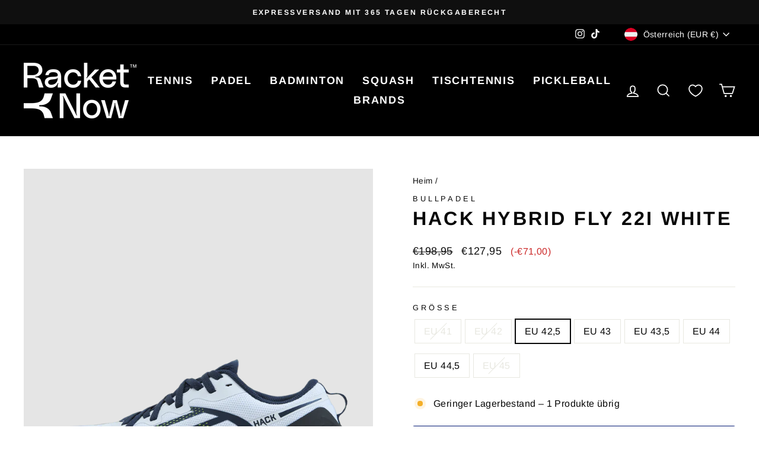

--- FILE ---
content_type: text/html; charset=utf-8
request_url: https://racketnow.com/de-at/products/bullpadel-hack-hybrid-fly-22i-white
body_size: 90662
content:
<!doctype html>
<html class="no-js" lang="de" dir="ltr">
<head>
	<script id="pandectes-rules">   /* PANDECTES-GDPR: DO NOT MODIFY AUTO GENERATED CODE OF THIS SCRIPT */      window.PandectesSettings = {"store":{"id":55114006583,"plan":"plus","theme":"Klaviyo snippet","primaryLocale":"en","adminMode":false,"headless":false,"storefrontRootDomain":"","checkoutRootDomain":"","storefrontAccessToken":""},"tsPublished":1730137982,"declaration":{"showPurpose":false,"showProvider":false,"declIntroText":"We use cookies to optimize website functionality, analyze the performance, and provide personalized experience to you. Some cookies are essential to make the website operate and function correctly. Those cookies cannot be disabled. In this window you can manage your preference of cookies.","showDateGenerated":true},"language":{"languageMode":"Multilingual","fallbackLanguage":"en","languageDetection":"locale","languagesSupported":["cs","da","nl","et","fi","fr","de","is","it","lv","lt","no","pl","pt","sk","sl","es","sv"]},"texts":{"managed":{"headerText":{"cs":"ZÁLEŽÍ NÁM NA VAŠEM SOUKROMÍ","da":"VI BEKYMRER OS OM DIT PRIVATLIV","de":"WIR KÜMMERN UNS UM IHRE PRIVATSPHÄRE","en":"We respect your privacy","es":"NOS PREOCUPAMOS POR TU PRIVACIDAD","et":"ME HOOLIME TEIE PRIVAATSUSE KOHTA","fi":"VÄLITÄMME YKSITYISYYDESTÄSI","fr":"NOUS NOUS SOUCIONS DE VOTRE VIE PRIVÉE","it":"CI IMPORTA DELLA TUA PRIVACY","lt":"MUMS RŪPINA JŪSŲ PRIVATUMAS","lv":"MĒS RŪPĒJAM JŪSU PRIVATUMS","nl":"WIJ ZORGEN VOOR UW PRIVACY","pl":"DBAMY O TWOJĄ PRYWATNOŚĆ","pt":"NÓS NOS PREOCUPAMOS COM SUA PRIVACIDADE","sk":"ZÁLEŽÍ NÁM NA VAŠOM SÚKROMÍ","sl":"SKRB NAM je VAŠA ZASEBNOST","sv":"VI SKRÄDDARSYR DIN UPPLEVELSE","is":"Okkur þykir vænt um persónuvernd þína","no":"VI BRYR OSS OM PERSONVERNET DITT"},"consentText":{"cs":"Používáme soubory cookie a další technologie k udržení spolehlivosti a bezpečnosti našich webových stránek, k měření výkonu a poskytování personalizovaného zážitku z nakupování.","da":"Vi bruger cookies og andre teknologier til at holde vores websted pålideligt og sikkert, til at måle ydeevne og give en personlig købsoplevelse.","de":"Wir verwenden Cookies und andere Technologien, um unsere Website zuverlässig und sicher zu halten, die Leistung zu messen und ein personalisiertes Einkaufserlebnis zu bieten.","en":"We use cookies and other technologies to keep our website reliable and secure, to measure performance and to provide a personalized shopping experience.","es":"Usamos cookies y otras tecnologías para mantener nuestro sitio web confiable y seguro, para medir el rendimiento y brindar una experiencia de compra personalizada.","et":"Kasutame küpsiseid ja muid tehnoloogiaid, et hoida meie veebisait usaldusväärne ja turvaline, mõõta toimivust ja pakkuda isikupärastatud ostukogemust.","fi":"Käytämme evästeitä ja muita teknologiaa pitääksemme verkkosivustomme luotettavana ja turvallisena, mitataksemme suorituskykyä ja tarjotaksemme sinulle yksilöllisen ostokokemuksen.","fr":"Nous utilisons des cookies et d'autres technologies pour assurer la fiabilité et la sécurité de notre site Web, mesurer les performances et offrir une expérience d'achat personnalisée.","it":"Utilizziamo i cookie e altre tecnologie per mantenere il nostro sito Web affidabile e sicuro, per misurare le prestazioni e fornire un'esperienza di acquisto personalizzata.","lt":"Naudojame slapukus ir kitas technologijas, kad mūsų svetainė būtų patikima ir saugi, įvertintume našumą ir suteiktume individualizuotą apsipirkimo patirtį.","lv":"Mēs izmantojam sīkfailus un citas tehnoloģijas, lai mūsu vietne būtu uzticama un droša, novērtētu veiktspēju un nodrošinātu personalizētu iepirkšanās pieredzi.","nl":"We gebruiken cookies en andere technologieën om onze website betrouwbaar en veilig te houden, de prestaties te meten en een gepersonaliseerde winkelervaring te bieden.","pl":"Używamy plików cookie i innych technologii, aby nasza witryna była niezawodna i bezpieczna, aby mierzyć wydajność i zapewniać spersonalizowane zakupy.","pt":"Usamos cookies e outras tecnologias para manter nosso site confiável e seguro, para medir o desempenho e fornecer uma experiência de compra personalizada.","sk":"Používame súbory cookie a ďalšie technológie, aby sme udržali našu webovú stránku spoľahlivú a zabezpečenú, aby sme merali výkonnosť a poskytovali personalizovaný zážitok z nakupovania.","sl":"Piškotke in druge tehnologije uporabljamo za zagotavljanje zanesljivosti in varnosti naše spletne strani, za merjenje učinkovitosti in zagotavljanje prilagojene nakupovalne izkušnje.","sv":"Vi använder cookies och liknande teknik för att hålla vår webbplats pålitlig och säker, för att mäta prestanda och för att ge en personlig shoppingupplevelse.","is":"Við notum vafrakökur og aðra tækni til að halda vefsíðunni okkar áreiðanlegri og öruggri, til að mæla frammistöðu og veita persónulega verslunarupplifun.","no":"Vi bruker informasjonskapsler og lignende teknologier for å holde nettsiden vår pålitelig og sikker, for å måle ytelse og gi en personlig handleopplevelse."},"dismissButtonText":{"cs":"OK","da":"Okay","de":"OK","en":"Ok","es":"De acuerdo","et":"Okei","fi":"Ok","fr":"D'accord","it":"OK","lt":"Gerai","lv":"Labi","nl":"OK","pl":"OK","pt":"OK","sk":"Dobre","sl":"V redu","sv":"Ok","is":"Allt í lagi","no":"Ok"},"linkText":{"cs":"Zjistěte více","da":"Få mere at vide","de":"Erfahren Sie mehr","en":"Learn more","es":"Aprende más","et":"Lisateavet","fi":"Lue lisää","fr":"Apprendre encore plus","it":"Saperne di più","lt":"Sužinokite daugiau","lv":"Uzzināt vairāk","nl":"Kom meer te weten","pl":"Ucz się więcej","pt":"Saber mais","sk":"Uč sa viac","sl":"Nauči se več","sv":"Läs mer","is":"Læra meira","no":"Les mer"},"imprintText":{"cs":"Otisk","da":"Aftryk","de":"Impressum","en":"Imprint","es":"Imprimir","et":"Imprint","fi":"Jälki","fr":"Imprimer","it":"Impronta","lt":"Įspaudas","lv":"Nospiedums","nl":"Afdruk","pl":"Odcisk","pt":"Imprimir","sk":"Odtlačok","sl":"Odtis","sv":"Avtryck","is":"Áletrun","no":"Avtrykk"},"preferencesButtonText":{"cs":"Nastavení","da":"Dine indstillinger","de":"Einstellungen","en":"Settings","es":"Ajustes","et":"Seaded","fi":"Asetukset","fr":"Paramètres","it":"Impostazioni","lt":"Nustatymai","lv":"Iestatījumi","nl":"Instellingen","pl":"Ustawienia","pt":"Configurações","sk":"Nastavenie","sl":"Nastavitve","sv":"Inställningar","is":"Stillingar","no":"Innstillinger"},"allowButtonText":{"cs":"Pokračovat","da":"Fortsæt til","de":"Weitermachen","en":"Accept","es":"Continuar","et":"Jätka","fi":"Jatka","fr":"Continuer","it":"Continua","lt":"Tęsti","lv":"Turpināt","nl":"Doorgaan","pl":"Kontynuować","pt":"Continuar","sk":"ďalej","sl":"Nadaljuj","sv":"Fortsätt","is":"Halda áfram","no":"Fortsette"},"denyButtonText":{"cs":"Pokles","da":"Nedgang","de":"Abfall","en":"Decline","es":"Rechazar","et":"Keeldumine","fi":"Hylkää","fr":"Déclin","it":"Declino","lt":"Atmesti","lv":"Noraidīt","nl":"Afwijzen","pl":"Spadek","pt":"Declínio","sk":"Odmietnuť","sl":"Zavrni","sv":"Avböj","is":"Afneita","no":"Avslå"},"leaveSiteButtonText":{"cs":"Opustit tento web","da":"Forlad dette websted","de":"Verlassen Sie diese Seite","en":"Leave this site","es":"Dejar este sitio","et":"Lahku sellelt saidilt","fi":"Hylkää","fr":"Quitter ce site","it":"Lascia questo sito","lt":"Palikite šią svetainę","lv":"Atstāt šo vietni","nl":"Verlaat deze site","pl":"Opuść tę witrynę","pt":"Sair deste site","sk":"Opustite túto stránku","sl":"Zapusti to spletno mesto","sv":"Lämna den här webbplatsen","is":"Farðu frá þessari síðu","no":"Forlat denne siden"},"cookiePolicyText":{"cs":"Zásady používání souborů cookie","da":"Cookiepolitik","de":"Cookie-Richtlinie","en":"Cookie policy","es":"Política de cookies","et":"Küpsiste poliitika","fi":"Evästekäytäntö","fr":"Politique relative aux cookies","it":"Gestione dei Cookie","lt":"Slapukų politika","lv":"Sīkdatņu politika","nl":"Cookie beleid","pl":"Polityka Cookie","pt":"Política de cookies","sk":"Zásady používania súborov cookie","sl":"Politika piškotkov","sv":"Cookiepolicy","is":"Cookie stefnaStjórna samþykkisstillingum","no":"Cookie policy"},"preferencesPopupTitleText":{"cs":"Spravujte předvolby souhlasu","da":"Administrer samtykkepræferencer","de":"Einwilligungspräferenzen verwalten","en":"Manage consent preferences","es":"Administrar preferencias de consentimiento","et":"Hallake nõusoleku eelistusi","fi":"Hallinnoi suostumusasetuksia","fr":"Gérer les préférences de consentement","it":"Gestisci le preferenze di consenso","lt":"Tvarkykite sutikimo nuostatas","lv":"Pārvaldiet piekrišanas preferences","nl":"Toestemmingsvoorkeuren beheren","pl":"Zarządzaj preferencjami dotyczącymi zgody","pt":"Gerenciar preferências de consentimento","sk":"Spravujte predvoľby súhlasu","sl":"Upravljajte nastavitve soglasja","sv":"Hantera samtyckespreferenser","is":"Stjórna samþykkisstillingum","no":"Administrer samtykkepreferanser"},"preferencesPopupIntroText":{"cs":"Soubory cookie používáme k optimalizaci funkčnosti webu, analýze výkonu a poskytování personalizovaného zážitku. Některé soubory cookie jsou nezbytné pro správné fungování a fungování webových stránek. Tyto soubory cookie nelze zakázat. V tomto okně můžete spravovat své preference souborů cookie.","da":"Vi bruger cookies til at optimere hjemmesidens funktionalitet, analysere ydeevnen og give dig en personlig oplevelse. Nogle cookies er nødvendige for at få hjemmesiden til at fungere og fungere korrekt. Disse cookies kan ikke deaktiveres. I dette vindue kan du administrere dine præferencer for cookies.","de":"Wir verwenden Cookies, um die Funktionalität der Website zu optimieren, die Leistung zu analysieren und Ihnen ein personalisiertes Erlebnis zu bieten. Einige Cookies sind unerlässlich, damit die Website ordnungsgemäß funktioniert und funktioniert. Diese Cookies können nicht deaktiviert werden. In diesem Fenster können Sie Ihre Präferenz für Cookies verwalten.","en":"We use cookies to optimize website functionality, analyze the performance, and provide personalized experience to you. Some cookies are essential to make the website operate and function correctly. Those cookies cannot be disabled. In this window you can manage your preference of cookies.","es":"Usamos cookies para optimizar la funcionalidad del sitio web, analizar el rendimiento y brindarle una experiencia personalizada. Algunas cookies son esenciales para que el sitio web funcione y funcione correctamente. Esas cookies no se pueden deshabilitar. En esta ventana puede gestionar su preferencia de cookies.","et":"Kasutame küpsiseid, et optimeerida veebisaidi funktsionaalsust, analüüsida toimivust ja pakkuda teile isikupärastatud kogemust. Mõned küpsised on veebisaidi korrektseks toimimiseks ja toimimiseks hädavajalikud. Neid küpsiseid ei saa keelata. Selles aknas saate hallata küpsiste eelistusi.","fi":"Käytämme evästeitä optimoidaksemme verkkosivuston toimivuutta, analysoidaksemme suorituskykyä ja tarjotaksemme sinulle henkilökohtaisen käyttökokemuksen. Jotkut evästeet ovat välttämättömiä, jotta sivusto toimisi ja toimisi oikein. Näitä evästeitä ei voi poistaa käytöstä. Tässä ikkunassa voit hallita evästeasetuksiasi.","fr":"Nous utilisons des cookies pour optimiser les fonctionnalités du site Web, analyser les performances et vous offrir une expérience personnalisée. Certains cookies sont indispensables au bon fonctionnement et au bon fonctionnement du site Web. Ces cookies ne peuvent pas être désactivés. Dans cette fenêtre, vous pouvez gérer vos préférences en matière de cookies.","it":"Utilizziamo i cookie per ottimizzare la funzionalità del sito Web, analizzare le prestazioni e fornire un'esperienza personalizzata all'utente. Alcuni cookie sono essenziali per far funzionare e funzionare correttamente il sito web. Questi cookie non possono essere disabilitati. In questa finestra puoi gestire le tue preferenze sui cookie.","lt":"Naudojame slapukus siekdami optimizuoti svetainės funkcionalumą, analizuoti našumą ir suteikti jums asmeninę patirtį. Kai kurie slapukai yra būtini, kad svetainė veiktų ir tinkamai veiktų. Šių slapukų negalima išjungti. Šiame lange galite valdyti slapukų pasirinkimą.","lv":"Mēs izmantojam sīkfailus, lai optimizētu vietnes funkcionalitāti, analizētu veiktspēju un sniegtu jums personalizētu pieredzi. Dažas sīkdatnes ir būtiskas, lai vietne darbotos un darbotos pareizi. Šos sīkfailus nevar atspējot. Šajā logā varat pārvaldīt savu izvēli sīkfailiem.","nl":"We gebruiken cookies om de functionaliteit van de website te optimaliseren, de prestaties te analyseren en u een gepersonaliseerde ervaring te bieden. Sommige cookies zijn essentieel om de website goed te laten werken en correct te laten functioneren. Die cookies kunnen niet worden uitgeschakeld. In dit venster kunt u uw voorkeur voor cookies beheren.","pl":"Używamy plików cookie, aby optymalizować funkcjonalność witryny, analizować wydajność i zapewniać spersonalizowane wrażenia. Niektóre pliki cookie są niezbędne, aby strona działała i działała poprawnie. Tych plików cookie nie można wyłączyć. W tym oknie możesz zarządzać swoimi preferencjami dotyczącymi plików cookies.","pt":"Usamos cookies para otimizar a funcionalidade do site, analisar o desempenho e fornecer uma experiência personalizada para você. Alguns cookies são essenciais para que o site funcione e funcione corretamente. Esses cookies não podem ser desativados. Nesta janela pode gerir a sua preferência de cookies.","sk":"Súbory cookie používame na optimalizáciu funkčnosti webových stránok, analýzu výkonu a poskytovanie prispôsobeného zážitku. Niektoré súbory cookie sú nevyhnutné na správne fungovanie a fungovanie webovej stránky. Tieto súbory cookie nemožno zakázať. V tomto okne môžete spravovať preferencie súborov cookie.","sl":"Piškotke uporabljamo za optimizacijo funkcionalnosti spletnega mesta, analizo delovanja in zagotavljanje prilagojene izkušnje. Nekateri piškotki so bistveni za pravilno delovanje in delovanje spletne strani. Teh piškotkov ni mogoče onemogočiti. V tem oknu lahko upravljate svoje nastavitve piškotkov.","sv":"Vi använder cookies för att optimera webbplatsens funktionalitet, analysera prestandan och ge dig en personlig upplevelse. Vissa cookies är nödvändiga för att webbplatsen ska fungera och fungera korrekt. Dessa cookies kan inte inaktiveras. I det här fönstret kan du hantera dina preferenser för cookies.","is":"Við notum vafrakökur til að hámarka virkni vefsíðunnar, greina árangur og veita þér persónulega upplifun. Sumar vafrakökur eru nauðsynlegar til að vefsíðan virki og virki rétt. Ekki er hægt að slökkva á þessum vafrakökum. Í þessum glugga geturðu stjórnað vali þínu á vafrakökum.","no":"Vi bruker informasjonskapsler for å optimalisere nettsidens funksjonalitet, analysere ytelsen og gi deg en personlig opplevelse. Noen informasjonskapsler er avgjørende for å få nettstedet til å fungere og fungere korrekt. Disse informasjonskapslene kan ikke deaktiveres. I dette vinduet kan du administrere dine preferanser for informasjonskapsler."},"preferencesPopupCloseButtonText":{"cs":"Zavřít","da":"Tæt","de":"Schließen","en":"Close","es":"Cerca","et":"Sulge","fi":"Kiinni","fr":"Fermera","it":"Vicino","lt":"Uždaryti","lv":"Aizvērt","nl":"Dichtbij","pl":"Zamknąć","pt":"Fechar","sk":"Zavrieť","sl":"Zapri","sv":"Stäng","is":"Loka","no":"Lukk"},"preferencesPopupAcceptAllButtonText":{"cs":"Akceptovat","da":"Acceptere","de":"Akzeptieren","en":"Accept all","es":"Aceptar","et":"Nõustu","fi":"Hyväksyä","fr":"Accepter","it":"Accettare","lt":"Priimti","lv":"Pieņemt","nl":"Aanvaarden","pl":"Zaakceptować","pt":"Aceitar","sk":"Súhlasiť","sl":"Sprejmi","sv":"Acceptera","is":"Samþykkja","no":"Aksepterer"},"preferencesPopupRejectAllButtonText":{"cs":"Odmítnout","da":"Afvise","de":"Ablehnen","en":"Reject","es":"Rechazar","et":"Keeldu","fi":"Hylätä","fr":"Rejeter","it":"Rifiutare","lt":"Atmesti","lv":"Noraidīt","nl":"Afwijzen","pl":"Odrzucić","pt":"Rejeitar","sk":"Odmietnuť","sl":"Zavrni","sv":"Avvisa","is":"Hafna","no":"Avvis"},"preferencesPopupSaveButtonText":{"cs":"Uložit","da":"Gemme","de":"Speichern","en":"Save","es":"Ahorrar","et":"Salvesta","fi":"Tallentaa","fr":"Sauvegarder","it":"Salva","lt":"Sutaupyti","lv":"Saglabāt","nl":"Redden","pl":"Ratować","pt":"Salvar","sk":"Uložiť","sl":"Shrani","sv":"Spara","is":"Vista","no":"Lagre"},"accessSectionTitleText":{"cs":"Přenos dat","da":"Dataportabilitet","de":"Datenübertragbarkeit","en":"Data portability","es":"Portabilidad de datos","et":"Andmete teisaldatavus","fi":"Tietojen siirrettävyys","fr":"Portabilité des données","it":"Portabilità dei dati","lt":"Duomenų perkeliamumas","lv":"Datu pārnesamība","nl":"Gegevensportabiliteit","pl":"Możliwość przenoszenia danych","pt":"Portabilidade de dados","sk":"Prenos dát","sl":"Prenosljivost podatkov","sv":"Dataportabilitet"},"accessSectionParagraphText":{"cs":"Máte právo mít kdykoli přístup ke svým údajům.","da":"Du har til enhver tid ret til at få adgang til dine data.","de":"Sie haben das Recht, jederzeit auf Ihre Daten zuzugreifen.","en":"You have the right to request access to your data at any time.","es":"Tiene derecho a poder acceder a sus datos en cualquier momento.","et":"Teil on õigus oma andmetele igal ajal juurde pääseda.","fi":"Sinulla on oikeus päästä käsiksi tietoihisi milloin tahansa.","fr":"Vous avez le droit de pouvoir accéder à vos données à tout moment.","it":"Hai il diritto di poter accedere ai tuoi dati in qualsiasi momento.","lt":"Jūs turite teisę bet kuriuo metu pasiekti savo duomenis.","lv":"Jums ir tiesības jebkurā laikā piekļūt saviem datiem.","nl":"U heeft te allen tijde het recht om uw gegevens in te zien.","pl":"W każdej chwili masz prawo dostępu do swoich danych.","pt":"Você tem o direito de acessar seus dados a qualquer momento.","sk":"Máte právo mať kedykoľvek prístup k svojim údajom.","sl":"Imate pravico, da lahko kadar koli dostopate do svojih podatkov.","sv":"Du har rätt att när som helst få tillgång till dina uppgifter."},"rectificationSectionTitleText":{"cs":"Oprava dat","da":"Rettelse af data","de":"Datenberichtigung","en":"Data Rectification","es":"Rectificación de datos","et":"Andmete parandamine","fi":"Tietojen oikaisu","fr":"Rectification des données","it":"Rettifica dei dati","lt":"Duomenų taisymas","lv":"Datu labošana","nl":"Gegevens rectificatie","pl":"Sprostowanie danych","pt":"Retificação de Dados","sk":"Oprava údajov","sl":"Popravek podatkov","sv":"Rättelse av data"},"rectificationSectionParagraphText":{"cs":"Máte právo požádat o aktualizaci svých údajů, kdykoli to považujete za vhodné.","da":"Du har ret til at anmode om, at dine data opdateres, når du synes, det er passende.","de":"Sie haben das Recht, die Aktualisierung Ihrer Daten zu verlangen, wann immer Sie dies für angemessen halten.","en":"You have the right to request your data to be updated whenever you think it is appropriate.","es":"Tienes derecho a solicitar la actualización de tus datos siempre que lo creas oportuno.","et":"Teil on õigus nõuda oma andmete uuendamist alati, kui peate seda asjakohaseks.","fi":"Sinulla on oikeus pyytää tietojesi päivittämistä aina, kun pidät sitä tarpeellisena.","fr":"Vous avez le droit de demander la mise à jour de vos données chaque fois que vous le jugez approprié.","it":"Hai il diritto di richiedere l'aggiornamento dei tuoi dati ogni volta che lo ritieni opportuno.","lt":"Jūs turite teisę reikalauti, kad jūsų duomenys būtų atnaujinami, kai tik manote, kad tai yra tinkama.","lv":"Jums ir tiesības pieprasīt, lai jūsu dati tiktu atjaunināti, kad vien uzskatāt, ka tie ir piemēroti.","nl":"U hebt het recht om te vragen dat uw gegevens worden bijgewerkt wanneer u dat nodig acht.","pl":"Masz prawo zażądać aktualizacji swoich danych, ilekroć uznasz to za stosowne.","pt":"Você tem o direito de solicitar que seus dados sejam atualizados sempre que considerar apropriado.","sk":"Máte právo požiadať o aktualizáciu svojich údajov, kedykoľvek to považujete za vhodné.","sl":"Imate pravico zahtevati, da se vaši podatki posodobijo, kadar koli menite, da je to primerno.","sv":"Du har rätt att begära att dina uppgifter uppdateras när du tycker att det är lämpligt."},"erasureSectionTitleText":{"cs":"Právo být zapomenut","da":"Ret til at blive glemt","de":"Recht auf Löschung","en":"Right to be forgotten","es":"Derecho al olvido","et":"Õigus olla unustatud","fi":"Oikeus tulla unohdetuksi","fr":"Droit à l'oubli","it":"Diritto all'oblio","lt":"Teisė būti pamirštam","lv":"Tiesības tikt aizmirstam","nl":"Recht om vergeten te worden","pl":"Prawo do bycia zapomnianym","pt":"Direito de ser esquecido","sk":"Právo byť zabudnutý","sl":"Pravica do pozabe","sv":"Rätt att bli bortglömd"},"erasureSectionParagraphText":{"cs":"Máte právo požádat o vymazání všech vašich údajů. Poté již nebudete mít přístup ke svému účtu.","da":"Du har ret til at bede alle dine data om at blive slettet. Derefter har du ikke længere adgang til din konto.","de":"Sie haben das Recht, die Löschung aller Ihrer Daten zu verlangen. Danach können Sie nicht mehr auf Ihr Konto zugreifen.","en":"You have the right to ask all your data to be erased. After that, you will no longer be able to access your account.","es":"Tiene derecho a solicitar la eliminación de todos sus datos. Después de eso, ya no podrá acceder a su cuenta.","et":"Teil on õigus nõuda kõigi oma andmete kustutamist. Pärast seda ei pääse te enam oma kontole juurde.","fi":"Sinulla on oikeus pyytää, että kaikki tietosi poistetaan. Tämän jälkeen et voi enää käyttää tiliäsi.","fr":"Vous avez le droit de demander que toutes vos données soient effacées. Après cela, vous ne pourrez plus accéder à votre compte.","it":"Hai il diritto di chiedere la cancellazione di tutti i tuoi dati. Dopodiché, non sarai più in grado di accedere al tuo account.","lt":"Jūs turite teisę reikalauti, kad visi jūsų duomenys būtų ištrinti. Po to nebegalėsite pasiekti savo paskyros.","lv":"Jums ir tiesības lūgt dzēst visus savus datus. Pēc tam jūs vairs nevarēsit piekļūt savam kontam.","nl":"U heeft het recht om al uw gegevens te laten wissen. Daarna heeft u geen toegang meer tot uw account.","pl":"Masz prawo zażądać usunięcia wszystkich swoich danych. Po tym czasie nie będziesz już mieć dostępu do swojego konta.","pt":"Você tem o direito de solicitar que todos os seus dados sejam apagados. Depois disso, você não poderá mais acessar sua conta.","sk":"Máte právo požiadať o vymazanie všetkých svojich údajov. Potom už nebudete mať prístup k svojmu účtu.","sl":"Imate pravico zahtevati izbris vseh vaših podatkov. Po tem ne boste več mogli dostopati do svojega računa.","sv":"Du har rätt att be alla dina data raderas. Efter det kommer du inte längre att kunna komma åt ditt konto."},"declIntroText":{"cs":"Soubory cookie používáme k optimalizaci funkčnosti webu, analýze výkonu a poskytování personalizovaného zážitku. Některé soubory cookie jsou nezbytné pro správné fungování a fungování webových stránek. Tyto soubory cookie nelze zakázat. V tomto okně můžete spravovat své preference souborů cookie.","da":"Vi bruger cookies til at optimere hjemmesidens funktionalitet, analysere ydeevnen og give dig en personlig oplevelse. Nogle cookies er nødvendige for at få hjemmesiden til at fungere og fungere korrekt. Disse cookies kan ikke deaktiveres. I dette vindue kan du administrere dine præferencer for cookies.","de":"Wir verwenden Cookies, um die Funktionalität der Website zu optimieren, die Leistung zu analysieren und Ihnen ein personalisiertes Erlebnis zu bieten. Einige Cookies sind für den ordnungsgemäßen Betrieb der Website unerlässlich. Diese Cookies können nicht deaktiviert werden. In diesem Fenster können Sie Ihre Präferenzen für Cookies verwalten.","en":"We use cookies to optimize website functionality, analyze the performance, and provide personalized experience to you. Some cookies are essential to make the website operate and function correctly. Those cookies cannot be disabled. In this window you can manage your preference of cookies.","es":"Usamos cookies para optimizar la funcionalidad del sitio web, analizar el rendimiento y brindarle una experiencia personalizada. Algunas cookies son esenciales para que el sitio web funcione y funcione correctamente. Esas cookies no se pueden deshabilitar. En esta ventana puede gestionar su preferencia de cookies.","et":"Kasutame küpsiseid, et optimeerida veebisaidi funktsionaalsust, analüüsida toimivust ja pakkuda teile isikupärastatud kogemust. Mõned küpsised on veebisaidi korrektseks toimimiseks ja toimimiseks hädavajalikud. Neid küpsiseid ei saa keelata. Selles aknas saate hallata küpsiste eelistusi.","fi":"Käytämme evästeitä optimoidaksemme verkkosivuston toimivuutta, analysoidaksemme suorituskykyä ja tarjotaksemme sinulle henkilökohtaisen käyttökokemuksen. Jotkut evästeet ovat välttämättömiä, jotta sivusto toimisi ja toimisi oikein. Näitä evästeitä ei voi poistaa käytöstä. Tässä ikkunassa voit hallita evästeasetuksiasi.","fr":"Nous utilisons des cookies pour optimiser les fonctionnalités du site Web, analyser les performances et vous offrir une expérience personnalisée. Certains cookies sont indispensables au bon fonctionnement et au bon fonctionnement du site Web. Ces cookies ne peuvent pas être désactivés. Dans cette fenêtre, vous pouvez gérer vos préférences en matière de cookies.","it":"Utilizziamo i cookie per ottimizzare la funzionalità del sito Web, analizzare le prestazioni e fornire un&#39;esperienza personalizzata all&#39;utente. Alcuni cookie sono essenziali per far funzionare e funzionare correttamente il sito web. Questi cookie non possono essere disabilitati. In questa finestra puoi gestire le tue preferenze sui cookie.","lt":"Naudojame slapukus siekdami optimizuoti svetainės funkcionalumą, analizuoti našumą ir suteikti jums asmeninę patirtį. Kai kurie slapukai yra būtini, kad svetainė veiktų ir tinkamai veiktų. Šių slapukų negalima išjungti. Šiame lange galite valdyti slapukų pasirinkimą.","lv":"Mēs izmantojam sīkfailus, lai optimizētu vietnes funkcionalitāti, analizētu veiktspēju un sniegtu jums personalizētu pieredzi. Dažas sīkdatnes ir būtiskas, lai vietne darbotos un darbotos pareizi. Šos sīkfailus nevar atspējot. Šajā logā varat pārvaldīt savu izvēli sīkfailiem.","nl":"We gebruiken cookies om de functionaliteit van de website te optimaliseren, de prestaties te analyseren en u een gepersonaliseerde ervaring te bieden. Sommige cookies zijn essentieel om de website goed te laten werken en correct te laten functioneren. Die cookies kunnen niet worden uitgeschakeld. In dit venster kunt u uw voorkeur voor cookies beheren.","pl":"Używamy plików cookie, aby optymalizować funkcjonalność witryny, analizować wydajność i zapewniać spersonalizowane wrażenia. Niektóre pliki cookie są niezbędne, aby strona działała i działała poprawnie. Tych plików cookie nie można wyłączyć. W tym oknie możesz zarządzać swoimi preferencjami dotyczącymi plików cookies.","pt":"Usamos cookies para otimizar a funcionalidade do site, analisar o desempenho e fornecer uma experiência personalizada para você. Alguns cookies são essenciais para que o site funcione e funcione corretamente. Esses cookies não podem ser desativados. Nesta janela pode gerir a sua preferência de cookies.","sk":"Súbory cookie používame na optimalizáciu funkčnosti webových stránok, analýzu výkonu a poskytovanie prispôsobeného zážitku. Niektoré súbory cookie sú nevyhnutné na správne fungovanie a fungovanie webovej stránky. Tieto súbory cookie nemožno zakázať. V tomto okne môžete spravovať preferencie súborov cookie.","sl":"Piškotke uporabljamo za optimizacijo funkcionalnosti spletnega mesta, analizo delovanja in zagotavljanje prilagojene izkušnje. Nekateri piškotki so bistveni za pravilno delovanje in delovanje spletne strani. Teh piškotkov ni mogoče onemogočiti. V tem oknu lahko upravljate svoje nastavitve piškotkov.","sv":"Vi använder cookies för att optimera webbplatsens funktionalitet, analysera prestandan och ge dig en personlig upplevelse. Vissa cookies är nödvändiga för att webbplatsen ska fungera och fungera korrekt. Dessa cookies kan inte inaktiveras. I det här fönstret kan du hantera dina preferenser för cookies."}},"categories":{"strictlyNecessaryCookiesTitleText":{"cs":"Nezbytně nutné cookies","da":"Strengt nødvendige cookies","de":"Unbedingt erforderlich","en":"Strictly necessary cookies","es":"Cookies estrictamente necesarias","et":"Rangelt vajalikud küpsised","fi":"Ehdottomasti välttämättömät evästeet","fr":"Cookies strictement nécessaires","it":"Cookie strettamente necessari","lt":"Griežtai reikalingi slapukai","lv":"Stingri nepieciešami sīkfaili","nl":"Strikt noodzakelijke cookies","pl":"Niezbędne pliki cookie","pt":"Cookies estritamente necessários","sk":"Nevyhnutne potrebné cookies","sl":"Strogo potrebni piškotki","sv":"Strikt nödvändiga kakor"},"functionalityCookiesTitleText":{"cs":"Funkční cookies","da":"Funktionelle cookies","de":"Funktionale Cookies","en":"Functional cookies","es":"Cookies funcionales","et":"Funktsionaalsed küpsised","fi":"Toiminnalliset evästeet","fr":"Cookies fonctionnels","it":"Cookie funzionali","lt":"Funkciniai slapukai","lv":"Funkcionālie sīkfaili","nl":"Functionele cookies","pl":"Funkcjonalne pliki cookie","pt":"Cookies funcionais","sk":"Funkčné cookies","sl":"Funkcionalni piškotki","sv":"Funktionella kakor"},"performanceCookiesTitleText":{"cs":"Výkonnostní cookies","da":"Ydelsescookies","de":"Performance-Cookies","en":"Performance cookies","es":"Cookies de rendimiento","et":"Jõudlusküpsised","fi":"Suorituskykyevästeet","fr":"Cookies de performances","it":"Cookie di prestazione","lt":"Našumo slapukai","lv":"Veiktspējas sīkfaili","nl":"Prestatiecookies","pl":"Wydajnościowe pliki cookie","pt":"Cookies de desempenho","sk":"Výkonnostné súbory cookie","sl":"Učinkoviti piškotki","sv":"Prestandakakor"},"targetingCookiesTitleText":{"cs":"Cílení na cookies","da":"Målretning af cookies","de":"Targeting-Cookies","en":"Targeting cookies","es":"Orientación de cookies","et":"Sihtküpsised","fi":"Kohdistusevästeet","fr":"Ciblage des cookies","it":"Cookie mirati","lt":"Tiksliniai slapukai","lv":"Mērķa sīkfaili","nl":"Targeting-cookies","pl":"Targetujące pliki cookie","pt":"Cookies de segmentação","sk":"Zacielenie na cookies","sl":"Ciljni piškotki","sv":"Inriktningskakor"},"unclassifiedCookiesTitleText":{"cs":"Neklasifikované cookies","da":"Uklassificerede cookies","de":"Unklassifizierte Cookies","en":"Unclassified cookies","es":"Cookies sin clasificar","et":"Klassifitseerimata küpsised","fi":"Luokittelemattomat evästeet","fr":"Cookies non classés","it":"Cookie non classificati","lt":"Neklasifikuoti slapukai","lv":"Neklasificēti sīkfaili","nl":"Niet-geclassificeerde cookies","pl":"Niesklasyfikowane pliki cookie","pt":"Cookies não classificados","sk":"Neklasifikované cookies","sl":"Nerazvrščeni piškotki","sv":"Oklassificerade cookies"},"strictlyNecessaryCookiesDescriptionText":{"cs":"Tyto soubory cookie jsou nezbytné k tomu, abyste se mohli pohybovat po webové stránce a používat její funkce, jako je přístup do zabezpečených oblastí webové stránky. Web nemůže bez těchto cookies správně fungovat.","da":"Disse cookies er afgørende for, at du kan flytte rundt på webstedet og bruge dets funktioner, f.eks. Adgang til sikre områder på webstedet. Websitet kan ikke fungere korrekt uden disse cookies.","de":"Diese Cookies sind unerlässlich, damit Sie sich auf der Website bewegen und ihre Funktionen nutzen können, z. B. den Zugriff auf sichere Bereiche der Website. Ohne diese Cookies kann die Website nicht richtig funktionieren.","en":"These cookies are essential in order to enable you to move around the website and use its features, such as accessing secure areas of the website. The website cannot function properly without these cookies.","es":"Estas cookies son esenciales para permitirle moverse por el sitio web y utilizar sus funciones, como acceder a áreas seguras del sitio web. El sitio web no puede funcionar correctamente sin estas cookies.","et":"Need küpsised on hädavajalikud selleks, et saaksite veebisaidil liikuda ja selle funktsioone kasutada, näiteks juurdepääsu veebisaidi turvalistele aladele. Veebisait ei saa ilma nende küpsisteta korralikult töötada.","fi":"Nämä evästeet ovat välttämättömiä, jotta voit liikkua verkkosivustolla ja käyttää sen ominaisuuksia, kuten pääsyä verkkosivuston suojattuihin alueisiin. Verkkosivusto ei voi toimia kunnolla ilman näitä evästeitä.","fr":"Ces cookies sont essentiels pour vous permettre de vous déplacer sur le site Web et d'utiliser ses fonctionnalités, telles que l'accès aux zones sécurisées du site Web. Le site Web ne peut pas fonctionner correctement sans ces cookies.","it":"Questi cookie sono essenziali per consentirti di spostarti all'interno del sito Web e utilizzare le sue funzionalità, come l'accesso alle aree sicure del sito Web. Il sito web non può funzionare correttamente senza questi cookie.","lt":"Šie slapukai yra būtini, kad galėtumėte judėti svetainėje ir naudotis jos funkcijomis, pvz., Pasiekti saugias svetainės sritis. Svetainė negali tinkamai veikti be šių slapukų.","lv":"Šīs sīkdatnes ir būtiskas, lai jūs varētu pārvietoties vietnē un izmantot tās funkcijas, piemēram, piekļūt vietnes drošām zonām. Bez šīm sīkdatnēm vietne nevar darboties pareizi.","nl":"Deze cookies zijn essentieel om u in staat te stellen door de website te navigeren en de functies ervan te gebruiken, zoals toegang tot beveiligde delen van de website. Zonder deze cookies kan de website niet goed functioneren.","pl":"Te pliki cookie są niezbędne do poruszania się po witrynie i korzystania z jej funkcji, takich jak dostęp do bezpiecznych obszarów witryny. Witryna nie może działać poprawnie bez tych plików cookie.","pt":"Esses cookies são essenciais para permitir que você navegue pelo site e use seus recursos, como acessar áreas seguras do site. O site não pode funcionar corretamente sem esses cookies.","sk":"Tieto súbory cookie sú nevyhnutné na to, aby ste sa mohli pohybovať po webovej stránke a používať jej funkcie, ako napríklad prístup do bezpečných oblastí webovej stránky. Webová stránka nemôže bez týchto súborov cookie správne fungovať.","sl":"Ti piškotki so bistveni, da se lahko premikate po spletnem mestu in uporabljate njegove funkcije, na primer dostop do varnih območij spletnega mesta. Brez teh piškotkov spletno mesto ne more pravilno delovati.","sv":"Dessa cookies är viktiga för att du ska kunna flytta runt på webbplatsen och använda dess funktioner, till exempel att komma åt säkra områden på webbplatsen. Webbplatsen kan inte fungera korrekt utan dessa cookies."},"functionalityCookiesDescriptionText":{"cs":"Tyto soubory cookie umožňují webu poskytovat vylepšené funkce a přizpůsobení. Můžeme je nastavit my nebo poskytovatelé třetích stran, jejichž služby jsme přidali na naše stránky. Pokud tyto soubory cookie nepovolíte, některé nebo všechny tyto služby nemusí fungovat správně.","da":"Disse cookies gør det muligt for webstedet at levere forbedret funktionalitet og personalisering. De kan angives af os eller af tredjepartsudbydere, hvis tjenester vi har tilføjet til vores sider. Hvis du ikke tillader disse cookies, fungerer nogle eller alle disse tjenester muligvis ikke korrekt.","de":"Diese Cookies ermöglichen es der Website, verbesserte Funktionalität und Personalisierung bereitzustellen. Sie können von uns oder von Drittanbietern gesetzt werden, deren Dienste wir auf unseren Seiten hinzugefügt haben. Wenn Sie diese Cookies nicht zulassen, funktionieren einige oder alle dieser Dienste möglicherweise nicht richtig.","en":"These cookies enable the site to provide enhanced functionality and personalisation. They may be set by us or by third party providers whose services we have added to our pages. If you do not allow these cookies then some or all of these services may not function properly.","es":"Estas cookies permiten que el sitio proporcione una funcionalidad y personalización mejoradas. Pueden ser establecidos por nosotros o por proveedores externos cuyos servicios hemos agregado a nuestras páginas. Si no permite estas cookies, es posible que algunos o todos estos servicios no funcionen correctamente.","et":"Need küpsised võimaldavad saidil pakkuda täiustatud funktsioone ja isikupärastamist. Need võivad määrata meie või kolmandad osapooled, kelle teenused oleme oma lehtedele lisanud. Kui te neid küpsiseid ei luba, ei pruugi mõned või kõik teenused korralikult toimida.","fi":"Nämä evästeet antavat sivustolle mahdollisuuden parantaa toimintoja ja personointia. Voimme asettaa ne itse tai kolmannen osapuolen palveluntarjoajat, joiden palvelut olemme lisänneet sivuillemme. Jos et salli näitä evästeitä, jotkut tai kaikki näistä palveluista eivät ehkä toimi oikein.","fr":"Ces cookies permettent au site de fournir des fonctionnalités et une personnalisation améliorées. Ils peuvent être définis par nous ou par des fournisseurs tiers dont nous avons ajouté les services à nos pages. Si vous n'autorisez pas ces cookies, certains ou tous ces services peuvent ne pas fonctionner correctement.","it":"Questi cookie consentono al sito di fornire funzionalità e personalizzazione avanzate. Possono essere impostati da noi o da fornitori di terze parti i cui servizi abbiamo aggiunto alle nostre pagine. Se non consenti questi cookie, alcuni o tutti questi servizi potrebbero non funzionare correttamente.","lt":"Šie slapukai leidžia svetainei suteikti daugiau funkcijų ir suasmeninti. Juos galime nustatyti mes arba trečiųjų šalių teikėjai, kurių paslaugas pridėjome prie savo puslapių. Jei neleidžiate šių slapukų, kai kurios arba visos šios paslaugos gali neveikti tinkamai.","lv":"Šīs sīkdatnes ļauj vietnei nodrošināt uzlabotu funkcionalitāti un personalizāciju. Tos varam iestatīt mēs vai trešo pušu pakalpojumu sniedzēji, kuru pakalpojumus esam pievienojuši savām lapām. Ja jūs neatļaujat šīs sīkdatnes, daži vai visi šie pakalpojumi var nedarboties pareizi.","nl":"Deze cookies stellen de site in staat om verbeterde functionaliteit en personalisatie te bieden. Ze kunnen worden ingesteld door ons of door externe providers wiens diensten we aan onze pagina's hebben toegevoegd. Als u deze cookies niet toestaat, werken sommige of al deze diensten mogelijk niet correct.","pl":"Te pliki cookie umożliwiają witrynie zapewnienie ulepszonej funkcjonalności i personalizacji. Mogą być ustalane przez nas lub przez zewnętrznych dostawców, których usługi dodaliśmy do naszych stron. Jeśli nie zezwolisz na te pliki cookie, niektóre lub wszystkie z tych usług mogą nie działać poprawnie.","pt":"Esses cookies permitem que o site forneça funcionalidade e personalização aprimoradas. Eles podem ser definidos por nós ou por fornecedores terceiros cujos serviços adicionamos às nossas páginas. Se você não permitir esses cookies, alguns ou todos esses serviços podem não funcionar corretamente.","sk":"Tieto súbory cookie umožňujú stránkam poskytovať rozšírené funkcie a prispôsobenie. Môžeme ich nastaviť my alebo poskytovatelia tretích strán, ktorých služby sme pridali na naše stránky. Ak tieto súbory cookie nepovolíte, niektoré alebo všetky tieto služby nemusia fungovať správne.","sl":"Ti piškotki spletnemu mestu omogočajo izboljšano funkcionalnost in prilagoditev. Nastavimo jih lahko mi ali ponudniki tretjih oseb, katerih storitve smo dodali na naše strani. Če teh piškotkov ne dovolite, nekatere ali vse te storitve morda ne bodo delovale pravilno.","sv":"Dessa cookies gör det möjligt för webbplatsen att tillhandahålla förbättrad funktionalitet och anpassning. De kan ställas in av oss eller av tredjepartsleverantörer vars tjänster vi har lagt till på våra sidor. Om du inte tillåter dessa kakor kanske vissa eller alla av dessa tjänster inte fungerar korrekt."},"performanceCookiesDescriptionText":{"cs":"Tyto soubory cookie nám umožňují sledovat a zlepšovat výkon našich webových stránek. Například nám umožňují počítat návštěvy, identifikovat zdroje provozu a zjistit, které části webu jsou nejoblíbenější.","da":"Disse cookies gør det muligt for os at overvåge og forbedre vores websteds ydeevne. For eksempel giver de os mulighed for at tælle besøg, identificere trafikkilder og se, hvilke dele af webstedet der er mest populære.","de":"Diese Cookies ermöglichen es uns, die Leistung unserer Website zu überwachen und zu verbessern. Sie ermöglichen es uns beispielsweise, Besuche zu zählen, Verkehrsquellen zu identifizieren und zu sehen, welche Teile der Website am beliebtesten sind.","en":"These cookies enable us to monitor and improve the performance of our website. For example, they allow us to count visits, identify traffic sources and see which parts of the site are most popular.","es":"Estas cookies nos permiten monitorear y mejorar el rendimiento de nuestro sitio web. Por ejemplo, nos permiten contar las visitas, identificar las fuentes de tráfico y ver qué partes del sitio son más populares.","et":"Need küpsised võimaldavad meil jälgida ja parandada meie veebisaidi toimivust. Näiteks võimaldavad need meil külastusi kokku lugeda, liiklusallikaid tuvastada ja vaadata, millised saidi osad on kõige populaarsemad.","fi":"Näiden evästeiden avulla voimme seurata ja parantaa verkkosivustomme suorituskykyä. Niiden avulla voimme esimerkiksi laskea käyntejä, tunnistaa liikenteen lähteet ja nähdä, mitkä sivuston osat ovat suosituimpia.","fr":"Ces cookies nous permettent de surveiller et d'améliorer les performances de notre site Web. Par exemple, ils nous permettent de compter les visites, d'identifier les sources de trafic et de voir quelles parties du site sont les plus populaires.","it":"Questi cookie ci consentono di monitorare e migliorare le prestazioni del nostro sito web. Ad esempio, ci consentono di contare le visite, identificare le sorgenti di traffico e vedere quali parti del sito sono più popolari.","lt":"Šie slapukai leidžia mums stebėti ir pagerinti mūsų svetainės veikimą. Pavyzdžiui, jie leidžia mums suskaičiuoti apsilankymus, nustatyti srauto šaltinius ir pamatyti, kurios svetainės dalys yra populiariausios.","lv":"Šīs sīkdatnes ļauj mums uzraudzīt un uzlabot mūsu vietnes darbību. Piemēram, tie ļauj mums saskaitīt apmeklējumus, identificēt datplūsmas avotus un redzēt, kuras vietnes daļas ir vispopulārākās.","nl":"Deze cookies stellen ons in staat om de prestaties van onze website te monitoren en te verbeteren. Ze stellen ons bijvoorbeeld in staat om bezoeken te tellen, verkeersbronnen te identificeren en te zien welke delen van de site het populairst zijn.","pl":"Te pliki cookie umożliwiają nam monitorowanie i ulepszanie działania naszej strony internetowej. Na przykład pozwalają nam zliczać wizyty, identyfikować źródła ruchu i sprawdzać, które części witryny cieszą się największą popularnością.","pt":"Esses cookies nos permitem monitorar e melhorar o desempenho do nosso site. Por exemplo, eles nos permitem contar visitas, identificar fontes de tráfego e ver quais partes do site são mais populares.","sk":"Tieto súbory cookie nám umožňujú monitorovať a zlepšovať výkonnosť našich webových stránok. Umožňujú nám napríklad počítať návštevy, identifikovať zdroje návštevnosti a zistiť, ktoré časti stránky sú najobľúbenejšie.","sl":"Ti piškotki nam omogočajo spremljanje in izboljšanje delovanja našega spletnega mesta. Omogočajo nam na primer štetje obiskov, prepoznavanje virov prometa in preverjanje, kateri deli spletnega mesta so najbolj priljubljeni.","sv":"Dessa cookies gör att vi kan övervaka och förbättra prestandan på vår webbplats. Till exempel tillåter de oss att räkna besök, identifiera trafikkällor och se vilka delar av webbplatsen som är mest populära."},"targetingCookiesDescriptionText":{"cs":"Tyto soubory cookie mohou být prostřednictvím našich stránek nastaveny našimi reklamními partnery. Tyto společnosti je mohou použít k vytvoření profilu vašich zájmů a zobrazení relevantních reklam na jiných webech. Neukládají přímo osobní údaje, ale jsou založeny na jedinečné identifikaci vašeho prohlížeče a internetového zařízení. Pokud tyto cookies nepovolíte, dočkáte se méně cílené reklamy.","da":"Disse cookies kan blive sat via vores websted af vores annoncepartnere. De kan bruges af disse virksomheder til at opbygge en profil af dine interesser og vise dig relevante annoncer på andre websteder. De gemmer ikke direkte personlige oplysninger, men er baseret på entydigt at identificere din browser og internet -enhed. Hvis du ikke tillader disse cookies, vil du opleve mindre målrettet annoncering.","de":"Diese Cookies können von unseren Werbepartnern über unsere Website gesetzt werden. Sie können von diesen Unternehmen verwendet werden, um ein Profil Ihrer Interessen zu erstellen und Ihnen relevante Werbung auf anderen Websites anzuzeigen. Sie speichern keine direkten personenbezogenen Daten, sondern basieren auf der eindeutigen Identifizierung Ihres Browsers und Ihres Internetgeräts. Wenn Sie diese Cookies nicht zulassen, erleben Sie weniger zielgerichtete Werbung.","en":"These cookies may be set through our site by our advertising partners. They may be used by those companies to build a profile of your interests and show you relevant adverts on other sites.    They do not store directly personal information, but are based on uniquely identifying your browser and internet device. If you do not allow these cookies, you will experience less targeted advertising.","es":"Nuestros socios publicitarios pueden establecer estas cookies a través de nuestro sitio. Estas empresas pueden utilizarlos para crear un perfil de sus intereses y mostrarle anuncios relevantes en otros sitios. No almacenan directamente información personal, sino que se basan en la identificación única de su navegador y dispositivo de Internet. Si no permite estas cookies, experimentará publicidad menos dirigida.","et":"Neid küpsiseid võivad meie saidi kaudu määrata meie reklaamipartnerid. Need ettevõtted võivad neid kasutada teie huviprofiili loomiseks ja asjakohaste reklaamide näitamiseks teistel saitidel. Need ei salvesta otseselt isiklikku teavet, vaid põhinevad teie brauseri ja Interneti -seadme kordumatul tuvastamisel. Kui te neid küpsiseid ei luba, näete vähem sihitud reklaami.","fi":"Mainostajamme voivat asettaa nämä evästeet sivustollamme. Nämä yritykset voivat käyttää niitä rakentaakseen kiinnostuksen kohteidesi profiilin ja näyttääkseen sinulle osuvia mainoksia muilla sivustoilla. Ne eivät tallenna suoraan henkilökohtaisia tietoja, mutta perustuvat selaimen ja Internet -laitteen yksilölliseen tunnistamiseen. Jos et salli näitä evästeitä, kohdistat vähemmän mainontaa.","fr":"Ces cookies peuvent être installés via notre site par nos partenaires publicitaires. Ils peuvent être utilisés par ces sociétés pour établir un profil de vos intérêts et vous montrer des publicités pertinentes sur d'autres sites. Ils ne stockent pas directement d'informations personnelles, mais sont basés sur l'identification unique de votre navigateur et de votre appareil Internet. Si vous n'autorisez pas ces cookies, vous bénéficierez d'une publicité moins ciblée.","it":"Questi cookie possono essere impostati attraverso il nostro sito dai nostri partner pubblicitari. Possono essere utilizzati da tali società per creare un profilo dei tuoi interessi e mostrarti annunci pertinenti su altri siti. Non memorizzano direttamente informazioni personali, ma si basano sull'identificazione univoca del browser e del dispositivo Internet. Se non consenti questi cookie, sperimenterai pubblicità meno mirata.","lt":"Šiuos slapukus mūsų svetainėje gali nustatyti mūsų reklamos partneriai. Tos įmonės gali jas naudoti norėdami sukurti jūsų interesų profilį ir parodyti jums aktualius skelbimus kitose svetainėse. Jie tiesiogiai nesaugo asmeninės informacijos, tačiau yra pagrįsti unikaliu jūsų naršyklės ir interneto įrenginio identifikavimu. Jei neleisite šių slapukų, patirsite mažiau tikslingos reklamos.","lv":"Šīs sīkdatnes, izmantojot mūsu vietni, var iestatīt mūsu reklāmas partneri. Šie uzņēmumi tos var izmantot, lai izveidotu jūsu interešu profilu un rādītu jums atbilstošas reklāmas citās vietnēs. Tie nesaglabā tieši personisko informāciju, bet ir balstīti uz jūsu pārlūkprogrammas un interneta ierīces unikālu identificēšanu. Ja jūs neatļaujat šīs sīkdatnes, jums būs mazāk mērķtiecīga reklāma.","nl":"Deze cookies kunnen via onze site worden geplaatst door onze advertentiepartners. Ze kunnen door die bedrijven worden gebruikt om een profiel van uw interesses op te bouwen en u relevante advertenties op andere sites te tonen. Ze slaan geen directe persoonlijke informatie op, maar zijn gebaseerd op de unieke identificatie van uw browser en internetapparaat. Als je deze cookies niet toestaat, krijg je minder gerichte advertenties te zien.","pl":"Te pliki cookie mogą być ustawiane za pośrednictwem naszej witryny przez naszych partnerów reklamowych. Mogą być wykorzystywane przez te firmy do budowania profilu Twoich zainteresowań i wyświetlania odpowiednich reklam w innych witrynach. Nie przechowują bezpośrednio danych osobowych, ale opierają się na jednoznacznej identyfikacji przeglądarki i urządzenia internetowego. Jeśli nie zezwolisz na te pliki cookie, będziesz doświadczać mniej ukierunkowanych reklam.","pt":"Esses cookies podem ser definidos em nosso site por nossos parceiros de publicidade. Eles podem ser usados por essas empresas para construir um perfil de seus interesses e mostrar anúncios relevantes em outros sites. Eles não armazenam informações pessoais diretamente, mas se baseiam na identificação exclusiva de seu navegador e dispositivo de Internet. Se você não permitir esses cookies, terá publicidade menos direcionada.","sk":"Tieto súbory cookie môžu byť nastavené prostredníctvom našich stránok našimi reklamnými partnermi. Tieto spoločnosti ich môžu použiť na vytvorenie profilu vašich záujmov a zobrazenie relevantných reklám na iných stránkach. Neuchovávajú priamo osobné informácie, ale sú založené na jedinečnej identifikácii vášho prehliadača a internetového zariadenia. Pokiaľ tieto cookies nepovolíte, dočkáte sa menej cielenej reklamy.","sl":"Te piškotke lahko prek našega spletnega mesta nastavijo naši oglaševalski partnerji. Ta podjetja jih lahko uporabijo za izdelavo profila vaših interesov in prikaz ustreznih oglasov na drugih spletnih mestih. Ne shranjujejo neposredno osebnih podatkov, ampak temeljijo na enolični identifikaciji vašega brskalnika in internetne naprave. Če teh piškotkov ne dovolite, boste imeli manj ciljano oglaševanje.","sv":"Dessa cookies kan sättas via vår webbplats av våra reklampartners. De kan användas av dessa företag för att skapa en profil av dina intressen och visa relevanta annonser på andra webbplatser. De lagrar inte direkt personlig information, men är baserade på att identifiera din webbläsare och internetenhet på ett unikt sätt. Om du inte tillåter dessa cookies kommer du att uppleva mindre riktad reklam."},"unclassifiedCookiesDescriptionText":{"cs":"Neklasifikované cookies jsou cookies, které právě zpracováváme, společně s poskytovateli jednotlivých cookies.","da":"Uklassificerede cookies er cookies, som vi er i gang med at klassificere sammen med udbyderne af individuelle cookies.","de":"Unklassifizierte Cookies sind Cookies, die wir gerade zusammen mit den Anbietern einzelner Cookies klassifizieren.","en":"Unclassified cookies are cookies that we are in the process of classifying, together with the providers of individual cookies.","es":"Las cookies no clasificadas son cookies que estamos en proceso de clasificar, junto con los proveedores de cookies individuales.","et":"Klassifitseerimata küpsised on küpsised, mida liigitame koos üksikute küpsiste pakkujatega.","fi":"Luokittelemattomat evästeet ovat evästeitä, joita luokittelemme parhaillaan yhdessä yksittäisten evästeiden tarjoajien kanssa.","fr":"Les cookies non classés sont des cookies que nous sommes en train de classer avec les fournisseurs de cookies individuels.","it":"I cookie non classificati sono cookie che stiamo classificando insieme ai fornitori di cookie individuali.","lt":"Neklasifikuoti slapukai yra slapukai, kuriuos mes klasifikuojame kartu su atskirų slapukų teikėjais.","lv":"Neklasificēti sīkfaili ir sīkfaili, kurus mēs kopā ar atsevišķu sīkfailu nodrošinātājiem klasificējam.","nl":"Niet-geclassificeerde cookies zijn cookies die we aan het classificeren zijn, samen met de aanbieders van individuele cookies.","pl":"Niesklasyfikowane pliki cookie to pliki cookie, które jesteśmy w trakcie klasyfikacji wraz z dostawcami poszczególnych plików cookie.","pt":"Cookies não classificados são cookies que estamos em processo de classificação, juntamente com os fornecedores de cookies individuais.","sk":"Neklasifikované cookies sú cookies, ktoré v súčasnosti klasifikujeme, spoločne s poskytovateľmi jednotlivých cookies.","sl":"Nerazvrščeni piškotki so piškotki, ki jih trenutno razvrščamo skupaj s ponudniki posameznih piškotkov.","sv":"Oklassificerade cookies är cookies som vi håller på att klassificera tillsammans med leverantörerna av enskilda cookies."}},"auto":{"declName":{"cs":"název","da":"Navn","de":"Name","en":"Name","es":"Nombre","et":"Nimi","fi":"Nimi","fr":"Nom","it":"Nome","lt":"vardas","lv":"Vārds","nl":"Naam","pl":"Nazwa","pt":"Nome","sk":"názov","sl":"Ime","sv":"Namn"},"declPath":{"cs":"Cesta","da":"Sti","de":"Weg","en":"Path","es":"Sendero","et":"Tee","fi":"Polku","fr":"Chemin","it":"Il percorso","lt":"Kelias","lv":"Ceļš","nl":"Pad","pl":"Ścieżka","pt":"Caminho","sk":"Cesta","sl":"Pot","sv":"Väg"},"declType":{"cs":"Typ","da":"Type","de":"Typ","en":"Type","es":"Escribe","et":"Tüüp","fi":"Tyyppi","fr":"Type","it":"Tipo","lt":"Tipas","lv":"Tips","nl":"Type","pl":"Rodzaj","pt":"Modelo","sk":"Napíšte","sl":"Vrsta","sv":"Typ"},"declDomain":{"cs":"Doména","da":"Domæne","de":"Domain","en":"Domain","es":"Dominio","et":"Domeen","fi":"Verkkotunnus","fr":"Domaine","it":"Dominio","lt":"Domenas","lv":"Domēns","nl":"Domein","pl":"Domena","pt":"Domínio","sk":"Doména","sl":"Domena","sv":"Domän"},"declPurpose":{"cs":"Účel","da":"Formål","de":"Zweck","en":"Purpose","es":"Objetivo","et":"Eesmärk","fi":"Tarkoitus","fr":"But","it":"Scopo","lt":"Paskirtis","lv":"Mērķis","nl":"Doel","pl":"Cel, powód","pt":"Propósito","sk":"Účel","sl":"Namen","sv":"Syfte"},"declProvider":{"cs":"Poskytovatel","da":"Udbyder","de":"Anbieter","en":"Provider","es":"Proveedor","et":"Pakkuja","fi":"Palveluntarjoaja","fr":"Fournisseur","it":"Fornitore","lt":"Teikėjas","lv":"Nodrošinātājs","nl":"Aanbieder","pl":"Dostawca","pt":"Fornecedor","sk":"Poskytovateľ","sl":"Ponudnik","sv":"Leverantör"},"declRetention":{"cs":"Uchování","da":"Tilbageholdelse","de":"Speicherdauer","en":"Retention","es":"Retencion","et":"Säilitus","fi":"Säilyttäminen","fr":"Rétention","it":"Ritenzione","lt":"Išlaikymas","lv":"Saglabāšana","nl":"Behoud","pl":"Zatrzymanie","pt":"Retenção","sk":"Retencia","sl":"Zadrževanje","sv":"Varaktighet"},"declFirstParty":{"cs":"První strany","da":"Førstepartscookies","de":"Erstanbieter","en":"First-party","es":"Origen","et":"Esimese osapoole","fi":"First-party","fr":"Première partie","it":"Prima parte","lt":"Pirmosios šalies","lv":"Pirmās personas","nl":"Directe","pl":"Pierwszej strony","pt":"Origem","sk":"Hostiteľskej domény","sl":"Lastni","sv":"Förstapartskakor"},"declThirdParty":{"cs":"Třetí strana","da":"Tredje part","de":"Drittanbieter","en":"Third-party","es":"Tercero","et":"Kolmas osapool","fi":"Kolmas osapuoli","fr":"Tierce partie","it":"Terzo","lt":"Trečiosios šalies","lv":"Trešā ballīte","nl":"Derde partij","pl":"Strona trzecia","pt":"Terceiro","sk":"Tretia strana","sl":"Tretja oseba","sv":"Tredje part"},"declSeconds":{"cs":"sekundy","da":"sekunder","de":"Sekunden","en":"seconds","es":"segundos","et":"sekundit","fi":"sekuntia","fr":"secondes","it":"secondi","lt":"sekundžių","lv":"sekundes","nl":"seconden","pl":"sekundy","pt":"segundos","sk":"sekúnd","sl":"sekund","sv":"sekunder"},"declMinutes":{"cs":"minut","da":"minutter","de":"Minuten","en":"minutes","es":"minutos","et":"minutit","fi":"minuuttia","fr":"minutes","it":"minuti","lt":"minučių","lv":"minūtes","nl":"minuten","pl":"minuty","pt":"minutos","sk":"minút","sl":"minut","sv":"minuter"},"declHours":{"cs":"hodin","da":"timer","de":"Std.","en":"hours","es":"horas","et":"tundi","fi":"tuntia","fr":"heures","it":"ore","lt":"valandų","lv":"stundas","nl":"uur","pl":"godziny","pt":"horas","sk":"hodiny","sl":"ure","sv":"timmar"},"declDays":{"cs":"dní","da":"dage","de":"Tage","en":"days","es":"días","et":"päevadel","fi":"päivää","fr":"jours","it":"giorni","lt":"dienų","lv":"dienas","nl":"dagen","pl":"dni","pt":"dias","sk":"dni","sl":"dnevi","sv":"dagar"},"declMonths":{"cs":"měsíce","da":"måneder","de":"Monate","en":"months","es":"meses","et":"kuud","fi":"kuukaudet","fr":"mois","it":"mesi","lt":"mėnesių","lv":"mēnešus","nl":"maanden","pl":"miesiące","pt":"meses","sk":"mesiacov","sl":"mesecih","sv":"månader"},"declYears":{"cs":"let","da":"flere år","de":"Jahre","en":"years","es":"años","et":"aastat","fi":"vuotta","fr":"années","it":"anni","lt":"metų","lv":"gadiem","nl":"jaren","pl":"lata","pt":"anos","sk":"rokov","sl":"leta","sv":"år"},"declSession":{"cs":"Zasedání","da":"Session","de":"Sitzung","en":"Session","es":"Sesión","et":"Seanss","fi":"istunto","fr":"Session","it":"Sessione","lt":"Sesija","lv":"Sesija","nl":"Sessie","pl":"Sesja","pt":"Sessão","sk":"Relácia","sl":"Seja","sv":"Session"},"cookiesDetailsText":{"cs":"Podrobnosti o souborech cookie","da":"Cookies detaljer","de":"Cookie-Details","en":"Cookies details","es":"Detalles de las cookies","et":"Küpsiste üksikasjad","fi":"Evästeiden tiedot","fr":"Détails des cookies","it":"Dettagli sui cookie","lt":"Slapukų informacija","lv":"Sīkfailu informācija","nl":"Cookiegegevens","pl":"Szczegóły dotyczące plików cookie","pt":"Detalhes de cookies","sk":"Podrobnosti o súboroch cookie","sl":"Podrobnosti o piškotkih","sv":"Information om cookies"},"preferencesPopupAlwaysAllowedText":{"cs":"vždy povoleno","da":"Altid tilladt","de":"Immer erlaubt","en":"Always allowed","es":"Siempre permitido","et":"Alati lubatud","fi":"aina sallittu","fr":"Toujours permis","it":"sempre permesso","lt":"Visada leidžiama","lv":"Vienmēr atļauts","nl":"altijd toegestaan","no":"Alltid tillatt","pl":"Zawsze dozwolone","pt":"Sempre permitido","sk":"Vždy povolené","sl":"Vedno dovoljeno","sv":"Alltid tillåtna"},"submitButton":{"cs":"Předložit","da":"Indsend","de":"einreichen","en":"Submit","es":"Enviar","et":"Esita","fi":"Lähetä","fr":"Soumettre","it":"Invia","lt":"Pateikti","lv":"Iesniegt","nl":"Indienen","pl":"Składać","pt":"Enviar","sk":"Predložiť","sl":"Predloži","sv":"Skicka in"},"submittingButton":{"cs":"Odesílání ...","da":"Indsender ...","de":"Senden...","en":"Submitting...","es":"Sumisión...","et":"Esitamine ...","fi":"Lähetetään ...","fr":"Soumission...","it":"Invio in corso...","lt":"Pateikiama ...","lv":"Notiek iesniegšana ...","nl":"Verzenden...","pl":"Przedkładający...","pt":"Enviando ...","sk":"Odosielanie ...","sl":"Predložitev ...","sv":"Skickar ..."},"cancelButton":{"cs":"zrušení","da":"Afbestille","de":"Abbrechen","en":"Cancel","es":"Cancelar","et":"Tühista","fi":"Peruuttaa","fr":"Annuler","it":"Annulla","lt":"Atšaukti","lv":"Atcelt","nl":"Annuleren","pl":"Anulować","pt":"Cancelar","sk":"Zrušiť","sl":"Prekliči","sv":"Avbryt"},"guestsSupportInfoText":{"cs":"Chcete -li pokračovat, přihlaste se prosím pomocí svého zákaznického účtu.","da":"Log ind med din kundekonto for at fortsætte.","de":"Bitte loggen Sie sich mit Ihrem Kundenkonto ein, um fortzufahren.","en":"Please login with your customer account to further proceed.","es":"Inicie sesión con su cuenta de cliente para continuar.","et":"Jätkamiseks logige sisse oma kliendikontoga.","fi":"Kirjaudu sisään asiakastililläsi jatkaaksesi.","fr":"Veuillez vous connecter avec votre compte client pour continuer.","it":"Effettua il login con il tuo account cliente per procedere ulteriormente.","lt":"Jei norite tęsti, prisijunkite naudodami savo kliento paskyrą.","lv":"Lūdzu, piesakieties, izmantojot savu klienta kontu, lai turpinātu.","nl":"Log in met uw klantaccount om verder te gaan.","pl":"Zaloguj się na swoje konto klienta, aby kontynuować.","pt":"Faça login com sua conta de cliente para prosseguir.","sk":"Ak chcete pokračovať, prihláste sa pomocou svojho zákazníckeho účtu.","sl":"Če želite nadaljevati, se prijavite s svojim računom stranke.","sv":"Logga in med ditt kundkonto för att fortsätta."},"guestsSupportEmailPlaceholder":{"cs":"Emailová adresa","da":"Email adresse","de":"E-Mail-Addresse","en":"E-mail address","es":"Dirección de correo electrónico","et":"E-posti aadress","fi":"Sähköpostiosoite","fr":"Adresse e-mail","it":"Indirizzo email","lt":"Elektroninio pašto adresas","lv":"Epasta adrese","nl":"E-mailadres","pl":"Adres e-mail","pt":"Endereço de e-mail","sk":"Emailová adresa","sl":"Email naslov","sv":"E-postadress"},"guestsSupportEmailValidationError":{"cs":"E -mail není platný","da":"E -mail er ikke gyldig","de":"Email ist ungültig","en":"Email is not valid","es":"El correo no es válido","et":"E -posti aadress ei sobi","fi":"Sähköpostiosoite ei kelpaa","fr":"L'email n'est pas valide","it":"L'email non è valida","lt":"El. Pašto adresas negalioja","lv":"E -pasts nav derīgs","nl":"E-mail is niet geldig","pl":"adres email jest nieprawidłowy","pt":"E-mail não é válido","sk":"E -mail nie je platný","sl":"E -poštni naslov ni veljaven","sv":"E-post är inte giltig"},"guestsSupportEmailSuccessTitle":{"cs":"Děkujeme za vaši žádost","da":"Tak for din anmodning","de":"Vielen Dank für die Anfrage","en":"Thank you for your request","es":"gracias por tu solicitud","et":"Täname teid taotluse eest","fi":"Kiitos pyynnöstäsi","fr":"Merci pour votre requête","it":"Grazie per la vostra richiesta","lt":"Dėkojame už jūsų prašymą","lv":"Paldies par jūsu pieprasījumu","nl":"dankjewel voor je aanvraag","pl":"Dziękuję za twoją prośbę","pt":"Obrigado pelo seu pedido","sk":"Ďakujeme za vašu žiadosť","sl":"Hvala za vašo zahtevo","sv":"Tack för din förfrågan"},"guestsSupportEmailFailureTitle":{"cs":"Došlo k problému","da":"Der opstod et problem","de":"Ein Problem ist aufgetreten","en":"A problem occurred","es":"Ocurrió un problema","et":"Tekkis probleem","fi":"Tapahtui ongelma","fr":"Un problème est survenu","it":"Si è verificato un problema","lt":"Iškilo problema","lv":"Radās problēma","nl":"Er is een probleem opgetreden","pl":"Wystąpił problem","pt":"Ocorreu um problema","sk":"Vyskytol sa problém","sl":"Prišlo je do težave","sv":"Ett problem uppstod"},"guestsSupportEmailSuccessMessage":{"cs":"Pokud jste registrováni jako zákazníci tohoto obchodu, brzy vám přijde e -mail s pokyny, jak postupovat.","da":"Hvis du er registreret som kunde i denne butik, modtager du snart en e -mail med instruktioner om, hvordan du fortsætter.","de":"Wenn Sie als Kunde dieses Shops registriert sind, erhalten Sie in Kürze eine E-Mail mit Anweisungen zum weiteren Vorgehen.","en":"If you are registered as a customer of this store, you will soon receive an email with instructions on how to proceed.","es":"Si está registrado como cliente de esta tienda, pronto recibirá un correo electrónico con instrucciones sobre cómo proceder.","et":"Kui olete selle poe kliendiks registreeritud, saate peagi meili, mis sisaldab juhiseid selle kohta, kuidas edasi minna.","fi":"Jos olet rekisteröitynyt tämän myymälän asiakkaaksi, saat pian sähköpostiviestin, jossa on ohjeet jatkamisesta.","fr":"Si vous êtes inscrit en tant que client de ce magasin, vous recevrez bientôt un e-mail avec des instructions sur la marche à suivre.","it":"Se sei registrato come cliente di questo negozio, riceverai presto un'e-mail con le istruzioni su come procedere.","lt":"Jei esate užsiregistravęs kaip šios parduotuvės klientas, netrukus gausite el. Laišką su instrukcijomis, kaip elgtis toliau.","lv":"Ja esat reģistrējies kā šī veikala klients, drīz saņemsiet e -pastu ar norādījumiem, kā rīkoties.","nl":"Als je bent geregistreerd als klant van deze winkel, ontvang je binnenkort een e-mail met instructies over hoe je verder kunt gaan.","pl":"Jeśli jesteś zarejestrowany jako klient tego sklepu, wkrótce otrzymasz wiadomość e-mail z instrukcjami, jak postępować.","pt":"Caso você esteja cadastrado como cliente desta loja, em breve receberá um e-mail com instruções de como proceder.","sk":"Ak ste zaregistrovaní ako zákazníci tohto obchodu, čoskoro vám príde e -mail s pokynmi, ako postupovať.","sl":"Če ste registrirani kot kupec te trgovine, boste kmalu prejeli e -poštno sporočilo z navodili, kako naprej.","sv":"Om du är registrerad som kund i den här butiken får du snart ett mejl med instruktioner om hur du går tillväga."},"guestsSupportEmailFailureMessage":{"cs":"Vaše žádost nebyla odeslána. Zkuste to znovu a pokud problém přetrvává, požádejte o pomoc vlastníka obchodu.","da":"Din anmodning blev ikke sendt. Prøv igen, og kontakt problemet, hvis problemet fortsætter, for at få hjælp.","de":"Ihre Anfrage wurde nicht übermittelt. Bitte versuchen Sie es erneut und wenn das Problem weiterhin besteht, wenden Sie sich an den Shop-Inhaber, um Hilfe zu erhalten.","en":"Your request was not submitted. Please try again and if problem persists, contact store owner for assistance.","es":"Su solicitud no fue enviada. Vuelva a intentarlo y, si el problema persiste, comuníquese con el propietario de la tienda para obtener ayuda.","et":"Teie taotlust ei esitatud. Proovige uuesti ja kui probleem ei lahene, võtke abi saamiseks ühendust kaupluse omanikuga.","fi":"Pyyntöäsi ei lähetetty. Yritä uudelleen ja jos ongelma jatkuu, ota yhteyttä myymälän omistajaan.","fr":"Votre demande n'a pas été soumise. Veuillez réessayer et si le problème persiste, contactez le propriétaire du magasin pour obtenir de l'aide.","it":"La tua richiesta non è stata inviata. Riprova e se il problema persiste, contatta il proprietario del negozio per assistenza.","lt":"Jūsų prašymas nebuvo pateiktas. Bandykite dar kartą ir, jei problema išlieka, kreipkitės pagalbos į parduotuvės savininką.","lv":"Jūsu pieprasījums netika iesniegts. Lūdzu, mēģiniet vēlreiz, un, ja problēma joprojām pastāv, sazinieties ar veikala īpašnieku, lai saņemtu palīdzību.","nl":"Uw verzoek is niet ingediend. Probeer het opnieuw en als het probleem aanhoudt, neem dan contact op met de winkeleigenaar voor hulp.","pl":"Twoja prośba nie została przesłana. Spróbuj ponownie, a jeśli problem będzie się powtarzał, skontaktuj się z właścicielem sklepu w celu uzyskania pomocy.","pt":"Sua solicitação não foi enviada. Tente novamente e se o problema persistir, entre em contato com o proprietário da loja para obter ajuda.","sk":"Vaša žiadosť nebola odoslaná. Skúste to znova a ak problém pretrváva, požiadajte o pomoc vlastníka obchodu.","sl":"Vaša zahteva ni bila poslana. Poskusite znova. Če težave ne odpravite, se za pomoč obrnite na lastnika trgovine.","sv":"Din begäran skickades inte. Försök igen och om problemet kvarstår, kontakta butiksägaren för hjälp."},"confirmationSuccessTitle":{"cs":"Vaše žádost je ověřena","da":"Din anmodning er bekræftet","de":"Ihre Anfrage wurde bestätigt","en":"Your request is verified","es":"Tu solicitud está verificada","et":"Teie taotlus on kinnitatud","fi":"Pyyntösi on vahvistettu","fr":"Votre demande est vérifiée","it":"La tua richiesta è verificata","lt":"Jūsų užklausa patvirtinta","lv":"Jūsu pieprasījums ir pārbaudīts","nl":"Uw verzoek is geverifieerd","pl":"Twoja prośba została zweryfikowana","pt":"Sua solicitação foi verificada","sk":"Vaša žiadosť je overená","sl":"Vaša zahteva je preverjena","sv":"Din begäran har verifierats"},"confirmationFailureTitle":{"cs":"Došlo k problému","da":"Der opstod et problem","de":"Ein Problem ist aufgetreten","en":"A problem occurred","es":"Ocurrió un problema","et":"Tekkis probleem","fi":"Tapahtui ongelma","fr":"Un problème est survenu","it":"Si è verificato un problema","lt":"Iškilo problema","lv":"Radās problēma","nl":"Er is een probleem opgetreden","pl":"Wystąpił problem","pt":"Ocorreu um problema","sk":"Vyskytol sa problém","sl":"Prišlo je do težave","sv":"Ett problem uppstod"},"confirmationSuccessMessage":{"cs":"Brzy se vám ozveme ohledně vaší žádosti.","da":"Vi vender snart tilbage til dig angående din anmodning.","de":"Wir werden uns in Kürze zu Ihrem Anliegen bei Ihnen melden.","en":"We will soon get back to you as to your request.","es":"Pronto nos comunicaremos con usted en cuanto a su solicitud.","et":"Võtame teie taotlusega peagi ühendust.","fi":"Palaamme sinulle pian pyyntösi suhteen.","fr":"Nous reviendrons rapidement vers vous quant à votre demande.","it":"Ti risponderemo presto in merito alla tua richiesta.","lt":"Netrukus su jumis susisieksime dėl jūsų užklausos.","lv":"Mēs drīz atbildēsim jums par jūsu pieprasījumu.","nl":"We zullen spoedig contact met u opnemen over uw verzoek.","pl":"Wkrótce skontaktujemy się z Tobą w sprawie Twojej prośby.","pt":"Em breve entraremos em contato com você sobre sua solicitação.","sk":"Čoskoro sa vám ozveme k vašej požiadavke.","sl":"Kmalu vam bomo odgovorili na vašo zahtevo.","sv":"Vi återkommer snart till dig angående din begäran."},"confirmationFailureMessage":{"cs":"Vaše žádost nebyla ověřena. Zkuste to znovu a pokud problém přetrvává, požádejte o pomoc vlastníka obchodu","da":"Din anmodning blev ikke bekræftet. Prøv igen, og kontakt problemet, hvis problemet fortsætter, for at få hjælp","de":"Ihre Anfrage wurde nicht bestätigt. Bitte versuchen Sie es erneut und wenn das Problem weiterhin besteht, wenden Sie sich an den Ladenbesitzer, um Hilfe zu erhalten","en":"Your request was not verified. Please try again and if problem persists, contact store owner for assistance","es":"Su solicitud no fue verificada. Vuelva a intentarlo y, si el problema persiste, comuníquese con el propietario de la tienda para obtener ayuda.","et":"Teie taotlust ei kinnitatud. Proovige uuesti ja kui probleem ei lahene, võtke abi saamiseks ühendust kaupluse omanikuga","fi":"Pyyntöäsi ei vahvistettu. Yritä uudelleen. Jos ongelma jatkuu, ota yhteyttä myymälän omistajaan","fr":"Votre demande n'a pas été vérifiée. Veuillez réessayer et si le problème persiste, contactez le propriétaire du magasin pour obtenir de l'aide","it":"La tua richiesta non è stata verificata. Riprova e se il problema persiste, contatta il proprietario del negozio per assistenza","lt":"Jūsų užklausa nebuvo patvirtinta. Bandykite dar kartą ir, jei problema išlieka, kreipkitės pagalbos į parduotuvės savininką","lv":"Jūsu pieprasījums netika apstiprināts. Lūdzu, mēģiniet vēlreiz, un, ja problēma joprojām pastāv, sazinieties ar veikala īpašnieku, lai saņemtu palīdzību","nl":"Uw verzoek is niet geverifieerd. Probeer het opnieuw en als het probleem aanhoudt, neem dan contact op met de winkeleigenaar voor hulp","pl":"Twoje żądanie nie zostało zweryfikowane. Spróbuj ponownie, a jeśli problem będzie się powtarzał, skontaktuj się z właścicielem sklepu w celu uzyskania pomocy","pt":"Sua solicitação não foi verificada. Tente novamente e se o problema persistir, entre em contato com o proprietário da loja para obter ajuda","sk":"Vaša požiadavka nebola overená. Skúste to znova a ak problém pretrváva, požiadajte o pomoc vlastníka obchodu","sl":"Vaša zahteva ni bila preverjena. Poskusite znova. Če težave ne odpravite, se za pomoč obrnite na lastnika trgovine","sv":"Din begäran verifierades inte. Försök igen och kontakta butiksägaren för att få hjälp om problemet kvarstår"},"consentSectionTitleText":{"cs":"Váš souhlas se soubory cookie","da":"Dit cookie-samtykke","de":"Ihre Cookie-Einwilligung","en":"Your cookie consent","es":"Su consentimiento de cookies","et":"Teie küpsiste nõusolek","fi":"Evästeen suostumuksesi","fr":"Votre consentement aux cookies","it":"Il tuo consenso ai cookie","lt":"Jūsų sutikimas su slapukais","lv":"Jūsu piekrišana sīkdatnēm","nl":"Uw toestemming voor cookies","pl":"Twoja zgoda na pliki cookie","pt":"Seu consentimento de cookies","sk":"Váš súhlas so súbormi cookie","sl":"Vaše soglasje za piškotke","sv":"Ditt samtycke till cookies"},"consentSectionNoConsentText":{"cs":"Nesouhlasili jste se zásadami používání souborů cookie na tomto webu.","da":"Du har ikke givet samtykke til cookiepolitikken på dette websted.","de":"Sie haben der Cookie-Richtlinie dieser Website nicht zugestimmt.","en":"You have not consented to the cookies policy of this website.","es":"No ha dado su consentimiento a la política de cookies de este sitio web.","et":"Te ei nõustunud selle veebisaidi küpsisepoliitikaga.","fi":"Et ole suostunut tämän verkkosivuston evästekäytäntöön.","fr":"Vous n'avez pas consenti à la politique de cookies de ce site Web.","it":"Non hai acconsentito alla politica sui cookie di questo sito.","lt":"Jūs nesutikote su šios svetainės slapukų politika.","lv":"Jūs neesat piekritis šīs vietnes sīkfailu politikai.","nl":"U heeft niet ingestemd met het cookiebeleid van deze website.","pl":"Nie wyraziłeś zgody na politykę plików cookie tej witryny.","pt":"Você não concordou com a política de cookies deste site.","sk":"Nesúhlasili ste so zásadami súborov cookie tejto webovej stránky.","sl":"Niste se strinjali s politiko piškotkov tega spletnega mesta.","sv":"Du har inte godkänt cookiepolicyn för denna webbplats."},"consentSectionConsentedText":{"cs":"Souhlasili jste se zásadami cookies této webové stránky na","da":"Du har givet samtykke til cookiepolitikken på dette websted den","de":"Sie haben der Cookie-Richtlinie dieser Website zugestimmt am","en":"You consented to the cookies policy of this website on","es":"Usted dio su consentimiento a la política de cookies de este sitio web en","et":"Nõustusite selle veebisaidi küpsisepoliitikaga","fi":"Hyväksyit tämän verkkosivuston evästekäytännön","fr":"Vous avez consenti à la politique de cookies de ce site Web sur","it":"Hai acconsentito alla politica sui cookie di questo sito web su","lt":"Jūs sutikote su šios svetainės slapukų politika","lv":"Jūs piekritāt šīs vietnes sīkfailu politikai","nl":"U heeft ingestemd met het cookiebeleid van deze website op:","pl":"Wyrazili Państwo zgodę na politykę plików cookie tej witryny w dniu","pt":"Você consentiu com a política de cookies deste site em","sk":"Súhlasili ste so zásadami súborov cookie tejto webovej stránky na","sl":"Strinjali ste se s politiko piškotkov na tem spletnem mestu","sv":"Du har samtyckt till cookiespolicyn för denna webbplats den"},"consentStatus":{"cs":"Preference souhlasu","da":"Samtykke præference","de":"Einwilligungspräferenz","en":"Consent preference","es":"Preferencia de consentimiento","et":"Nõusoleku eelistus","fi":"Suostumusasetus","fr":"Préférence de consentement","it":"Preferenza di consenso","lt":"Sutikimo pirmenybė","lv":"Piekrišanas izvēle","nl":"Toestemmingsvoorkeur","pl":"Preferencja zgody","pt":"preferência de consentimento","sk":"Preferencia súhlasu","sl":"Preferenca soglasja","sv":"samtycke"},"consentDate":{"cs":"Datum souhlasu","da":"Dato for samtykke","de":"Zustimmungsdatum","en":"Consent date","es":"fecha de consentimiento","et":"Nõusoleku kuupäev","fi":"Suostumuspäivä","fr":"Date de consentement","it":"Data del consenso","lt":"Sutikimo data","lv":"Piekrišanas datums","nl":"Toestemmingsdatum","pl":"Data zgody","pt":"Data de consentimento","sk":"Dátum súhlasu","sl":"Datum soglasja","sv":"Samtyckesdatum"},"consentId":{"cs":"ID souhlasu","da":"Samtykke-id","de":"Einwilligungs-ID","en":"Consent ID","es":"ID de consentimiento","et":"Nõusoleku ID","fi":"Suostumustunnus","fr":"ID de consentement","it":"ID di consenso","lt":"Sutikimo ID","lv":"Piekrišanas ID","nl":"Toestemmings-ID","pl":"Identyfikator zgody","pt":"ID de consentimento","sk":"ID súhlasu","sl":"ID privolitve","sv":"Samtyckes-ID"},"consentSectionChangeConsentActionText":{"cs":"Změnit předvolbu souhlasu","da":"Skift samtykkepræference","de":"Einwilligungspräferenz ändern","en":"Change consent preference","es":"Cambiar la preferencia de consentimiento","et":"Muutke nõusoleku eelistust","fi":"Muuta suostumusasetusta","fr":"Modifier la préférence de consentement","it":"Modifica la preferenza per il consenso","lt":"Pakeiskite sutikimo nuostatas","lv":"Mainiet piekrišanas preferenci","nl":"Wijzig de toestemmingsvoorkeur","pl":"Zmień preferencje zgody","pt":"Alterar preferência de consentimento","sk":"Zmeňte preferenciu súhlasu","sl":"Spremenite nastavitev soglasja","sv":"Ändra samtyckesinställning"},"accessSectionGDPRRequestsActionText":{"cs":"Žádosti subjektu údajů","da":"Anmodninger fra den registrerede","de":"Anfragen betroffener Personen","en":"Data subject requests","es":"Solicitudes de sujetos de datos","et":"Andmesubjekti taotlused","fi":"Rekisteröidyn pyynnöt","fr":"Demandes des personnes concernées","it":"Richieste dell'interessato","lt":"Duomenų subjekto prašymai","lv":"Datu subjekta pieprasījumi","nl":"Verzoeken van betrokkenen","pl":"Żądania osób, których dane dotyczą","pt":"Solicitações de titulares de dados","sk":"Žiadosti dotknutej osoby","sl":"Zahteve posameznikov, na katere se nanašajo osebni podatki","sv":"Begäran av registrerade"},"accessSectionAccountInfoActionText":{"cs":"Osobní data","da":"Personlig data","de":"persönliche Daten","en":"Personal data","es":"Información personal","et":"Isiklikud andmed","fi":"Henkilökohtaiset tiedot","fr":"Données personnelles","it":"Dati personali","lt":"Asmeniniai duomenys","lv":"Personas dati","nl":"Persoonlijke gegevens","pl":"Dane osobiste","pt":"Dados pessoais","sk":"Osobné údaje","sl":"Osebni podatki","sv":"Personlig information"},"accessSectionOrdersRecordsActionText":{"cs":"Objednávky","da":"Ordre:% s","de":"Aufträge","en":"Orders","es":"Pedidos","et":"Tellimused","fi":"Tilaukset","fr":"Ordres","it":"Ordini","lt":"Užsakymai","lv":"Pasūtījumi","nl":"Bestellingen","pl":"Zamówienia","pt":"Pedidos","sk":"Objednávky","sl":"Naročila","sv":"Order"},"accessSectionDownloadReportActionText":{"cs":"Stáhnout vše","da":"Download alt","de":"Alle Daten anfordern","en":"Request export","es":"Descargar todo","et":"Laadige kõik alla","fi":"Lataa kaikki","fr":"Tout télécharger","it":"Scarica tutto","lt":"Parsisiųsti viską","lv":"Lejupielādēt visu","nl":"Download alles","pl":"Ściągnij wszystko","pt":"Baixar tudo","sk":"Stiahnuť všetky","sl":"Prenesite vse","sv":"Ladda ner allt"},"rectificationCommentPlaceholder":{"cs":"Popište, co chcete aktualizovat","da":"Beskriv, hvad du vil have opdateret","de":"Beschreiben Sie, was Sie aktualisieren möchten","en":"Describe what you want to be updated","es":"Describe lo que quieres que se actualice","et":"Kirjeldage, mida soovite värskendada","fi":"Kuvaile, mitä haluat päivittää","fr":"Décrivez ce que vous souhaitez mettre à jour","it":"Descrivi cosa vuoi che venga aggiornato","lt":"Apibūdinkite, ką norite atnaujinti","lv":"Aprakstiet, ko vēlaties atjaunināt","nl":"Beschrijf wat u wilt bijwerken","pl":"Opisz, co chcesz zaktualizować","pt":"Descreva o que você deseja que seja atualizado","sk":"Popíšte, čo chcete aktualizovať","sl":"Opišite, kaj želite posodobiti","sv":"Beskriv vad du vill uppdatera"},"rectificationCommentValidationError":{"cs":"Komentář je vyžadován","da":"Kommentar er påkrævet","de":"Kommentar ist erforderlich","en":"Comment is required","es":"Se requiere comentario","et":"Kommentaar on kohustuslik","fi":"Kommentti vaaditaan","fr":"Un commentaire est requis","it":"Il commento è obbligatorio","lt":"Reikalingas komentaras","lv":"Nepieciešams komentārs","nl":"Commentaar is verplicht","pl":"Komentarz jest wymagany","pt":"O comentário é obrigatório","sk":"Vyžaduje sa komentár","sl":"Komentar je obvezen","sv":"Kommentar krävs"},"rectificationSectionEditAccountActionText":{"cs":"Požádat o aktualizaci","da":"Anmod om en opdatering","de":"Aktualisierung anfordern","en":"Request an update","es":"Solicita una actualización","et":"Taotle värskendust","fi":"Pyydä päivitystä","fr":"Demander une mise à jour","it":"Richiedi un aggiornamento","lt":"Prašyti atnaujinimo","lv":"Pieprasīt atjauninājumu","nl":"Vraag een update aan","pl":"Poproś o aktualizację","pt":"Solicite uma atualização","sk":"Požiadať o aktualizáciu","sl":"Zahtevajte posodobitev","sv":"Begär en uppdatering"},"erasureSectionRequestDeletionActionText":{"cs":"Požádat o vymazání osobních údajů","da":"Anmod om sletning af personoplysninger","de":"Löschung personenbezogener Daten anfordern","en":"Request personal data deletion","es":"Solicitar la eliminación de datos personales","et":"Taotlege isikuandmete kustutamist","fi":"Pyydä henkilötietojen poistamista","fr":"Demander la suppression des données personnelles","it":"Richiedi la cancellazione dei dati personali","lt":"Prašyti ištrinti asmens duomenis","lv":"Pieprasīt personas datu dzēšanu","nl":"Verzoek om verwijdering van persoonlijke gegevens","pl":"Poproś o usunięcie danych osobowych","pt":"Solicitar exclusão de dados pessoais","sk":"Požiadať o vymazanie osobných údajov","sl":"Zahtevajte izbris osebnih podatkov","sv":"Begär radering av personuppgifter"}}},"library":{"previewMode":false,"fadeInTimeout":0,"defaultBlocked":7,"showLink":true,"showImprintLink":false,"showGoogleLink":false,"enabled":true,"cookie":{"name":"_pandectes_gdpr","expiryDays":365,"secure":true,"domain":""},"dismissOnScroll":false,"dismissOnWindowClick":false,"dismissOnTimeout":false,"palette":{"popup":{"background":"#172F59","backgroundForCalculations":{"a":1,"b":89,"g":47,"r":23},"text":"#FFFFFF"},"button":{"background":"transparent","backgroundForCalculations":{"a":1,"b":255,"g":255,"r":255},"text":"#FFFEFE","textForCalculation":{"a":1,"b":254,"g":254,"r":255},"border":"#FFFEFE"}},"content":{"href":"https://racketnow-com.myshopify.com/policies/privacy-policy","imprintHref":"/","close":"&#10005;","target":"","logo":""},"window":"<div role=\"dialog\" aria-live=\"polite\" aria-label=\"cookieconsent\" aria-describedby=\"cookieconsent:desc\" id=\"pandectes-banner\" class=\"cc-window-wrapper cc-overlay-wrapper\"><div class=\"pd-cookie-banner-window cc-window {{classes}}\"><!--googleoff: all-->{{children}}<!--googleon: all--></div></div>","compliance":{"custom":"<div class=\"cc-compliance cc-highlight\">{{preferences}}{{allow}}</div>"},"type":"custom","layouts":{"basic":"{{header}}{{messagelink}}{{compliance}}"},"position":"overlay","theme":"wired","revokable":false,"animateRevokable":false,"revokableReset":false,"revokableLogoUrl":"https://cdn.shopify.com/s/files/1/0551/1400/6583/t/26/assets/pandectes-reopen-logo.png?v=1730137670","revokablePlacement":"bottom-left","revokableMarginHorizontal":15,"revokableMarginVertical":15,"static":false,"autoAttach":true,"hasTransition":true,"blacklistPage":[""]},"geolocation":{"brOnly":false,"caOnly":false,"chOnly":false,"euOnly":false,"jpOnly":false,"thOnly":false,"canadaOnly":false,"globalVisibility":true},"dsr":{"guestsSupport":false,"accessSectionDownloadReportAuto":false},"banner":{"resetTs":1696925298,"extraCss":"        .cc-banner-logo {max-width: 34em!important;}    @media(min-width: 768px) {.cc-window.cc-floating{max-width: 34em!important;width: 34em!important;}}    .cc-message, .pd-cookie-banner-window .cc-header, .cc-logo {text-align: center}    .cc-window-wrapper{z-index: 2147483647;-webkit-transition: opacity 1s ease;  transition: opacity 1s ease;}    .cc-window{z-index: 2147483647;font-family: inherit;}    .pd-cookie-banner-window .cc-header{font-family: inherit;}    .pd-cp-ui{font-family: inherit; background-color: #172F59;color:#FFFFFF;}    button.pd-cp-btn, a.pd-cp-btn{}    input + .pd-cp-preferences-slider{background-color: rgba(255, 255, 255, 0.3)}    .pd-cp-scrolling-section::-webkit-scrollbar{background-color: rgba(255, 255, 255, 0.3)}    input:checked + .pd-cp-preferences-slider{background-color: rgba(255, 255, 255, 1)}    .pd-cp-scrolling-section::-webkit-scrollbar-thumb {background-color: rgba(255, 255, 255, 1)}    .pd-cp-ui-close{color:#FFFFFF;}    .pd-cp-preferences-slider:before{background-color: #172F59}    .pd-cp-title:before {border-color: #FFFFFF!important}    .pd-cp-preferences-slider{background-color:#FFFFFF}    .pd-cp-toggle{color:#FFFFFF!important}    @media(max-width:699px) {.pd-cp-ui-close-top svg {fill: #FFFFFF}}    .pd-cp-toggle:hover,.pd-cp-toggle:visited,.pd-cp-toggle:active{color:#FFFFFF!important}    .pd-cookie-banner-window {box-shadow: 0 0 18px rgb(0 0 0 / 20%);}  .cc-btn-decision.cc-allow {  color: #172F59!important; /* racketnow blue background color on allow cookies button */  background-color: white!important; /* white text on allow cookies button */}","customJavascript":null,"showPoweredBy":false,"hybridStrict":false,"cookiesBlockedByDefault":"7","isActive":true,"implicitSavePreferences":true,"cookieIcon":false,"blockBots":false,"showCookiesDetails":true,"hasTransition":true,"blockingPage":false,"showOnlyLandingPage":false,"leaveSiteUrl":"https://www.google.com","linkRespectStoreLang":false},"cookies":{"0":[{"name":"secure_customer_sig","type":"http","domain":"racketnow.com","path":"/","provider":"Shopify","firstParty":true,"retention":"1 year(s)","expires":1,"unit":"declYears","purpose":{"cs":"Používá se ve spojení s přihlášením zákazníka.","da":"Anvendes i forbindelse med kundelogin.","de":"Wird im Zusammenhang mit dem Kundenlogin verwendet.","en":"Used in connection with customer login.","es":"Se utiliza en relación con el inicio de sesión del cliente.","et":"Kasutatakse seoses kliendi sisselogimisega.","fi":"Käytetään asiakkaan kirjautumisen yhteydessä.","fr":"Utilisé en relation avec la connexion client.","it":"Utilizzato in connessione con l'accesso del cliente.","lt":"Naudojamas kartu su kliento prisijungimu.","lv":"Izmanto saistībā ar klienta pieteikšanos.","nl":"Gebruikt in verband met klantenlogin.","pl":"Używane w związku z logowaniem klienta.","pt":"Usado em conexão com o login do cliente.","sk":"Používa sa v súvislosti s prihlásením zákazníka.","sl":"Uporablja se v povezavi s prijavo stranke.","sv":"Används i samband med kundinloggning."}},{"name":"localization","type":"http","domain":"racketnow.com","path":"/","provider":"Shopify","firstParty":true,"retention":"1 year(s)","expires":1,"unit":"declYears","purpose":{"cs":"Lokalizace obchodu Shopify","da":"Shopify butikslokalisering","de":"Lokalisierung von Shopify-Shops","en":"Shopify store localization","es":"Localización de tiendas Shopify","et":"Shopify poe lokaliseerimine","fi":"Shopify-myymälän lokalisointi","fr":"Localisation de boutique Shopify","it":"Localizzazione negozio Shopify","lt":"Shopify parduotuvės lokalizacija","lv":"Shopify store localization","nl":"Shopify-winkellokalisatie","pl":"Shopify lokalizacja sklepu","pt":"Localização da loja da Shopify","sk":"Lokalizácia obchodu Shopify","sl":"Lokalizacija trgovine Shopify","sv":"Shopify butikslokalisering"}},{"name":"_cmp_a","type":"http","domain":".racketnow.com","path":"/","provider":"Shopify","firstParty":true,"retention":"2 day(s)","expires":2,"unit":"declDays","purpose":{"cs":"Používá se pro správu nastavení ochrany osobních údajů zákazníků.","da":"Bruges til at administrere kunders privatlivsindstillinger.","de":"Wird zum Verwalten der Datenschutzeinstellungen des Kunden verwendet.","en":"Used for managing customer privacy settings.","es":"Se utiliza para administrar la configuración de privacidad del cliente.","et":"Kasutatakse klientide privaatsusseadete haldamiseks.","fi":"Käytetään asiakkaiden tietosuoja-asetusten hallintaan.","fr":"Utilisé pour gérer les paramètres de confidentialité des clients.","it":"Utilizzato per gestire le impostazioni sulla privacy dei clienti.","lt":"Naudojamas klientų privatumo nustatymams tvarkyti.","lv":"Izmanto klientu konfidencialitātes iestatījumu pārvaldībai.","nl":"Wordt gebruikt voor het beheren van de privacy-instellingen van klanten.","pl":"Służy do zarządzania ustawieniami prywatności klientów.","pt":"Usado para gerenciar as configurações de privacidade do cliente.","sk":"Používa sa na správu nastavení ochrany osobných údajov zákazníka.","sl":"Uporablja se za upravljanje nastavitev zasebnosti strank.","sv":"Används för att hantera kunders integritetsinställningar."}},{"name":"cart_currency","type":"http","domain":"racketnow.com","path":"/","provider":"Shopify","firstParty":true,"retention":"14 day(s)","expires":14,"unit":"declDays","purpose":{"cs":"Soubor cookie je nezbytný pro zabezpečenou funkci pokladny a platby na webu. Tuto funkci poskytuje shopify.com.","da":"Cookien er nødvendig for den sikre kasse- og betalingsfunktion på hjemmesiden. Denne funktion leveres af shopify.com.","de":"Das Cookie ist für die sichere Checkout- und Zahlungsfunktion auf der Website erforderlich. Diese Funktion wird von shopify.com bereitgestellt.","en":"Used in connection with shopping cart.","es":"La cookie es necesaria para la función de pago y pago seguro en el sitio web. Shopify.com proporciona esta función.","et":"Küpsis on vajalik veebisaidi turvalise kassa- ja maksefunktsiooni jaoks. Seda funktsiooni pakub shopify.com.","fi":"Eväste on välttämätön verkkosivuston turvallisen kassa- ja maksutoiminnon kannalta. Tämän toiminnon tarjoaa shopify.com.","fr":"Le cookie est nécessaire pour la fonction de paiement et de paiement sécurisé sur le site Web. Cette fonction est fournie par shopify.com.","it":"Il cookie è necessario per il checkout sicuro e la funzione di pagamento sul sito web. Questa funzione è fornita da shopify.com.","lt":"Slapukas reikalingas saugiai atsiskaitymo ir mokėjimo funkcijai svetainėje. Šią funkciją teikia shopify.com.","lv":"Sīkdatne ir nepieciešama drošai norēķināšanās un maksāšanas funkcijai vietnē. Šo funkciju nodrošina shopify.com.","nl":"De cookie is nodig voor de veilige betaal- en betaalfunctie op de website. Deze functie wordt geleverd door shopify.com.","pl":"Plik cookie jest niezbędny do bezpiecznej realizacji transakcji i płatności na stronie internetowej. Ta funkcja jest dostarczana przez shopify.com.","pt":"O cookie é necessário para a função segura de checkout e pagamento no site. Esta função é fornecida por shopify.com.","sk":"Súbor cookie je nevyhnutný pre zabezpečenú funkciu pokladne a platby na webovej stránke. Túto funkciu poskytuje shopify.com.","sl":"Piškotek je nujen za varno funkcijo blagajne in plačila na spletnem mestu. To funkcijo zagotavlja shopify.com.","sv":"Cookien är nödvändig för den säkra utchecknings- och betalningsfunktionen på webbplatsen. Denna funktion tillhandahålls av shopify.com."}},{"name":"shopify_pay_redirect","type":"http","domain":"racketnow.com","path":"/","provider":"Shopify","firstParty":true,"retention":"60 minute(s)","expires":60,"unit":"declMinutes","purpose":{"cs":"Soubor cookie je nezbytný pro zabezpečenou funkci pokladny a platby na webu. Tuto funkci poskytuje shopify.com.","da":"Cookien er nødvendig for den sikre kasse- og betalingsfunktion på hjemmesiden. Denne funktion leveres af shopify.com.","de":"Das Cookie ist für die sichere Checkout- und Zahlungsfunktion auf der Website erforderlich. Diese Funktion wird von shopify.com bereitgestellt.","en":"Used in connection with checkout.","es":"La cookie es necesaria para la función de pago y pago seguro en el sitio web. Shopify.com proporciona esta función.","et":"Küpsis on vajalik veebisaidi turvalise kassa- ja maksefunktsiooni jaoks. Seda funktsiooni pakub shopify.com.","fi":"Eväste on välttämätön verkkosivuston turvallisen kassa- ja maksutoiminnon kannalta. Tämän toiminnon tarjoaa shopify.com.","fr":"Le cookie est nécessaire pour la fonction de paiement et de paiement sécurisé sur le site Web. Cette fonction est fournie par shopify.com.","it":"Il cookie è necessario per il checkout sicuro e la funzione di pagamento sul sito web. Questa funzione è fornita da shopify.com.","lt":"Slapukas reikalingas saugiai atsiskaitymo ir mokėjimo funkcijai svetainėje. Šią funkciją teikia shopify.com.","lv":"Sīkdatne ir nepieciešama drošai norēķināšanās un maksāšanas funkcijai vietnē. Šo funkciju nodrošina shopify.com.","nl":"De cookie is nodig voor de veilige betaal- en betaalfunctie op de website. Deze functie wordt geleverd door shopify.com.","pl":"Plik cookie jest niezbędny do bezpiecznej realizacji transakcji i płatności na stronie internetowej. Ta funkcja jest dostarczana przez shopify.com.","pt":"O cookie é necessário para a função segura de checkout e pagamento no site. Esta função é fornecida por shopify.com.","sk":"Súbor cookie je nevyhnutný pre zabezpečenú funkciu pokladne a platby na webovej stránke. Túto funkciu poskytuje shopify.com.","sl":"Piškotek je nujen za varno funkcijo blagajne in plačila na spletnem mestu. To funkcijo zagotavlja shopify.com.","sv":"Cookien är nödvändig för den säkra utchecknings- och betalningsfunktionen på webbplatsen. Denna funktion tillhandahålls av shopify.com."}},{"name":"keep_alive","type":"http","domain":"racketnow.com","path":"/","provider":"Shopify","firstParty":true,"retention":"31 minute(s)","expires":31,"unit":"declMinutes","purpose":{"cs":"Používá se ve spojení s lokalizací kupujícího.","da":"Anvendes i forbindelse med køberlokalisering.","de":"Wird im Zusammenhang mit der Käuferlokalisierung verwendet.","en":"Used in connection with buyer localization.","es":"Se utiliza en relación con la localización del comprador.","et":"Kasutatakse seoses ostja lokaliseerimisega.","fi":"Käytetään ostajan lokalisoinnin yhteydessä.","fr":"Utilisé en relation avec la localisation de l'acheteur.","it":"Utilizzato in connessione con la localizzazione dell'acquirente.","lt":"Naudojamas pirkėjo lokalizavimui.","lv":"Izmanto saistībā ar pircēja lokalizāciju.","nl":"Gebruikt in verband met lokalisatie van kopers.","pl":"Używane w związku z lokalizacją kupującego.","pt":"Usado em conexão com a localização do comprador.","sk":"Používa sa v súvislosti s lokalizáciou kupujúceho.","sl":"Uporablja se v povezavi z lokalizacijo kupca.","sv":"Används i samband med köparlokalisering."}},{"name":"_secure_session_id","type":"http","domain":"racketnow.com","path":"/","provider":"Shopify","firstParty":true,"retention":"24 hour(s)","expires":24,"unit":"declHours","purpose":{"en":"Used in connection with navigation through a storefront."}}],"1":[{"name":"locale_bar_accepted","type":"http","domain":"racketnow.com","path":"/","provider":"GrizzlyAppsSRL","firstParty":true,"retention":"Session","expires":-1696925349,"unit":"declSeconds","purpose":{"cs":"Tento soubor cookie poskytuje aplikace Geolocation a používá se k načtení lišty.","da":"Denne cookie leveres af Geolocation-appen og bruges til at indlæse linjen.","de":"Dieses Cookie wird von der Geolocation-App bereitgestellt und zum Laden der Leiste verwendet.","en":"This cookie is provided by the app (BEST Currency Converter) and is used to secure the currency chosen by the customer.","es":"Esta cookie la proporciona la aplicación Geolocalización y se utiliza para cargar la barra.","et":"Seda küpsist pakub geolokatsiooni rakendus ja seda kasutatakse riba laadimiseks.","fi":"Tämän evästeen tarjoaa Geolocation-sovellus, ja sitä käytetään palkin lataamiseen.","fr":"Ce cookie est fourni par l&#39;application Géolocalisation et permet de charger la barre.","it":"Questo cookie è fornito dall&#39;app Geolocalizzazione e viene utilizzato per caricare la barra.","lt":"Šį slapuką teikia Geolocation programėlė ir jis naudojamas juostai įkelti.","lv":"Šo sīkfailu nodrošina lietotne Geolocation, un to izmanto joslas ielādei.","nl":"Deze cookie wordt geleverd door de Geolocatie-app en wordt gebruikt om de balk te laden.","pl":"Ten plik cookie jest dostarczany przez aplikację Geolokalizacja i służy do ładowania paska.","pt":"Este cookie é fornecido pela aplicação Geolocation e é utilizado para carregar a barra.","sk":"Tento súbor cookie poskytuje aplikácia Geolocation a používa sa na načítanie lišty.","sl":"Ta piškotek zagotavlja aplikacija Geolocation in se uporablja za nalaganje vrstice.","sv":"Denna cookie tillhandahålls av Geolocation-appen och används för att ladda baren."}}],"2":[{"name":"_y","type":"http","domain":".racketnow.com","path":"/","provider":"Shopify","firstParty":true,"retention":"1 year(s)","expires":1,"unit":"declYears","purpose":{"en":"Shopify analytics."}},{"name":"_s","type":"http","domain":".racketnow.com","path":"/","provider":"Shopify","firstParty":true,"retention":"31 minute(s)","expires":31,"unit":"declMinutes","purpose":{"en":"Shopify analytics."}},{"name":"_shopify_s","type":"http","domain":".racketnow.com","path":"/","provider":"Shopify","firstParty":true,"retention":"31 minute(s)","expires":31,"unit":"declMinutes","purpose":{"cs":"Analytika Shopify.","da":"Shopify-analyse.","de":"Shopify-Analysen.","en":"Shopify analytics.","es":"Análisis de Shopify.","et":"Shopify analüütika.","fi":"Shopify-analytiikka.","fr":"Analyses Shopify.","it":"Analisi di Shopify.","lt":"Shopify analizė.","lv":"Shopify analytics.","nl":"Shopify-analyses.","pl":"Analiza Shopify.","pt":"Análise da Shopify.","sk":"Analytika Shopify.","sl":"Shopify analitika.","sv":"Shopify-analys."}},{"name":"_orig_referrer","type":"http","domain":".racketnow.com","path":"/","provider":"Shopify","firstParty":true,"retention":"14 day(s)","expires":14,"unit":"declDays","purpose":{"cs":"Sleduje vstupní stránky.","da":"Sporer landingssider.","de":"Verfolgt Zielseiten.","en":"Tracks landing pages.","es":"Realiza un seguimiento de las páginas de destino.","et":"Jälgib maandumislehti.","fi":"Seuraa aloitussivuja.","fr":"Suit les pages de destination.","it":"Tiene traccia delle pagine di destinazione.","lt":"Stebi nukreipimo puslapius.","lv":"Izseko galvenās lapas.","nl":"Volgt bestemmingspagina's.","pl":"Śledzi strony docelowe.","pt":"Rastreia páginas de destino.","sk":"Sleduje vstupné stránky.","sl":"Sledi ciljnim stranem.","sv":"Spårar målsidor."}},{"name":"_shopify_y","type":"http","domain":".racketnow.com","path":"/","provider":"Shopify","firstParty":true,"retention":"1 year(s)","expires":1,"unit":"declYears","purpose":{"cs":"Analytika Shopify.","da":"Shopify-analyse.","de":"Shopify-Analysen.","en":"Shopify analytics.","es":"Análisis de Shopify.","et":"Shopify analüütika.","fi":"Shopify-analytiikka.","fr":"Analyses Shopify.","it":"Analisi di Shopify.","lt":"Shopify analizė.","lv":"Shopify analytics.","nl":"Shopify-analyses.","pl":"Analiza Shopify.","pt":"Análise da Shopify.","sk":"Analytika Shopify.","sl":"Shopify analitika.","sv":"Shopify-analys."}},{"name":"_landing_page","type":"http","domain":".racketnow.com","path":"/","provider":"Shopify","firstParty":true,"retention":"14 day(s)","expires":14,"unit":"declDays","purpose":{"cs":"Sleduje vstupní stránky.","da":"Sporer landingssider.","de":"Verfolgt Zielseiten.","en":"Tracks landing pages.","es":"Realiza un seguimiento de las páginas de destino.","et":"Jälgib maandumislehti.","fi":"Seuraa aloitussivuja.","fr":"Suit les pages de destination.","it":"Tiene traccia delle pagine di destinazione.","lt":"Stebi nukreipimo puslapius.","lv":"Izseko galvenās lapas.","nl":"Volgt bestemmingspagina's.","pl":"Śledzi strony docelowe.","pt":"Rastreia páginas de destino.","sk":"Sleduje vstupné stránky.","sl":"Sledi ciljnim stranem.","sv":"Spårar målsidor."}},{"name":"_shopify_sa_p","type":"http","domain":".racketnow.com","path":"/","provider":"Shopify","firstParty":true,"retention":"30 minute(s)","expires":30,"unit":"declMinutes","purpose":{"cs":"Analýzy Shopify týkající se marketingu a doporučení.","da":"Shopify-analyse vedrørende markedsføring og henvisninger.","de":"Shopify-Analysen in Bezug auf Marketing und Empfehlungen.","en":"Shopify analytics relating to marketing & referrals.","es":"Análisis de Shopify relacionados con marketing y referencias.","et":"Shopify turunduse ja soovitustega seotud analüüs.","fi":"Shopifyn markkinointiin ja viittauksiin liittyvä analytiikka.","fr":"Analyses Shopify relatives au marketing et aux références.","it":"Analisi di Shopify relative a marketing e referral.","lt":"„Shopify“ analizė, susijusi su rinkodara ir persiuntimais.","lv":"Shopify analītika saistībā ar mārketingu un ieteikumiem.","nl":"Shopify-analyses met betrekking tot marketing en verwijzingen.","pl":"Analizy Shopify dotyczące marketingu i skierowań.","pt":"Shopify análises relacionadas a marketing e referências.","sk":"Analytika Shopify týkajúca sa marketingu a odporúčaní.","sl":"Shopify analitika v zvezi s trženjem in napotitvami.","sv":"Shopify-analyser relaterade till marknadsföring och hänvisningar."}},{"name":"_shopify_sa_t","type":"http","domain":".racketnow.com","path":"/","provider":"Shopify","firstParty":true,"retention":"30 minute(s)","expires":30,"unit":"declMinutes","purpose":{"cs":"Analýzy Shopify týkající se marketingu a doporučení.","da":"Shopify-analyse vedrørende markedsføring og henvisninger.","de":"Shopify-Analysen in Bezug auf Marketing und Empfehlungen.","en":"Shopify analytics relating to marketing & referrals.","es":"Análisis de Shopify relacionados con marketing y referencias.","et":"Shopify turunduse ja soovitustega seotud analüüs.","fi":"Shopifyn markkinointiin ja viittauksiin liittyvä analytiikka.","fr":"Analyses Shopify relatives au marketing et aux références.","it":"Analisi di Shopify relative a marketing e referral.","lt":"„Shopify“ analizė, susijusi su rinkodara ir persiuntimais.","lv":"Shopify analītika saistībā ar mārketingu un ieteikumiem.","nl":"Shopify-analyses met betrekking tot marketing en verwijzingen.","pl":"Analizy Shopify dotyczące marketingu i skierowań.","pt":"Shopify análises relacionadas a marketing e referências.","sk":"Analytika Shopify týkajúca sa marketingu a odporúčaní.","sl":"Shopify analitika v zvezi s trženjem in napotitvami.","sv":"Shopify-analyser relaterade till marknadsföring och hänvisningar."}},{"name":"snize-recommendation","type":"http","domain":"racketnow.com","path":"/","provider":"Searchanise","firstParty":true,"retention":"Session","expires":-1696925349,"unit":"declSeconds","purpose":{"cs":"Používá se ke sledování interakce uživatele s produkty obchodu, aby vám web mohl zobrazovat relevantní produkty.","da":"Bruges til at spore en brugers interaktion med butiksprodukterne, så hjemmesiden kan vise dig relevante produkter.","de":"Wird verwendet, um die Interaktion eines Benutzers mit den Shop-Produkten zu verfolgen, damit die Website Ihnen relevante Produkte anzeigen kann.","en":"Used to track a user's interaction with the store products, so that the website can show you relevant products.","es":"Se utiliza para rastrear la interacción de un usuario con los productos de la tienda, de modo que el sitio web pueda mostrarle productos relevantes.","et":"Kasutatakse kasutaja interaktsiooni jälgimiseks poe toodetega, et veebisait saaks teile asjakohaseid tooteid näidata.","fi":"Käytetään seuraamaan käyttäjän vuorovaikutusta kaupan tuotteiden kanssa, jotta verkkosivusto voi näyttää sinulle asiaankuuluvia tuotteita.","fr":"Utilisé pour suivre l&#39;interaction d&#39;un utilisateur avec les produits du magasin, afin que le site Web puisse vous montrer des produits pertinents.","it":"Utilizzato per tracciare l&#39;interazione di un utente con i prodotti del negozio, in modo che il sito Web possa mostrarti prodotti pertinenti.","lt":"Naudojamas stebėti naudotojo sąveiką su parduotuvės produktais, kad svetainėje būtų rodomi atitinkami produktai.","lv":"Izmanto, lai izsekotu lietotāja mijiedarbību ar veikala produktiem, lai vietne varētu parādīt atbilstošus produktus.","nl":"Wordt gebruikt om de interactie van een gebruiker met de winkelproducten te volgen, zodat de website u relevante producten kan laten zien.","pl":"Służy do śledzenia interakcji użytkownika z produktami sklepu, dzięki czemu witryna może wyświetlać odpowiednie produkty.","pt":"Usado para rastrear a interação de um usuário com os produtos da loja, para que o site possa mostrar produtos relevantes.","sk":"Používa sa na sledovanie interakcie používateľa s produktmi obchodu, aby vám webová stránka mohla zobraziť relevantné produkty.","sl":"Uporablja se za sledenje interakciji uporabnika z izdelki trgovine, tako da vam spletno mesto lahko prikaže ustrezne izdelke.","sv":"Används för att spåra en användares interaktion med butiksprodukterna, så att webbplatsen kan visa dig relevanta produkter."}}],"4":[{"name":"_fbp","type":"http","domain":".racketnow.com","path":"/","provider":"Facebook","firstParty":true,"retention":"90 day(s)","expires":90,"unit":"declDays","purpose":{"cs":"Cookie ukládá Facebook za účelem sledování návštěv napříč webovými stránkami.","da":"Cookie placeres af Facebook for at spore besøg på tværs af websteder.","de":"Cookie wird von Facebook platziert, um Besuche auf Websites zu verfolgen.","en":"Cookie is placed by Facebook to track visits across websites.","es":"Facebook coloca una cookie para rastrear las visitas a través de los sitios web.","et":"Facebook asetab küpsise veebisaitide külastuste jälgimiseks.","fi":"Facebook asettaa evästeen seuraamaan vierailuja eri verkkosivustoilla.","fr":"Le cookie est placé par Facebook pour suivre les visites sur les sites Web.","it":"Il cookie viene inserito da Facebook per tracciare le visite attraverso i siti web.","lt":"„Facebook“ įdeda slapuką, kad būtų galima stebėti apsilankymus įvairiose svetainėse.","lv":"Facebook ievieto sīkfailu, lai izsekotu vietņu apmeklējumus.","nl":"Cookie wordt door Facebook geplaatst om bezoeken aan websites bij te houden.","pl":"Plik cookie jest umieszczany przez Facebook w celu śledzenia wizyt na stronach internetowych.","pt":"Cookie é colocado pelo Facebook para rastrear visitas em sites.","sk":"Cookie umiestňuje Facebook na sledovanie návštev na webových stránkach.","sl":"Piškotek postavlja Facebook za spremljanje obiskov na spletnih mestih.","sv":"Cookie placeras av Facebook för att spåra besök på webbplatser."}},{"name":"omnisendSessionID","type":"http","domain":".racketnow.com","path":"/","provider":"Omnisend","firstParty":true,"retention":"30 minute(s)","expires":30,"unit":"declMinutes","purpose":{"cs":"Používá se k identifikaci relace anonymního kontaktu nebo kontaktu.","da":"Bruges til at identificere en session af en anonym kontaktperson eller en kontakt.","de":"Wird verwendet, um eine Sitzung eines anonymen Kontakts oder eines Kontakts zu identifizieren.","en":"Used to identify a session of an anonymous contact or a contact.","es":"Se utiliza para identificar una sesión de un contacto anónimo o un contacto.","et":"Kasutatakse anonüümse kontakti või kontakti seansi tuvastamiseks.","fi":"Käytetään tunnistamaan anonyymin yhteyshenkilön tai yhteyshenkilön istunto.","fr":"Utilisé pour identifier une session d&#39;un contact anonyme ou d&#39;un contact.","it":"Utilizzato per identificare una sessione di un contatto anonimo o di un contatto.","lt":"Naudojamas anoniminio kontakto arba kontakto seansui identifikuoti.","lv":"Izmanto, lai identificētu anonīmas kontaktpersonas vai kontaktpersonas sesiju.","nl":"Wordt gebruikt om een sessie van een anonieme contactpersoon of een contactpersoon te identificeren.","pl":"Służy do identyfikacji sesji anonimowego kontaktu lub kontaktu.","pt":"Usado para identificar uma sessão de um contato anônimo ou um contato.","sk":"Používa sa na identifikáciu relácie anonymného kontaktu alebo kontaktu.","sl":"Uporablja se za identifikacijo seje anonimnega stika ali stika.","sv":"Används för att identifiera en session för en anonym kontakt eller en kontakt."}},{"name":"soundestID","type":"http","domain":".racketnow.com","path":"/","provider":"Omnisend","firstParty":true,"retention":"Session","expires":-1696925349,"unit":"declSeconds","purpose":{"cs":"Slouží k identifikaci anonymního kontaktu.","da":"Bruges til at identificere en anonym kontakt.","de":"Wird verwendet, um einen anonymen Kontakt zu identifizieren.","en":"Used to identify an anonymous contact.","es":"Se utiliza para identificar un contacto anónimo.","et":"Kasutatakse anonüümse kontakti tuvastamiseks.","fi":"Käytetään tunnistamaan anonyymi yhteyshenkilö.","fr":"Utilisé pour identifier un contact anonyme.","it":"Utilizzato per identificare un contatto anonimo.","lt":"Naudojamas anoniminiam kontaktui identifikuoti.","lv":"Izmanto, lai identificētu anonīmu kontaktpersonu.","nl":"Wordt gebruikt om een anoniem contact te identificeren.","pl":"Służy do identyfikacji anonimowego kontaktu.","pt":"Usado para identificar um contato anônimo.","sk":"Používa sa na identifikáciu anonymného kontaktu.","sl":"Uporablja se za identifikacijo anonimnega stika.","sv":"Används för att identifiera en anonym kontakt."}}],"8":[{"name":"otCookieScanned","type":"http","domain":"racketnow.com","path":"/","provider":"Unknown","firstParty":true,"retention":"24 hour(s)","expires":24,"unit":"declHours","purpose":{"en":""}},{"name":"assortion","type":"http","domain":".racketnow.com","path":"/","provider":"Unknown","firstParty":true,"retention":"1 year(s)","expires":1,"unit":"declYears","purpose":{"en":""}}]},"blocker":{"isActive":false,"googleConsentMode":{"id":"GTM-W4GWX883","analyticsId":"","adwordsId":"","isActive":true,"adStorageCategory":4,"analyticsStorageCategory":2,"personalizationStorageCategory":1,"functionalityStorageCategory":1,"customEvent":true,"securityStorageCategory":0,"redactData":true,"urlPassthrough":false,"dataLayerProperty":"dataLayer"},"facebookPixel":{"id":"","isActive":false,"ldu":false},"microsoft":{},"rakuten":{"isActive":false,"cmp":false,"ccpa":false},"gpcIsActive":false,"defaultBlocked":7,"patterns":{"whiteList":[],"blackList":{"1":[],"2":[],"4":[],"8":[]},"iframesWhiteList":[],"iframesBlackList":{"1":[],"2":[],"4":[],"8":[]},"beaconsWhiteList":[],"beaconsBlackList":{"1":[],"2":[],"4":[],"8":[]}}}}      !function(){"use strict";window.PandectesRules=window.PandectesRules||{},window.PandectesRules.manualBlacklist={1:[],2:[],4:[]},window.PandectesRules.blacklistedIFrames={1:[],2:[],4:[]},window.PandectesRules.blacklistedCss={1:[],2:[],4:[]},window.PandectesRules.blacklistedBeacons={1:[],2:[],4:[]};var e="javascript/blocked";function t(e){return new RegExp(e.replace(/[/\\.+?$()]/g,"\\$&").replace("*","(.*)"))}var n=function(e){var t=arguments.length>1&&void 0!==arguments[1]?arguments[1]:"log";new URLSearchParams(window.location.search).get("log")&&console[t]("PandectesRules: ".concat(e))};function a(e){var t=document.createElement("script");t.async=!0,t.src=e,document.head.appendChild(t)}function r(e,t){var n=Object.keys(e);if(Object.getOwnPropertySymbols){var a=Object.getOwnPropertySymbols(e);t&&(a=a.filter((function(t){return Object.getOwnPropertyDescriptor(e,t).enumerable}))),n.push.apply(n,a)}return n}function o(e){for(var t=1;t<arguments.length;t++){var n=null!=arguments[t]?arguments[t]:{};t%2?r(Object(n),!0).forEach((function(t){s(e,t,n[t])})):Object.getOwnPropertyDescriptors?Object.defineProperties(e,Object.getOwnPropertyDescriptors(n)):r(Object(n)).forEach((function(t){Object.defineProperty(e,t,Object.getOwnPropertyDescriptor(n,t))}))}return e}function i(e){var t=function(e,t){if("object"!=typeof e||!e)return e;var n=e[Symbol.toPrimitive];if(void 0!==n){var a=n.call(e,t||"default");if("object"!=typeof a)return a;throw new TypeError("@@toPrimitive must return a primitive value.")}return("string"===t?String:Number)(e)}(e,"string");return"symbol"==typeof t?t:t+""}function s(e,t,n){return(t=i(t))in e?Object.defineProperty(e,t,{value:n,enumerable:!0,configurable:!0,writable:!0}):e[t]=n,e}function c(e,t){return function(e){if(Array.isArray(e))return e}(e)||function(e,t){var n=null==e?null:"undefined"!=typeof Symbol&&e[Symbol.iterator]||e["@@iterator"];if(null!=n){var a,r,o,i,s=[],c=!0,l=!1;try{if(o=(n=n.call(e)).next,0===t){if(Object(n)!==n)return;c=!1}else for(;!(c=(a=o.call(n)).done)&&(s.push(a.value),s.length!==t);c=!0);}catch(e){l=!0,r=e}finally{try{if(!c&&null!=n.return&&(i=n.return(),Object(i)!==i))return}finally{if(l)throw r}}return s}}(e,t)||d(e,t)||function(){throw new TypeError("Invalid attempt to destructure non-iterable instance.\nIn order to be iterable, non-array objects must have a [Symbol.iterator]() method.")}()}function l(e){return function(e){if(Array.isArray(e))return u(e)}(e)||function(e){if("undefined"!=typeof Symbol&&null!=e[Symbol.iterator]||null!=e["@@iterator"])return Array.from(e)}(e)||d(e)||function(){throw new TypeError("Invalid attempt to spread non-iterable instance.\nIn order to be iterable, non-array objects must have a [Symbol.iterator]() method.")}()}function d(e,t){if(e){if("string"==typeof e)return u(e,t);var n=Object.prototype.toString.call(e).slice(8,-1);return"Object"===n&&e.constructor&&(n=e.constructor.name),"Map"===n||"Set"===n?Array.from(e):"Arguments"===n||/^(?:Ui|I)nt(?:8|16|32)(?:Clamped)?Array$/.test(n)?u(e,t):void 0}}function u(e,t){(null==t||t>e.length)&&(t=e.length);for(var n=0,a=new Array(t);n<t;n++)a[n]=e[n];return a}var f=window.PandectesRulesSettings||window.PandectesSettings,g=!(void 0===window.dataLayer||!Array.isArray(window.dataLayer)||!window.dataLayer.some((function(e){return"pandectes_full_scan"===e.event}))),p=function(){var e,t=arguments.length>0&&void 0!==arguments[0]?arguments[0]:"_pandectes_gdpr",n=("; "+document.cookie).split("; "+t+"=");if(n.length<2)e={};else{var a=n.pop().split(";");e=window.atob(a.shift())}var r=function(e){try{return JSON.parse(e)}catch(e){return!1}}(e);return!1!==r?r:e}(),h=f.banner.isActive,y=f.blocker,v=y.defaultBlocked,w=y.patterns,m=p&&null!==p.preferences&&void 0!==p.preferences?p.preferences:null,b=g?0:h?null===m?v:m:0,k={1:!(1&b),2:!(2&b),4:!(4&b)},_=w.blackList,S=w.whiteList,L=w.iframesBlackList,C=w.iframesWhiteList,P=w.beaconsBlackList,A=w.beaconsWhiteList,O={blackList:[],whiteList:[],iframesBlackList:{1:[],2:[],4:[],8:[]},iframesWhiteList:[],beaconsBlackList:{1:[],2:[],4:[],8:[]},beaconsWhiteList:[]};[1,2,4].map((function(e){var n;k[e]||((n=O.blackList).push.apply(n,l(_[e].length?_[e].map(t):[])),O.iframesBlackList[e]=L[e].length?L[e].map(t):[],O.beaconsBlackList[e]=P[e].length?P[e].map(t):[])})),O.whiteList=S.length?S.map(t):[],O.iframesWhiteList=C.length?C.map(t):[],O.beaconsWhiteList=A.length?A.map(t):[];var E={scripts:[],iframes:{1:[],2:[],4:[]},beacons:{1:[],2:[],4:[]},css:{1:[],2:[],4:[]}},I=function(t,n){return t&&(!n||n!==e)&&(!O.blackList||O.blackList.some((function(e){return e.test(t)})))&&(!O.whiteList||O.whiteList.every((function(e){return!e.test(t)})))},B=function(e,t){var n=O.iframesBlackList[t],a=O.iframesWhiteList;return e&&(!n||n.some((function(t){return t.test(e)})))&&(!a||a.every((function(t){return!t.test(e)})))},j=function(e,t){var n=O.beaconsBlackList[t],a=O.beaconsWhiteList;return e&&(!n||n.some((function(t){return t.test(e)})))&&(!a||a.every((function(t){return!t.test(e)})))},T=new MutationObserver((function(e){for(var t=0;t<e.length;t++)for(var n=e[t].addedNodes,a=0;a<n.length;a++){var r=n[a],o=r.dataset&&r.dataset.cookiecategory;if(1===r.nodeType&&"LINK"===r.tagName){var i=r.dataset&&r.dataset.href;if(i&&o)switch(o){case"functionality":case"C0001":E.css[1].push(i);break;case"performance":case"C0002":E.css[2].push(i);break;case"targeting":case"C0003":E.css[4].push(i)}}}})),R=new MutationObserver((function(t){for(var a=0;a<t.length;a++)for(var r=t[a].addedNodes,o=function(){var t=r[i],a=t.src||t.dataset&&t.dataset.src,o=t.dataset&&t.dataset.cookiecategory;if(1===t.nodeType&&"IFRAME"===t.tagName){if(a){var s=!1;B(a,1)||"functionality"===o||"C0001"===o?(s=!0,E.iframes[1].push(a)):B(a,2)||"performance"===o||"C0002"===o?(s=!0,E.iframes[2].push(a)):(B(a,4)||"targeting"===o||"C0003"===o)&&(s=!0,E.iframes[4].push(a)),s&&(t.removeAttribute("src"),t.setAttribute("data-src",a))}}else if(1===t.nodeType&&"IMG"===t.tagName){if(a){var c=!1;j(a,1)?(c=!0,E.beacons[1].push(a)):j(a,2)?(c=!0,E.beacons[2].push(a)):j(a,4)&&(c=!0,E.beacons[4].push(a)),c&&(t.removeAttribute("src"),t.setAttribute("data-src",a))}}else if(1===t.nodeType&&"SCRIPT"===t.tagName){var l=t.type,d=!1;if(I(a,l)?(n("rule blocked: ".concat(a)),d=!0):a&&o?n("manually blocked @ ".concat(o,": ").concat(a)):o&&n("manually blocked @ ".concat(o,": inline code")),d){E.scripts.push([t,l]),t.type=e;t.addEventListener("beforescriptexecute",(function n(a){t.getAttribute("type")===e&&a.preventDefault(),t.removeEventListener("beforescriptexecute",n)})),t.parentElement&&t.parentElement.removeChild(t)}}},i=0;i<r.length;i++)o()})),D=document.createElement,x={src:Object.getOwnPropertyDescriptor(HTMLScriptElement.prototype,"src"),type:Object.getOwnPropertyDescriptor(HTMLScriptElement.prototype,"type")};window.PandectesRules.unblockCss=function(e){var t=E.css[e]||[];t.length&&n("Unblocking CSS for ".concat(e)),t.forEach((function(e){var t=document.querySelector('link[data-href^="'.concat(e,'"]'));t.removeAttribute("data-href"),t.href=e})),E.css[e]=[]},window.PandectesRules.unblockIFrames=function(e){var t=E.iframes[e]||[];t.length&&n("Unblocking IFrames for ".concat(e)),O.iframesBlackList[e]=[],t.forEach((function(e){var t=document.querySelector('iframe[data-src^="'.concat(e,'"]'));t.removeAttribute("data-src"),t.src=e})),E.iframes[e]=[]},window.PandectesRules.unblockBeacons=function(e){var t=E.beacons[e]||[];t.length&&n("Unblocking Beacons for ".concat(e)),O.beaconsBlackList[e]=[],t.forEach((function(e){var t=document.querySelector('img[data-src^="'.concat(e,'"]'));t.removeAttribute("data-src"),t.src=e})),E.beacons[e]=[]},window.PandectesRules.unblockInlineScripts=function(e){var t=1===e?"functionality":2===e?"performance":"targeting",a=document.querySelectorAll('script[type="javascript/blocked"][data-cookiecategory="'.concat(t,'"]'));n("unblockInlineScripts: ".concat(a.length," in ").concat(t)),a.forEach((function(e){var t=document.createElement("script");t.type="text/javascript",e.hasAttribute("src")?t.src=e.getAttribute("src"):t.textContent=e.textContent,document.head.appendChild(t),e.parentNode.removeChild(e)}))},window.PandectesRules.unblockInlineCss=function(e){var t=1===e?"functionality":2===e?"performance":"targeting",a=document.querySelectorAll('link[data-cookiecategory="'.concat(t,'"]'));n("unblockInlineCss: ".concat(a.length," in ").concat(t)),a.forEach((function(e){e.href=e.getAttribute("data-href")}))},window.PandectesRules.unblock=function(e){e.length<1?(O.blackList=[],O.whiteList=[],O.iframesBlackList=[],O.iframesWhiteList=[]):(O.blackList&&(O.blackList=O.blackList.filter((function(t){return e.every((function(e){return"string"==typeof e?!t.test(e):e instanceof RegExp?t.toString()!==e.toString():void 0}))}))),O.whiteList&&(O.whiteList=[].concat(l(O.whiteList),l(e.map((function(e){if("string"==typeof e){var n=".*"+t(e)+".*";if(O.whiteList.every((function(e){return e.toString()!==n.toString()})))return new RegExp(n)}else if(e instanceof RegExp&&O.whiteList.every((function(t){return t.toString()!==e.toString()})))return e;return null})).filter(Boolean)))));var a=0;l(E.scripts).forEach((function(e,t){var n=c(e,2),r=n[0],o=n[1];if(function(e){var t=e.getAttribute("src");return O.blackList&&O.blackList.every((function(e){return!e.test(t)}))||O.whiteList&&O.whiteList.some((function(e){return e.test(t)}))}(r)){for(var i=document.createElement("script"),s=0;s<r.attributes.length;s++){var l=r.attributes[s];"src"!==l.name&&"type"!==l.name&&i.setAttribute(l.name,r.attributes[s].value)}i.setAttribute("src",r.src),i.setAttribute("type",o||"application/javascript"),document.head.appendChild(i),E.scripts.splice(t-a,1),a++}})),0==O.blackList.length&&0===O.iframesBlackList[1].length&&0===O.iframesBlackList[2].length&&0===O.iframesBlackList[4].length&&0===O.beaconsBlackList[1].length&&0===O.beaconsBlackList[2].length&&0===O.beaconsBlackList[4].length&&(n("Disconnecting observers"),R.disconnect(),T.disconnect())};var N=f.store,U=N.adminMode,z=N.headless,M=N.storefrontRootDomain,q=N.checkoutRootDomain,F=N.storefrontAccessToken,W=f.banner.isActive,H=f.blocker.defaultBlocked;W&&function(e){if(window.Shopify&&window.Shopify.customerPrivacy)e();else{var t=null;window.Shopify&&window.Shopify.loadFeatures&&window.Shopify.trackingConsent?e():t=setInterval((function(){window.Shopify&&window.Shopify.loadFeatures&&(clearInterval(t),window.Shopify.loadFeatures([{name:"consent-tracking-api",version:"0.1"}],(function(t){t?n("Shopify.customerPrivacy API - failed to load"):(n("shouldShowBanner() -> ".concat(window.Shopify.trackingConsent.shouldShowBanner()," | saleOfDataRegion() -> ").concat(window.Shopify.trackingConsent.saleOfDataRegion())),e())})))}),10)}}((function(){!function(){var e=window.Shopify.trackingConsent;if(!1!==e.shouldShowBanner()||null!==m||7!==H)try{var t=U&&!(window.Shopify&&window.Shopify.AdminBarInjector),a={preferences:!(1&b)||g||t,analytics:!(2&b)||g||t,marketing:!(4&b)||g||t};z&&(a.headlessStorefront=!0,a.storefrontRootDomain=null!=M&&M.length?M:window.location.hostname,a.checkoutRootDomain=null!=q&&q.length?q:"checkout.".concat(window.location.hostname),a.storefrontAccessToken=null!=F&&F.length?F:""),e.firstPartyMarketingAllowed()===a.marketing&&e.analyticsProcessingAllowed()===a.analytics&&e.preferencesProcessingAllowed()===a.preferences||e.setTrackingConsent(a,(function(e){e&&e.error?n("Shopify.customerPrivacy API - failed to setTrackingConsent"):n("setTrackingConsent(".concat(JSON.stringify(a),")"))}))}catch(e){n("Shopify.customerPrivacy API - exception")}}(),function(){if(z){var e=window.Shopify.trackingConsent,t=e.currentVisitorConsent();if(navigator.globalPrivacyControl&&""===t.sale_of_data){var a={sale_of_data:!1,headlessStorefront:!0};a.storefrontRootDomain=null!=M&&M.length?M:window.location.hostname,a.checkoutRootDomain=null!=q&&q.length?q:"checkout.".concat(window.location.hostname),a.storefrontAccessToken=null!=F&&F.length?F:"",e.setTrackingConsent(a,(function(e){e&&e.error?n("Shopify.customerPrivacy API - failed to setTrackingConsent({".concat(JSON.stringify(a),")")):n("setTrackingConsent(".concat(JSON.stringify(a),")"))}))}}}()}));var G=["AT","BE","BG","HR","CY","CZ","DK","EE","FI","FR","DE","GR","HU","IE","IT","LV","LT","LU","MT","NL","PL","PT","RO","SK","SI","ES","SE","GB","LI","NO","IS"],J=f.banner,V=J.isActive,K=J.hybridStrict,$=f.geolocation,Y=$.caOnly,Z=void 0!==Y&&Y,Q=$.euOnly,X=void 0!==Q&&Q,ee=$.brOnly,te=void 0!==ee&&ee,ne=$.jpOnly,ae=void 0!==ne&&ne,re=$.thOnly,oe=void 0!==re&&re,ie=$.chOnly,se=void 0!==ie&&ie,ce=$.zaOnly,le=void 0!==ce&&ce,de=$.canadaOnly,ue=void 0!==de&&de,fe=$.globalVisibility,ge=void 0===fe||fe,pe=f.blocker,he=pe.defaultBlocked,ye=void 0===he?7:he,ve=pe.googleConsentMode,we=ve.isActive,me=ve.customEvent,be=ve.id,ke=void 0===be?"":be,_e=ve.analyticsId,Se=void 0===_e?"":_e,Le=ve.adwordsId,Ce=void 0===Le?"":Le,Pe=ve.redactData,Ae=ve.urlPassthrough,Oe=ve.adStorageCategory,Ee=ve.analyticsStorageCategory,Ie=ve.functionalityStorageCategory,Be=ve.personalizationStorageCategory,je=ve.securityStorageCategory,Te=ve.dataLayerProperty,Re=void 0===Te?"dataLayer":Te,De=ve.waitForUpdate,xe=void 0===De?0:De,Ne=ve.useNativeChannel,Ue=void 0!==Ne&&Ne;function ze(){window[Re].push(arguments)}window[Re]=window[Re]||[];var Me,qe,Fe={hasInitialized:!1,useNativeChannel:!1,ads_data_redaction:!1,url_passthrough:!1,data_layer_property:"dataLayer",storage:{ad_storage:"granted",ad_user_data:"granted",ad_personalization:"granted",analytics_storage:"granted",functionality_storage:"granted",personalization_storage:"granted",security_storage:"granted"}};if(V&&we){var We=ye&Oe?"denied":"granted",He=ye&Ee?"denied":"granted",Ge=ye&Ie?"denied":"granted",Je=ye&Be?"denied":"granted",Ve=ye&je?"denied":"granted";Fe.hasInitialized=!0,Fe.useNativeChannel=Ue,Fe.url_passthrough=Ae,Fe.ads_data_redaction="denied"===We&&Pe,Fe.storage.ad_storage=We,Fe.storage.ad_user_data=We,Fe.storage.ad_personalization=We,Fe.storage.analytics_storage=He,Fe.storage.functionality_storage=Ge,Fe.storage.personalization_storage=Je,Fe.storage.security_storage=Ve,Fe.data_layer_property=Re||"dataLayer",Fe.ads_data_redaction&&ze("set","ads_data_redaction",Fe.ads_data_redaction),Fe.url_passthrough&&ze("set","url_passthrough",Fe.url_passthrough),function(){!1===Ue?console.log("Pandectes: Google Consent Mode (av2)"):console.log("Pandectes: Google Consent Mode (av2nc)");var e=b!==ye?{wait_for_update:xe||500}:xe?{wait_for_update:xe}:{};ge&&!K?ze("consent","default",o(o({},Fe.storage),e)):(ze("consent","default",o(o(o({},Fe.storage),e),{},{region:[].concat(l(X||K?G:[]),l(Z&&!K?["US-CA","US-VA","US-CT","US-UT","US-CO"]:[]),l(te&&!K?["BR"]:[]),l(ae&&!K?["JP"]:[]),l(ue&&!K?["CA"]:[]),l(oe&&!K?["TH"]:[]),l(se&&!K?["CH"]:[]),l(le&&!K?["ZA"]:[]))})),ze("consent","default",{ad_storage:"granted",ad_user_data:"granted",ad_personalization:"granted",analytics_storage:"granted",functionality_storage:"granted",personalization_storage:"granted",security_storage:"granted"}));if(null!==m){var t=b&Oe?"denied":"granted",n=b&Ee?"denied":"granted",r=b&Ie?"denied":"granted",i=b&Be?"denied":"granted",s=b&je?"denied":"granted";Fe.storage.ad_storage=t,Fe.storage.ad_user_data=t,Fe.storage.ad_personalization=t,Fe.storage.analytics_storage=n,Fe.storage.functionality_storage=r,Fe.storage.personalization_storage=i,Fe.storage.security_storage=s,ze("consent","update",Fe.storage)}(ke.length||Se.length||Ce.length)&&(window[Fe.data_layer_property].push({"pandectes.start":(new Date).getTime(),event:"pandectes-rules.min.js"}),(Se.length||Ce.length)&&ze("js",new Date));var c="https://www.googletagmanager.com";if(ke.length){var d=ke.split(",");window[Fe.data_layer_property].push({"gtm.start":(new Date).getTime(),event:"gtm.js"});for(var u=0;u<d.length;u++){var f="dataLayer"!==Fe.data_layer_property?"&l=".concat(Fe.data_layer_property):"";a("".concat(c,"/gtm.js?id=").concat(d[u].trim()).concat(f))}}if(Se.length)for(var g=Se.split(","),p=0;p<g.length;p++){var h=g[p].trim();h.length&&(a("".concat(c,"/gtag/js?id=").concat(h)),ze("config",h,{send_page_view:!1}))}if(Ce.length)for(var y=Ce.split(","),v=0;v<y.length;v++){var w=y[v].trim();w.length&&(a("".concat(c,"/gtag/js?id=").concat(w)),ze("config",w,{allow_enhanced_conversions:!0}))}}()}V&&me&&(qe={event:"Pandectes_Consent_Update",pandectes_status:7===(Me=b)?"deny":0===Me?"allow":"mixed",pandectes_categories:{C0000:"allow",C0001:k[1]?"allow":"deny",C0002:k[2]?"allow":"deny",C0003:k[4]?"allow":"deny"}},window[Re].push(qe),null!==m&&function(e){if(window.Shopify&&window.Shopify.analytics)e();else{var t=null;window.Shopify&&window.Shopify.analytics?e():t=setInterval((function(){window.Shopify&&window.Shopify.analytics&&(clearInterval(t),e())}),10)}}((function(){console.log("publishing Web Pixels API custom event"),window.Shopify.analytics.publish("Pandectes_Consent_Update",qe)})));var Ke=f.blocker,$e=Ke.klaviyoIsActive,Ye=Ke.googleConsentMode.adStorageCategory;$e&&window.addEventListener("PandectesEvent_OnConsent",(function(e){var t=e.detail.preferences;if(null!=t){var n=t&Ye?"denied":"granted";void 0!==window.klaviyo&&window.klaviyo.isIdentified()&&window.klaviyo.push(["identify",{ad_personalization:n,ad_user_data:n}])}})),f.banner.revokableTrigger&&window.addEventListener("PandectesEvent_OnInitialize",(function(){document.querySelectorAll('[href*="#reopenBanner"]').forEach((function(e){e.onclick=function(e){e.preventDefault(),window.Pandectes.fn.revokeConsent()}}))}));var Ze=f.banner.isActive,Qe=f.blocker,Xe=Qe.defaultBlocked,et=void 0===Xe?7:Xe,tt=Qe.microsoft,nt=tt.isActive,at=tt.uetTags,rt=tt.dataLayerProperty,ot=void 0===rt?"uetq":rt,it={hasInitialized:!1,data_layer_property:"uetq",storage:{ad_storage:"granted"}};if(window[ot]=window[ot]||[],nt&&ft("_uetmsdns","1",365),Ze&&nt){var st=4&et?"denied":"granted";if(it.hasInitialized=!0,it.storage.ad_storage=st,window[ot].push("consent","default",it.storage),"granted"==st&&(ft("_uetmsdns","0",365),console.log("setting cookie")),null!==m){var ct=4&b?"denied":"granted";it.storage.ad_storage=ct,window[ot].push("consent","update",it.storage),"granted"===ct&&ft("_uetmsdns","0",365)}if(at.length)for(var lt=at.split(","),dt=0;dt<lt.length;dt++)lt[dt].trim().length&&ut(lt[dt])}function ut(e){var t=document.createElement("script");t.type="text/javascript",t.src="//bat.bing.com/bat.js",t.onload=function(){var t={ti:e};t.q=window.uetq,window.uetq=new UET(t),window.uetq.push("consent","default",{ad_storage:"denied"}),window[ot].push("pageLoad")},document.head.appendChild(t)}function ft(e,t,n){var a=new Date;a.setTime(a.getTime()+24*n*60*60*1e3);var r="expires="+a.toUTCString();document.cookie="".concat(e,"=").concat(t,"; ").concat(r,"; path=/; secure; samesite=strict")}window.PandectesRules.gcm=Fe;var gt=f.banner.isActive,pt=f.blocker.isActive;n("Prefs: ".concat(b," | Banner: ").concat(gt?"on":"off"," | Blocker: ").concat(pt?"on":"off"));var ht=null===m&&/\/checkouts\//.test(window.location.pathname);0!==b&&!1===g&&pt&&!ht&&(n("Blocker will execute"),document.createElement=function(){for(var t=arguments.length,n=new Array(t),a=0;a<t;a++)n[a]=arguments[a];if("script"!==n[0].toLowerCase())return D.bind?D.bind(document).apply(void 0,n):D;var r=D.bind(document).apply(void 0,n);try{Object.defineProperties(r,{src:o(o({},x.src),{},{set:function(t){I(t,r.type)&&x.type.set.call(this,e),x.src.set.call(this,t)}}),type:o(o({},x.type),{},{get:function(){var t=x.type.get.call(this);return t===e||I(this.src,t)?null:t},set:function(t){var n=I(r.src,r.type)?e:t;x.type.set.call(this,n)}})}),r.setAttribute=function(t,n){if("type"===t){var a=I(r.src,r.type)?e:n;x.type.set.call(r,a)}else"src"===t?(I(n,r.type)&&x.type.set.call(r,e),x.src.set.call(r,n)):HTMLScriptElement.prototype.setAttribute.call(r,t,n)}}catch(e){console.warn("Yett: unable to prevent script execution for script src ",r.src,".\n",'A likely cause would be because you are using a third-party browser extension that monkey patches the "document.createElement" function.')}return r},R.observe(document.documentElement,{childList:!0,subtree:!0}),T.observe(document.documentElement,{childList:!0,subtree:!0}))}();
</script>


	
	
  <meta charset="utf-8">
  <meta http-equiv="X-UA-Compatible" content="IE=edge,chrome=1">
  <meta name="viewport" content="width=device-width,initial-scale=1">
  <meta name="theme-color" content="#001671">
  <link rel="canonical" href="https://racketnow.com/de-at/products/bullpadel-hack-hybrid-fly-22i-white">
  <link rel="preconnect" href="https://cdn.shopify.com" crossorigin>
  <link rel="preconnect" href="https://fonts.shopifycdn.com" crossorigin>
  <link rel="dns-prefetch" href="https://productreviews.shopifycdn.com">
  <link rel="dns-prefetch" href="https://ajax.googleapis.com">
  <link rel="dns-prefetch" href="https://maps.googleapis.com">
  <link rel="dns-prefetch" href="https://maps.gstatic.com"><link rel="shortcut icon" href="//racketnow.com/cdn/shop/files/favicon-32x32_32x32.png?v=1665403703" type="image/png" /><title>Bullpadel Hack Hybrid Fly 22i White
&ndash; Racketnow.com
</title>
<meta name="description" content="Buy Bullpadel Hack Hybrid Fly 22i White online at Racketnow! Find everything you need for your racket sport. ✔️ Free returns ✔️ Fast deliveries"><meta property="og:site_name" content="Racketnow.com">
  <meta property="og:url" content="https://racketnow.com/de-at/products/bullpadel-hack-hybrid-fly-22i-white">
  <meta property="og:title" content="Hack Hybrid Fly 22i White">
  <meta property="og:type" content="product">
  <meta property="og:description" content="Buy Bullpadel Hack Hybrid Fly 22i White online at Racketnow! Find everything you need for your racket sport. ✔️ Free returns ✔️ Fast deliveries"><meta property="og:image" content="http://racketnow.com/cdn/shop/products/60794-07_001.png?v=1670038137">
    <meta property="og:image:secure_url" content="https://racketnow.com/cdn/shop/products/60794-07_001.png?v=1670038137">
    <meta property="og:image:width" content="1452">
    <meta property="og:image:height" content="1452"><meta name="twitter:site" content="@">
  <meta name="twitter:card" content="summary_large_image">
  <meta name="twitter:title" content="Hack Hybrid Fly 22i White">
  <meta name="twitter:description" content="Buy Bullpadel Hack Hybrid Fly 22i White online at Racketnow! Find everything you need for your racket sport. ✔️ Free returns ✔️ Fast deliveries">
<style data-shopify>@font-face {
  font-family: Arimo;
  font-weight: 700;
  font-style: normal;
  font-display: swap;
  src: url("//racketnow.com/cdn/fonts/arimo/arimo_n7.1d2d0638e6a1228d86beb0e10006e3280ccb2d04.woff2") format("woff2"),
       url("//racketnow.com/cdn/fonts/arimo/arimo_n7.f4b9139e8eac4a17b38b8707044c20f54c3be479.woff") format("woff");
}

  @font-face {
  font-family: Arimo;
  font-weight: 400;
  font-style: normal;
  font-display: swap;
  src: url("//racketnow.com/cdn/fonts/arimo/arimo_n4.a7efb558ca22d2002248bbe6f302a98edee38e35.woff2") format("woff2"),
       url("//racketnow.com/cdn/fonts/arimo/arimo_n4.0da809f7d1d5ede2a73be7094ac00741efdb6387.woff") format("woff");
}


  @font-face {
  font-family: Arimo;
  font-weight: 600;
  font-style: normal;
  font-display: swap;
  src: url("//racketnow.com/cdn/fonts/arimo/arimo_n6.9c18b0befd86597f319b7d7f925727d04c262b32.woff2") format("woff2"),
       url("//racketnow.com/cdn/fonts/arimo/arimo_n6.422bf6679b81a8bfb1b25d19299a53688390c2b9.woff") format("woff");
}

  @font-face {
  font-family: Arimo;
  font-weight: 400;
  font-style: italic;
  font-display: swap;
  src: url("//racketnow.com/cdn/fonts/arimo/arimo_i4.438ddb21a1b98c7230698d70dc1a21df235701b2.woff2") format("woff2"),
       url("//racketnow.com/cdn/fonts/arimo/arimo_i4.0e1908a0dc1ec32fabb5a03a0c9ee2083f82e3d7.woff") format("woff");
}

  @font-face {
  font-family: Arimo;
  font-weight: 600;
  font-style: italic;
  font-display: swap;
  src: url("//racketnow.com/cdn/fonts/arimo/arimo_i6.f0bf3dae51f72fa5b2cefdfe865a6fbb7701a14c.woff2") format("woff2"),
       url("//racketnow.com/cdn/fonts/arimo/arimo_i6.3489f579170784cd222ed21c14f1e8f1a3c0d044.woff") format("woff");
}

</style><link href="//racketnow.com/cdn/shop/t/26/assets/theme.css?v=99687886142265464881733405031" rel="stylesheet" type="text/css" media="all" />
<style data-shopify>:root {
    --typeHeaderPrimary: Arimo;
    --typeHeaderFallback: sans-serif;
    --typeHeaderSize: 38px;
    --typeHeaderWeight: 700;
    --typeHeaderLineHeight: 1;
    --typeHeaderSpacing: 0.1em;

    --typeBasePrimary:Arimo;
    --typeBaseFallback:sans-serif;
    --typeBaseSize: 16px;
    --typeBaseWeight: 400;
    --typeBaseSpacing: 0.025em;
    --typeBaseLineHeight: 1.6;

    --typeCollectionTitle: 24px;

    --iconWeight: 4px;
    --iconLinecaps: miter;

    
      --buttonRadius: 3px;
    

    --colorGridOverlayOpacity: 0.2;
  }

  .placeholder-content {
    background-image: linear-gradient(100deg, #e5e5e5 40%, #dddddd 63%, #e5e5e5 79%);
  }</style><script>
    document.documentElement.className = document.documentElement.className.replace('no-js', 'js');

    window.theme = window.theme || {};
    theme.routes = {
      home: "/de-at",
      cart: "/de-at/cart.js",
      cartPage: "/de-at/cart",
      cartAdd: "/de-at/cart/add.js",
      cartChange: "/de-at/cart/change.js",
      search: "/de-at/search"
    };
    theme.strings = {
      soldOut: "Ausverkauft",
      unavailable: "Nicht verfügbar",
      inStockLabel: "Auf Lager, versandbereit",
      oneStockLabel: "Geringer Lagerbestand – [count] Produkte übrig",
      otherStockLabel: "Geringer Lagerbestand – [count] Produkte übrig",
      willNotShipUntil: "Bereit zum Versand [date]",
      willBeInStockAfter: "Wieder auf Lager am [date]",
      waitingForStock: "Warten auf Nachschub",
      savePrice: "(-[saved_amount])",
      cartEmpty: "Ihr Warenkorb ist derzeit leer.",
      cartTermsConfirmation: "Um zur Kasse gehen zu können, müssen Sie den Verkaufsbedingungen zustimmen",
      searchCollections: "Produktkollektionen",
      searchPages: "Seiten:",
      searchArticles: "Artikel:",
      productFrom: "ab ",
    };
    theme.settings = {
      cartType: "drawer",
      isCustomerTemplate: false,
      moneyFormat: "€{{amount_with_comma_separator}}",
      saveType: "dollar",
      productImageSize: "square",
      productImageCover: false,
      predictiveSearch: true,
      predictiveSearchType: "product,article,page,collection",
      predictiveSearchVendor: true,
      predictiveSearchPrice: true,
      quickView: false,
      themeName: 'Impulse',
      themeVersion: "7.1.0"
    };
  </script>

  

<!-- Avada Boost Sales Script -->

      


          
          
          
          
          
          
          
          
          
          <script>
            const AVADA_ENHANCEMENTS = {};
            AVADA_ENHANCEMENTS.contentProtection = false;
            AVADA_ENHANCEMENTS.hideCheckoutButon = false;
            AVADA_ENHANCEMENTS.cartSticky = false;
            AVADA_ENHANCEMENTS.multiplePixelStatus = false;
            AVADA_ENHANCEMENTS.inactiveStatus = false;
            AVADA_ENHANCEMENTS.cartButtonAnimationStatus = false;
            AVADA_ENHANCEMENTS.whatsappStatus = false;
            AVADA_ENHANCEMENTS.messengerStatus = false;
            AVADA_ENHANCEMENTS.livechatStatus = false;
          </script>



























      <script>
        const AVADA_CDT = {};
        AVADA_CDT.products = [];
        AVADA_CDT.template = "product";
        AVADA_CDT.collections = [];
        
          AVADA_CDT.collections.push("264578334775");
        
          AVADA_CDT.collections.push("264785068087");
        
          AVADA_CDT.collections.push("264108081207");
        
          AVADA_CDT.collections.push("265383116855");
        
          AVADA_CDT.collections.push("620996985155");
        
          AVADA_CDT.collections.push("264109260855");
        
          AVADA_CDT.collections.push("264551006263");
        
          AVADA_CDT.collections.push("265580347447");
        
          AVADA_CDT.collections.push("264109195319");
        
          AVADA_CDT.collections.push("597951054147");
        
          AVADA_CDT.collections.push("604519104835");
        
          AVADA_CDT.collections.push("264109097015");
        

        const AVADA_INVQTY = {};
        
          AVADA_INVQTY[39952521953335] = 0;
        
          AVADA_INVQTY[39952521363511] = 0;
        
          AVADA_INVQTY[39952521756727] = 1;
        
          AVADA_INVQTY[39952521003063] = 1;
        
          AVADA_INVQTY[39952521429047] = 7;
        
          AVADA_INVQTY[39952520970295] = 2;
        
          AVADA_INVQTY[39952521723959] = 2;
        
          AVADA_INVQTY[39952521822263] = 0;
        

        AVADA_CDT.cartitem = 0;
        AVADA_CDT.moneyformat = `€{{amount_with_comma_separator}}`;
        AVADA_CDT.cartTotalPrice = 0;
        
        AVADA_CDT.selected_variant_id = 39952521756727;
        AVADA_CDT.product = {"id": 6711660871735,"title": "Hack Hybrid Fly 22i White","handle": "bullpadel-hack-hybrid-fly-22i-white","vendor": "Bullpadel",
            "type": "","tags": ["464968","60794-07","Blackweek","Category Sport-sneakers \u0026 sport shoes","color-multi color","department-Men","product_group-sport shoes","product_group2-padel shoes","product_type-shoes","sport-Padel","Summer Sale","Top Category Sport-shoes"],"price": 12795,"price_min": 12795,"price_max": 12795,
            "available": true,"price_varies": false,"compare_at_price": 19895,
            "compare_at_price_min": 19895,"compare_at_price_max": 19895,
            "compare_at_price_varies": false,"variants": [{"id":39952521953335,"title":"EU 41","option1":"EU 41","option2":null,"option3":null,"sku":"260794070003","requires_shipping":true,"taxable":true,"featured_image":null,"available":false,"name":"Hack Hybrid Fly 22i White - EU 41","public_title":"EU 41","options":["EU 41"],"price":12795,"weight":1500,"compare_at_price":19895,"inventory_management":"shopify","barcode":"8445402155118","requires_selling_plan":false,"selling_plan_allocations":[],"quantity_rule":{"min":1,"max":null,"increment":1}},{"id":39952521363511,"title":"EU 42","option1":"EU 42","option2":null,"option3":null,"sku":"260794070010","requires_shipping":true,"taxable":true,"featured_image":null,"available":false,"name":"Hack Hybrid Fly 22i White - EU 42","public_title":"EU 42","options":["EU 42"],"price":12795,"weight":1500,"compare_at_price":19895,"inventory_management":"shopify","barcode":"8445402155125","requires_selling_plan":false,"selling_plan_allocations":[],"quantity_rule":{"min":1,"max":null,"increment":1}},{"id":39952521756727,"title":"EU 42,5","option1":"EU 42,5","option2":null,"option3":null,"sku":"260794070027","requires_shipping":true,"taxable":true,"featured_image":null,"available":true,"name":"Hack Hybrid Fly 22i White - EU 42,5","public_title":"EU 42,5","options":["EU 42,5"],"price":12795,"weight":1500,"compare_at_price":19895,"inventory_management":"shopify","barcode":"8445402155132","requires_selling_plan":false,"selling_plan_allocations":[],"quantity_rule":{"min":1,"max":null,"increment":1}},{"id":39952521003063,"title":"EU 43","option1":"EU 43","option2":null,"option3":null,"sku":"260794070034","requires_shipping":true,"taxable":true,"featured_image":null,"available":true,"name":"Hack Hybrid Fly 22i White - EU 43","public_title":"EU 43","options":["EU 43"],"price":12795,"weight":1500,"compare_at_price":19895,"inventory_management":"shopify","barcode":"8445402155149","requires_selling_plan":false,"selling_plan_allocations":[],"quantity_rule":{"min":1,"max":null,"increment":1}},{"id":39952521429047,"title":"EU 43,5","option1":"EU 43,5","option2":null,"option3":null,"sku":"260794070041","requires_shipping":true,"taxable":true,"featured_image":null,"available":true,"name":"Hack Hybrid Fly 22i White - EU 43,5","public_title":"EU 43,5","options":["EU 43,5"],"price":12795,"weight":1500,"compare_at_price":19895,"inventory_management":"shopify","barcode":"8445402155156","requires_selling_plan":false,"selling_plan_allocations":[],"quantity_rule":{"min":1,"max":null,"increment":1}},{"id":39952520970295,"title":"EU 44","option1":"EU 44","option2":null,"option3":null,"sku":"260794070058","requires_shipping":true,"taxable":true,"featured_image":null,"available":true,"name":"Hack Hybrid Fly 22i White - EU 44","public_title":"EU 44","options":["EU 44"],"price":12795,"weight":1500,"compare_at_price":19895,"inventory_management":"shopify","barcode":"8445402155163","requires_selling_plan":false,"selling_plan_allocations":[],"quantity_rule":{"min":1,"max":null,"increment":1}},{"id":39952521723959,"title":"EU 44,5","option1":"EU 44,5","option2":null,"option3":null,"sku":"260794070065","requires_shipping":true,"taxable":true,"featured_image":null,"available":true,"name":"Hack Hybrid Fly 22i White - EU 44,5","public_title":"EU 44,5","options":["EU 44,5"],"price":12795,"weight":1500,"compare_at_price":19895,"inventory_management":"shopify","barcode":"8445402155170","requires_selling_plan":false,"selling_plan_allocations":[],"quantity_rule":{"min":1,"max":null,"increment":1}},{"id":39952521822263,"title":"EU 45","option1":"EU 45","option2":null,"option3":null,"sku":"260794070072","requires_shipping":true,"taxable":true,"featured_image":null,"available":false,"name":"Hack Hybrid Fly 22i White - EU 45","public_title":"EU 45","options":["EU 45"],"price":12795,"weight":1500,"compare_at_price":19895,"inventory_management":"shopify","barcode":"8445402155187","requires_selling_plan":false,"selling_plan_allocations":[],"quantity_rule":{"min":1,"max":null,"increment":1}}],"featured_image": "\/\/racketnow.com\/cdn\/shop\/products\/60794-07_001.png?v=1670038137","images": ["\/\/racketnow.com\/cdn\/shop\/products\/60794-07_001.png?v=1670038137","\/\/racketnow.com\/cdn\/shop\/products\/60794-07_002.png?v=1670038136","\/\/racketnow.com\/cdn\/shop\/products\/60794-07_003.png?v=1670038136","\/\/racketnow.com\/cdn\/shop\/products\/60794-07_004.png?v=1670038137","\/\/racketnow.com\/cdn\/shop\/products\/60794-07_005.png?v=1670038137","\/\/racketnow.com\/cdn\/shop\/products\/60794-07_006.png?v=1670038137","\/\/racketnow.com\/cdn\/shop\/products\/60794-07_007.png?v=1670038137"]
            };
        

        window.AVADA_BADGES = window.AVADA_BADGES || {};
        window.AVADA_BADGES = [{"badgeEffect":"","showBadgeBorder":false,"badgePageType":"product","headerText":"Secure Checkout With","badgeBorderRadius":3,"collectionPageInlinePosition":"after","description":"Increase a sense of urgency and boost conversation rate on each product page. ","badgeStyle":"color","badgeList":["https:\/\/cdn1.avada.io\/boost-sales\/visa.svg","https:\/\/cdn1.avada.io\/boost-sales\/mastercard.svg","https:\/\/cdn1.avada.io\/boost-sales\/americanexpress.svg","https:\/\/cdn1.avada.io\/boost-sales\/discover.svg","https:\/\/cdn1.avada.io\/boost-sales\/paypal.svg","https:\/\/cdn1.avada.io\/boost-sales\/applepay.svg","https:\/\/cdn1.avada.io\/boost-sales\/googlepay.svg"],"cartInlinePosition":"after","isSetCustomWidthMobile":false,"homePageInlinePosition":"after","createdAt":"2023-08-22T07:56:25.911Z","badgeWidth":"full-width","showHeaderText":true,"showBadges":true,"customWidthSize":450,"cartPosition":"","shopDomain":"racketnow-com.myshopify.com","shopId":"soEpsyq8iIAzdEsCxIqX","inlinePosition":"after","badgeBorderColor":"#e1e1e1","headingSize":16,"badgeCustomSize":70,"badgesSmartSelector":false,"headingColor":"#232323","textAlign":"avada-align-center","badgeSize":"small","priority":"0","collectionPagePosition":"","customWidthSizeInMobile":450,"name":"Product Pages","position":"","homePagePosition":"","status":true,"font":"default","removeBranding":true,"id":"TRlWUbBCkXmcRSGfIMdH"},{"badgeEffect":"","showBadgeBorder":false,"badgePageType":"footer","headerText":"","badgeBorderRadius":3,"collectionPageInlinePosition":"after","description":"Win customers' trust from every pages by showing various trust badges at website's footer.","badgeStyle":"color","badgeList":["https:\/\/cdn1.avada.io\/boost-sales\/visa.svg","https:\/\/cdn1.avada.io\/boost-sales\/mastercard.svg","https:\/\/cdn1.avada.io\/boost-sales\/americanexpress.svg","https:\/\/cdn1.avada.io\/boost-sales\/discover.svg","https:\/\/cdn1.avada.io\/boost-sales\/paypal.svg","https:\/\/cdn1.avada.io\/boost-sales\/applepay.svg","https:\/\/cdn1.avada.io\/boost-sales\/googlepay.svg"],"cartInlinePosition":"after","isSetCustomWidthMobile":false,"homePageInlinePosition":"after","createdAt":"2023-08-22T07:56:25.104Z","badgeWidth":"full-width","showHeaderText":true,"showBadges":true,"customWidthSize":450,"cartPosition":"","shopDomain":"racketnow-com.myshopify.com","shopId":"soEpsyq8iIAzdEsCxIqX","inlinePosition":"after","badgeBorderColor":"#e1e1e1","headingSize":16,"badgeCustomSize":40,"badgesSmartSelector":false,"headingColor":"#232323","textAlign":"avada-align-center","badgeSize":"custom","priority":"0","selectedPreset":"Payment 1","collectionPagePosition":"","customWidthSizeInMobile":450,"name":"Footer","position":"","homePagePosition":"","status":true,"font":"default","removeBranding":true,"id":"72I8QQlyIqoZAXKh8vhP"}];

        window.AVADA_GENERAL_SETTINGS = window.AVADA_GENERAL_SETTINGS || {};
        window.AVADA_GENERAL_SETTINGS = null;

        window.AVADA_COUNDOWNS = window.AVADA_COUNDOWNS || {};
        window.AVADA_COUNDOWNS = [{},{},{"id":"WhBlczchqEFPxCXwOaRv","categoryNumbWidth":30,"numbWidth":60,"countdownSmartSelector":false,"collectionPageInlinePosition":"after","stockTextSize":16,"daysText":"Days","countdownEndAction":"HIDE_COUNTDOWN","secondsText":"Seconds","saleCustomSeconds":"59","createdAt":"2023-08-22T07:56:25.696Z","txtDatePos":"txt_outside_box","numbHeight":60,"txtDateSize":16,"shopId":"soEpsyq8iIAzdEsCxIqX","inlinePosition":"after","headingSize":30,"categoryTxtDateSize":8,"textAlign":"text-center","displayLayout":"square-countdown","categoryNumberSize":14,"priority":"0","displayType":"ALL_PRODUCT","numbBorderColor":"#cccccc","productIds":[],"collectionPagePosition":"","name":"Product Pages","numbBorderWidth":1,"manualDisplayPlacement":"after","position":"form[action='\/cart\/add']","showCountdownTimer":true,"conditions":{"type":"ALL","conditions":[{"type":"TITLE","operation":"CONTAINS","value":""}]},"timeUnits":"unit-dhms","status":true,"manualDisplayPosition":"form[action='\/cart\/add']","stockTextBefore":"Only {{stock_qty}} left in stock. Hurry up 🔥","saleCustomMinutes":"10","categoryUseDefaultSize":true,"description":"Increase urgency and boost conversions for each product page.","saleDateType":"date-custom","numbBgColor":"#ffffff","txtDateColor":"#122234","numbColor":"#122234","minutesText":"Minutes","showInventoryCountdown":true,"numbBorderRadius":0,"shopDomain":"racketnow-com.myshopify.com","countdownTextBottom":"","productExcludeIds":[],"headingColor":"#0985C5","stockType":"real_stock","linkText":"Hurry! sale ends in","saleCustomHours":"00","hoursText":"Hours","categoryTxtDatePos":"txt_outside_box","useDefaultSize":true,"stockTextColor":"#122234","categoryNumbHeight":30,"saleCustomDays":"00","removeBranding":true}];

        window.AVADA_STOCK_COUNTDOWNS = window.AVADA_STOCK_COUNTDOWNS || {};
        window.AVADA_STOCK_COUNTDOWNS = {};

        window.AVADA_COUNDOWNS_V2 = window.AVADA_COUNDOWNS_V2 || {};
        window.AVADA_COUNDOWNS_V2 = [{"id":"xbd29da7fMuNwzK6LOp7","isSpecificTimeZone":false,"classes":["Avada-CDTV2__Display--block"],"specificCollectionIds":[604519104835],"timeType":"date_sale_to","whenTimeReached":"do_no_thing","minutesCustom":1,"secondsCustom":1,"hoursCustom":1,"conditionToShow":"specificConditions","startTime":"2023-08-22T10:06","shopId":"soEpsyq8iIAzdEsCxIqX","daysCustom":1,"isShowToCollectionPages":true,"isShowToProductPages":false,"widgetId":"AVADA-5B0NOMH0CQ9U","timeZone":"Etc\/GMT+12","nfc":true,"bgNumberColor":"","name":"Countdown Timer 22\/08\/23","endTime":"2023-08-28T00:00","status":true,"createdAt":"2023-08-22T08:46:36.667Z","pageShowCountdown":"home","isFirstSave":false,"presetType":"dark","designSetting":[{"path":"designSetting.0","components":[],"name":"Heading","style":{"path":"designSetting.0.style","color":"#FFFFFF"},"label":"Hurry up! Our Summer Sale Ends In:","type":"heading"},{"path":"designSetting.1","canChange":true,"canChangeBackground":true,"components":[{"path":"designSetting.1.components.0","components":[{"path":"designSetting.1.components.0.components.0","identification":"dayValue","unitLabel":"","classes":[""],"name":"CD Item Value","style":{"path":"designSetting.1.components.0.components.0.style","color":"#FFFFFF","paddingRight":"0.4rem"},"label":"","type":"countdownItemValue"},{"path":"designSetting.1.components.0.components.1","identification":"dayLabel","classes":[""],"name":"CD Item Label","style":{"path":"designSetting.1.components.0.components.1.style","color":"#FFFFFF"},"type":"countdownItemLabel"}],"identification":"Day","name":"Item Container","style":{"padding":"1rem 0.5rem","path":"designSetting.1.components.0.style"},"label":"Days","type":"itemContainer","value":"05"},{"path":"designSetting.1.components.1","components":[{"path":"designSetting.1.components.1.components.0","identification":"hourValue","unitLabel":"","classes":[""],"name":"CD Item Value","style":{"path":"designSetting.1.components.1.components.0.style","color":"#FFFFFF","paddingRight":"0.4rem"},"label":"","type":"countdownItemValue"},{"path":"designSetting.1.components.1.components.1","identification":"hourLabel","classes":[""],"name":"CD Item Label","style":{"path":"designSetting.1.components.1.components.1.style","color":"#FFFFFF"},"type":"countdownItemLabel"}],"identification":"Hour","name":"Item Container","style":{"padding":"1rem 0.5rem","path":"designSetting.1.components.1.style"},"label":"Hours","type":"itemContainer","value":"12"},{"path":"designSetting.1.components.2","components":[{"path":"designSetting.1.components.2.components.0","identification":"minuteValue","unitLabel":"","classes":[""],"name":"CD Item Value","style":{"path":"designSetting.1.components.2.components.0.style","color":"#FFFFFF","paddingRight":"0.4rem"},"label":"","type":"countdownItemValue"},{"path":"designSetting.1.components.2.components.1","identification":"minuteLabel","classes":[""],"name":"CD Item Label","style":{"path":"designSetting.1.components.2.components.1.style","color":"#FFFFFF"},"type":"countdownItemLabel"}],"identification":"Minute","name":"Item Container","style":{"padding":"1rem 0.5rem","path":"designSetting.1.components.2.style"},"label":"Minutes","type":"itemContainer","value":"36"},{"path":"designSetting.1.components.3","components":[{"path":"designSetting.1.components.3.components.0","identification":"secondValue","unitLabel":"","classes":[""],"name":"CD Item Value","style":{"path":"designSetting.1.components.3.components.0.style","color":"#FFFFFF","paddingRight":"0.4rem"},"label":"","type":"countdownItemValue"},{"path":"designSetting.1.components.3.components.1","identification":"secondLabel","classes":[""],"name":"CD Item Label","style":{"path":"designSetting.1.components.3.components.1.style","color":"#FFFFFF"},"type":"countdownItemLabel"}],"identification":"Second","name":"Item Container","style":{"padding":"1rem 0.5rem","path":"designSetting.1.components.3.style"},"label":"Seconds","type":"itemContainer","value":"54"}],"name":"Countdown","label":"","type":"countdown"}],"secondsText":"s","image":"\/679ed6995c9ca94068694b14aa0e62e4.png","hoursText":"h","size":"small","minutesText":"m","preset":"seoul","daysText":"d","isCanChangeBgNumberColor":true,"updatedAt":"2023-08-22T09:23:56.621Z"}];

        window.AVADA_BADGES_V2 = window.AVADA_BADGES_V2 || {};
        window.AVADA_BADGES_V2 = [];

        window.AVADA_INACTIVE_TAB = window.AVADA_INACTIVE_TAB || {};
        window.AVADA_INACTIVE_TAB = null;

        window.AVADA_LIVECHAT = window.AVADA_LIVECHAT || {};
        window.AVADA_LIVECHAT = null;

        window.AVADA_STICKY_ATC = window.AVADA_STICKY_ATC || {};
        window.AVADA_STICKY_ATC = null;

        window.AVADA_ATC_ANIMATION = window.AVADA_ATC_ANIMATION || {};
        window.AVADA_ATC_ANIMATION = null;

        window.AVADA_SP = window.AVADA_SP || {};
        window.AVADA_SP = {"shop":"soEpsyq8iIAzdEsCxIqX","configuration":{"position":"bottom-left","hide_time_ago":false,"smart_hide":false,"smart_hide_time":3,"smart_hide_unit":"days","truncate_product_name":true,"display_duration":5,"first_delay":10,"pops_interval":10,"max_pops_display":20,"show_mobile":true,"mobile_position":"bottom","animation":"fadeInUp","out_animation":"fadeOutDown","with_sound":false,"display_order":"order","only_product_viewing":false,"notice_continuously":false,"custom_css":"","replay":true,"included_urls":"","excluded_urls":"","excluded_product_type":"","countries_all":true,"countries":[],"allow_show":"all","hide_close":true,"close_time":1,"close_time_unit":"days","support_rtl":false},"notifications":{"aRWL148ESXGxm1ORQG0e":{"settings":{"heading_text":"{{first_name}} in {{city}}, {{country}}","heading_font_weight":500,"heading_font_size":12,"content_text":"Purchased {{product_name}}","content_font_weight":800,"content_font_size":13,"background_image":"","background_color":"#FFF","heading_color":"#111","text_color":"#142A47","time_color":"#234342","with_border":false,"border_color":"#333333","border_width":1,"border_radius":20,"image_border_radius":20,"heading_decoration":null,"hover_product_decoration":null,"hover_product_color":"#122234","with_box_shadow":true,"font":"Raleway","language_code":"en","with_static_map":false,"use_dynamic_names":false,"dynamic_names":"","use_flag":false,"popup_custom_link":"","popup_custom_image":"","display_type":"popup","use_counter":false,"counter_color":"#0b4697","counter_unit_color":"#0b4697","counter_unit_plural":"views","counter_unit_single":"view","truncate_product_name":false,"allow_show":"all","included_urls":"","excluded_urls":""},"type":"order","items":[],"source":"shopify\/order"}},"removeBranding":true};

        window.AVADA_SP_V2 = window.AVADA_SP_V2 || {};
        window.AVADA_SP_V2 = [];

        window.AVADA_SETTING_SP_V2 = window.AVADA_SETTING_SP_V2 || {};
        window.AVADA_SETTING_SP_V2 = {"show_mobile":true,"countries_all":true,"display_order":"order","hide_time_ago":false,"max_pops_display":30,"first_delay":4,"custom_css":"","notice_continuously":false,"orderItems":[{"date":"2023-08-22T06:42:05.000Z","country":"Slovenia","city":"Ljubljana","shipping_first_name":"Bojan","product_image":"https:\/\/cdn.shopify.com\/s\/files\/1\/0551\/1400\/6583\/products\/60708-08_001.png?v=1678358224","shipping_city":"Ljubljana","type":"order","product_name":"O3 Legacy 120 Black","product_id":6711612538935,"product_handle":"prince-o3-legacy-120-black","first_name":"Jaka","shipping_country":"Slovenia","product_link":"https:\/\/racketnow-com.myshopify.com\/products\/prince-o3-legacy-120-black"},{"date":"2023-08-21T21:49:35.000Z","country":"Denmark","city":"Brønshøj-Husum","shipping_first_name":"Estefania","product_image":"https:\/\/cdn.shopify.com\/s\/files\/1\/0551\/1400\/6583\/files\/60940-22_001_b93b200b-b666-4f7e-a712-6d9dfb0edd02.png?v=1692257153","shipping_city":"Brønshøj-Husum","type":"order","product_name":"Cover Performance Rkt","product_id":6743308337207,"product_handle":"wilson-cover-performance-rkt","first_name":"Estefania","shipping_country":"Denmark","product_link":"https:\/\/racketnow-com.myshopify.com\/products\/wilson-cover-performance-rkt"},{"date":"2023-08-21T21:10:23.000Z","country":"United Kingdom","city":"London","shipping_first_name":"Ismilda","product_image":"https:\/\/cdn.shopify.com\/s\/files\/1\/0551\/1400\/6583\/products\/60939-68_001_3bbc1e7b-91e1-4c67-83f6-d0c0178a679d.png?v=1687941673","shipping_city":"London","type":"order","product_name":"Clash 100 V2.0","product_id":6743305846839,"product_handle":"wilson-clash-100-v2-0","first_name":"Ismilda","shipping_country":"United Kingdom","product_link":"https:\/\/racketnow-com.myshopify.com\/products\/wilson-clash-100-v2-0"},{"date":"2023-08-21T20:44:08.000Z","country":"Italy","city":"San Nicolò A Tordino","shipping_first_name":"Laura","product_image":"https:\/\/cdn.shopify.com\/s\/files\/1\/0551\/1400\/6583\/products\/60622-21_002.png?v=1678358160","shipping_city":"San Nicolò A Tordino","type":"order","product_name":"Metalbone Lite Red","product_id":6711603888183,"product_handle":"adidas-tennis-metalbone-lite-red","first_name":"Laura","shipping_country":"Italy","product_link":"https:\/\/racketnow-com.myshopify.com\/products\/adidas-tennis-metalbone-lite-red"},{"date":"2023-08-21T20:39:58.000Z","country":"Poland","city":"Poznań","shipping_first_name":"Paweł","product_image":"https:\/\/cdn.shopify.com\/s\/files\/1\/0551\/1400\/6583\/products\/09433-89_001.png?v=1678358259","shipping_city":"Poznań","type":"order","product_name":"Sleeveless Shirt Primeblue Black","product_id":6711616340023,"product_handle":"240121-adidas-sleeveless-shirt-primeblue-m-svart","first_name":"Paweł","shipping_country":"Poland","product_link":"https:\/\/racketnow-com.myshopify.com\/products\/240121-adidas-sleeveless-shirt-primeblue-m-svart"},{"date":"2023-08-21T19:58:32.000Z","country":"Sweden","city":"Örebro","shipping_first_name":"david","product_image":"https:\/\/cdn.shopify.com\/s\/files\/1\/0551\/1400\/6583\/products\/60642-68_001.png?v=1678358732","shipping_city":"Örebro","type":"order","product_name":"Shock Shield Hyb Padel Black","product_id":6711671029815,"product_handle":"wilson-shock-shield-hyb-padel-black","first_name":"david","shipping_country":"Sweden","product_link":"https:\/\/racketnow-com.myshopify.com\/products\/wilson-shock-shield-hyb-padel-black"},{"date":"2023-08-21T19:55:20.000Z","country":"Sweden","city":"Gimo","shipping_first_name":"Rasmus","product_image":"https:\/\/cdn.shopify.com\/s\/files\/1\/0551\/1400\/6583\/products\/09561-88_001.png?v=1678358747","shipping_city":"Gimo","type":"order","product_name":"Volcanic Over Grip 1P White","product_id":6711673356343,"product_handle":"238102-toalson-volcanic-over-grip-1p-uni-vit","first_name":"Rasmus","shipping_country":"Sweden","product_link":"https:\/\/racketnow-com.myshopify.com\/products\/238102-toalson-volcanic-over-grip-1p-uni-vit"},{"date":"2023-08-21T19:27:29.000Z","country":"Ireland","city":"Birr","shipping_first_name":"Robert","product_image":"https:\/\/cdn.shopify.com\/s\/files\/1\/0551\/1400\/6583\/products\/60777-69_001.png?v=1678358421","shipping_city":"Birr","type":"order","product_name":"Ultra 100ul V4.0 Blue\/black","product_id":6711634165815,"product_handle":"wilson-ultra-100ul-v4-0-blue-black","first_name":"Robert","shipping_country":"Ireland","product_link":"https:\/\/racketnow-com.myshopify.com\/products\/wilson-ultra-100ul-v4-0-blue-black"},{"date":"2023-08-21T18:35:50.000Z","country":"Denmark","city":"Søborg","shipping_first_name":"Marco","product_image":"https:\/\/cdn.shopify.com\/s\/files\/1\/0551\/1400\/6583\/products\/60777-92_001.png?v=1678358547","shipping_city":"Søborg","type":"order","product_name":"Fz Precision X3 Bright Green","product_id":6711648059447,"product_handle":"fz-forza-fz-precision-x3-bright-green","first_name":"Marco","shipping_country":"Denmark","product_link":"https:\/\/racketnow-com.myshopify.com\/products\/fz-forza-fz-precision-x3-bright-green"},{"date":"2023-08-21T18:26:41.000Z","country":"Denmark","city":"Gistrup","shipping_first_name":"Susanne","product_image":"https:\/\/cdn.shopify.com\/s\/files\/1\/0551\/1400\/6583\/products\/60765-77_001.png?v=1678358386","shipping_city":"Gistrup","type":"order","product_name":"Hesacore W Pink","product_id":6711630102583,"product_handle":"bullpadel-hesacore-w-pink","first_name":"Susanne","shipping_country":"Denmark","product_link":"https:\/\/racketnow-com.myshopify.com\/products\/bullpadel-hesacore-w-pink"},{"date":"2023-08-21T18:09:06.000Z","country":"Spain","city":"Vinaròs","shipping_first_name":"MELANI","product_image":"https:\/\/cdn.shopify.com\/s\/files\/1\/0551\/1400\/6583\/products\/60622-22_001.png?v=1678358039","shipping_city":"Vinaròs","type":"order","product_name":"Metalbone Woman Lite Pink","product_id":6711588225079,"product_handle":"adidas-tennis-metalbone-woman-lite-pink","first_name":"MELANI","shipping_country":"Spain","product_link":"https:\/\/racketnow-com.myshopify.com\/products\/adidas-tennis-metalbone-woman-lite-pink"},{"date":"2023-08-21T18:04:55.000Z","country":"Italy","city":"Brescia","shipping_first_name":"paolo","product_image":"https:\/\/cdn.shopify.com\/s\/files\/1\/0551\/1400\/6583\/products\/8434417751910_001_a2c0b8406c1f41b6b0743f6727a03ada.png?v=1678358026","shipping_city":"Brescia","type":"order","product_name":"BPG-202 Turquoise","product_id":6711586455607,"product_handle":"231762-bullpadel-bpg-202-uni-turkos","first_name":"paolo","shipping_country":"Italy","product_link":"https:\/\/racketnow-com.myshopify.com\/products\/231762-bullpadel-bpg-202-uni-turkos"},{"date":"2023-08-21T17:55:54.000Z","country":"United Kingdom","city":"Beaconsfield","shipping_first_name":"Gemma","product_image":"https:\/\/cdn.shopify.com\/s\/files\/1\/0551\/1400\/6583\/files\/61054-97_001_1a1d73d6-4f3d-40ef-ac5f-efdc38bbbc7a.png?v=1692271413","shipping_city":"Beaconsfield","type":"order","product_name":"Carboflex 125 X-speed Black\/red","product_id":8596847329603,"product_handle":"tecnifibre-carboflex-125-x-speed-black-red","first_name":"Gemma","shipping_country":"United Kingdom","product_link":"https:\/\/racketnow-com.myshopify.com\/products\/tecnifibre-carboflex-125-x-speed-black-red"},{"date":"2023-08-21T17:21:18.000Z","country":"Norway","city":"Lillestrøm","shipping_first_name":"Åsmund","product_image":"https:\/\/cdn.shopify.com\/s\/files\/1\/0551\/1400\/6583\/products\/60914-52_002.png?v=1678358834","shipping_city":"Lillestrøm","type":"order","product_name":"Adipower Ctrl Team Orange","product_id":6732149194807,"product_handle":"adidas-tennis-adipower-ctrl-team-orange","first_name":"Åsmund","shipping_country":"Norway","product_link":"https:\/\/racketnow-com.myshopify.com\/products\/adidas-tennis-adipower-ctrl-team-orange"},{"date":"2023-08-21T17:03:20.000Z","country":"Denmark","city":"Varde","shipping_first_name":"Flemming","product_image":"https:\/\/cdn.shopify.com\/s\/files\/1\/0551\/1400\/6583\/products\/60607-80_001.png?v=1678358087","shipping_city":"Varde","type":"order","product_name":"3s Csh Crw3p 000\/white","product_id":6711594287159,"product_handle":"adidas-tennis-3s-csh-crw3p-000-white","first_name":"Flemming","shipping_country":"Denmark","product_link":"https:\/\/racketnow-com.myshopify.com\/products\/adidas-tennis-3s-csh-crw3p-000-white"},{"date":"2023-08-21T17:03:20.000Z","country":"Denmark","city":"Varde","shipping_first_name":"Flemming","product_image":"https:\/\/cdn.shopify.com\/s\/files\/1\/0551\/1400\/6583\/products\/60607-84_001.png?v=1678358133","shipping_city":"Varde","type":"order","product_name":"3s Csh Crw3p 000\/black","product_id":6711599661111,"product_handle":"adidas-tennis-3s-csh-crw3p-000-black","first_name":"Flemming","shipping_country":"Denmark","product_link":"https:\/\/racketnow-com.myshopify.com\/products\/adidas-tennis-3s-csh-crw3p-000-black"},{"date":"2023-08-21T17:03:20.000Z","country":"Denmark","city":"Varde","shipping_first_name":"Flemming","product_image":"https:\/\/cdn.shopify.com\/s\/files\/1\/0551\/1400\/6583\/products\/60705-90_001.png?v=1678358343","shipping_city":"Varde","type":"order","product_name":"Racket Bag Multigame Black","product_id":6711624400951,"product_handle":"adidas-tennis-racket-bag-multigame-black-2","first_name":"Flemming","shipping_country":"Denmark","product_link":"https:\/\/racketnow-com.myshopify.com\/products\/adidas-tennis-racket-bag-multigame-black-2"},{"date":"2023-08-21T16:43:24.000Z","country":"Switzerland","city":"Luzern","shipping_first_name":"Cornelia","product_image":"https:\/\/cdn.shopify.com\/s\/files\/1\/0551\/1400\/6583\/products\/60643-57_003.png?v=1678358315","shipping_city":"Luzern","type":"order","product_name":"Roland Garros Cinch Bag Grey\/navy\/clay","product_id":6711621910583,"product_handle":"wilson-roland-garros-cinch-bag-grey-navy-clay","first_name":"Cornelia","shipping_country":"Switzerland","product_link":"https:\/\/racketnow-com.myshopify.com\/products\/wilson-roland-garros-cinch-bag-grey-navy-clay"},{"date":"2023-08-21T16:09:22.000Z","country":"Finland","city":"Kempele","shipping_first_name":"Matti","product_image":"https:\/\/cdn.shopify.com\/s\/files\/1\/0551\/1400\/6583\/products\/60665-52_001.png?v=1678358413","shipping_city":"Kempele","type":"order","product_name":"Tournament White White","product_id":6711633379383,"product_handle":"babolat-tournament-white-white","first_name":"Matti","shipping_country":"Finland","product_link":"https:\/\/racketnow-com.myshopify.com\/products\/babolat-tournament-white-white"},{"date":"2023-08-21T16:09:22.000Z","country":"Finland","city":"Kempele","shipping_first_name":"Matti","product_image":"https:\/\/cdn.shopify.com\/s\/files\/1\/0551\/1400\/6583\/files\/60988-63_001_85641793-63d3-43cc-9596-829cf1eaeef1.png?v=1691745477","shipping_city":"Kempele","type":"order","product_name":"Yonex Astrox 88s Tour Badminto Black,blue","product_id":6776508383287,"product_handle":"yonex-yonex-astrox-88s-tour-badminto-black-blue","first_name":"Matti","shipping_country":"Finland","product_link":"https:\/\/racketnow-com.myshopify.com\/products\/yonex-yonex-astrox-88s-tour-badminto-black-blue"},{"date":"2023-08-21T15:49:48.000Z","country":"Sweden","city":"Tenhult","shipping_first_name":"Jonna","product_image":"https:\/\/cdn.shopify.com\/s\/files\/1\/0551\/1400\/6583\/products\/60765-83_001.png?v=1678358508","shipping_city":"Tenhult","type":"order","product_name":"Comfort \/ Absorbent Pink","product_id":6711643602999,"product_handle":"bullpadel-comfort-absorbent-pink","first_name":"Jonna","shipping_country":"Sweden","product_link":"https:\/\/racketnow-com.myshopify.com\/products\/bullpadel-comfort-absorbent-pink"},{"date":"2023-08-21T15:49:48.000Z","country":"Sweden","city":"Tenhult","shipping_first_name":"Jonna","product_image":"https:\/\/cdn.shopify.com\/s\/files\/1\/0551\/1400\/6583\/products\/60637-69_001.png?v=1678358080","shipping_city":"Tenhult","type":"order","product_name":"Classy Skirt Army Green","product_id":6711593435191,"product_handle":"bow19-classy-skirt-army-green","first_name":"Jonna","shipping_country":"Sweden","product_link":"https:\/\/racketnow-com.myshopify.com\/products\/bow19-classy-skirt-army-green"},{"date":"2023-08-21T15:30:00.000Z","country":"Sweden","city":"Åsa","shipping_first_name":"Fanny","product_image":"https:\/\/cdn.shopify.com\/s\/files\/1\/0551\/1400\/6583\/products\/60637-68_001.png?v=1678358112","shipping_city":"Åsa","type":"order","product_name":"Classy Skirt Black","product_id":6711597039671,"product_handle":"bow19-classy-skirt-black","first_name":"Fanny","shipping_country":"Sweden","product_link":"https:\/\/racketnow-com.myshopify.com\/products\/bow19-classy-skirt-black"},{"date":"2023-08-21T15:13:18.000Z","country":"Sweden","city":"Båstad","shipping_first_name":"Mikael","product_image":"https:\/\/cdn.shopify.com\/s\/files\/1\/0551\/1400\/6583\/products\/60665-81_003.png?v=1678358405","shipping_city":"Båstad","type":"order","product_name":"Syntec Team 1-pack Black","product_id":6711632330807,"product_handle":"babolat-syntec-team-1-pack-black","first_name":"Mikael","shipping_country":"Sweden","product_link":"https:\/\/racketnow-com.myshopify.com\/products\/babolat-syntec-team-1-pack-black"},{"date":"2023-08-21T14:25:55.000Z","country":"Spain","city":"Talavera de la reina","shipping_first_name":"Juan","product_image":"https:\/\/cdn.shopify.com\/s\/files\/1\/0551\/1400\/6583\/products\/60958-36_002.png?v=1678359019","shipping_city":"Talavera de la reina","type":"order","product_name":"Adizero Ubersonic 4 M Hrdy 000\/white","product_id":6761087467575,"product_handle":"adidas-tennis-adizero-ubersonic-4-m-hrdy-000-white-2","first_name":"Juan","shipping_country":"Spain","product_link":"https:\/\/racketnow-com.myshopify.com\/products\/adidas-tennis-adizero-ubersonic-4-m-hrdy-000-white-2"},{"date":"2023-08-21T14:11:27.000Z","country":"United Kingdom","city":"London","shipping_first_name":"hannah","product_image":"https:\/\/cdn.shopify.com\/s\/files\/1\/0551\/1400\/6583\/products\/7325600160996_001_98ca1bd231964db0a0b98b938a7616fa.png?v=1692099892","shipping_city":"London","type":"order","product_name":"Carbon Pro Black","product_id":6711630430263,"product_handle":"245606-axion-carbon-pro-svart","first_name":"hannah","shipping_country":"United Kingdom","product_link":"https:\/\/racketnow-com.myshopify.com\/products\/245606-axion-carbon-pro-svart"},{"date":"2023-08-21T13:51:46.000Z","country":"Sweden","city":"skövde","shipping_first_name":"Håkan","product_image":"https:\/\/cdn.shopify.com\/s\/files\/1\/0551\/1400\/6583\/products\/60607-63_001.png?v=1678358101","shipping_city":"skövde","type":"order","product_name":"Gamecourt 2 W 000\/white","product_id":6711595958327,"product_handle":"adidas-tennis-gamecourt-2-w-000-white","first_name":"Håkan","shipping_country":"Sweden","product_link":"https:\/\/racketnow-com.myshopify.com\/products\/adidas-tennis-gamecourt-2-w-000-white"},{"date":"2023-08-21T13:28:20.000Z","country":"Portugal","city":"Lisboa","shipping_first_name":"Carlos","product_image":"https:\/\/cdn.shopify.com\/s\/files\/1\/0551\/1400\/6583\/products\/60845-81_001.png?v=1678358450","shipping_city":"Lisboa","type":"order","product_name":"Cx-performance Backpack Black\/red","product_id":6711637082167,"product_handle":"dunlop-cx-performance-backpack-black-red","first_name":"Carlos","shipping_country":"Portugal","product_link":"https:\/\/racketnow-com.myshopify.com\/products\/dunlop-cx-performance-backpack-black-red"},{"date":"2023-08-21T13:23:13.000Z","country":"Denmark","city":"København SV","shipping_first_name":"Sebastian","product_image":"https:\/\/cdn.shopify.com\/s\/files\/1\/0551\/1400\/6583\/products\/60607-61_001.png?v=1678358118","shipping_city":"København SV","type":"order","product_name":"Gamecourt 2 M 000\/black","product_id":6711597826103,"product_handle":"adidas-tennis-gamecourt-2-m-000-black","first_name":"Sebastian","shipping_country":"Denmark","product_link":"https:\/\/racketnow-com.myshopify.com\/products\/adidas-tennis-gamecourt-2-m-000-black"},{"date":"2023-08-21T12:00:16.000Z","country":"Denmark","city":"Skive","shipping_first_name":"Cemmo Sen","product_image":"https:\/\/cdn.shopify.com\/s\/files\/1\/0551\/1400\/6583\/products\/60765-54_001.png?v=1678358516","shipping_city":"Skive","type":"order","product_name":"Axym Db 2022","product_id":6711644389431,"product_handle":"bullpadel-axym-db-2022","first_name":"Cemmo Sen","shipping_country":"Denmark","product_link":"https:\/\/racketnow-com.myshopify.com\/products\/bullpadel-axym-db-2022"}],"hide_close":true,"createdAt":"2023-08-22T07:56:25.206Z","excluded_product_type":"","display_duration":4,"support_rtl":false,"only_product_viewing":false,"shopId":"soEpsyq8iIAzdEsCxIqX","close_time_unit":"days","out_animation":"fadeOutDown","included_urls":"","pops_interval":4,"countries":[],"replay":true,"close_time":1,"smart_hide_unit":"hours","mobile_position":"bottom","smart_hide":false,"animation":"fadeInUp","smart_hide_time":4,"truncate_product_name":true,"excluded_urls":"","allow_show":"all","position":"bottom-left","with_sound":false,"font":"Raleway","id":"7ZgoaBoOXwQPFgswRrpn"};

        window.AVADA_BS_EMBED = window.AVADA_BS_EMBED || {};
        window.AVADA_BS_EMBED.isSupportThemeOS = true
        window.AVADA_BS_EMBED.dupTrustBadge = false

        window.AVADA_BS_VERSION = window.AVADA_BS_VERSION || {};
        window.AVADA_BS_VERSION = { BSVersion : 'AVADA-BS-1.0.3'}

        window.AVADA_BS_FSB = window.AVADA_BS_FSB || {};
        window.AVADA_BS_FSB = {
          bars: [],
          cart: 0,
          compatible: {
            langify: ''
          }
        };

        window.AVADA_BADGE_CART_DRAWER = window.AVADA_BADGE_CART_DRAWER || {};
        window.AVADA_BADGE_CART_DRAWER = {id : 'null'};
      </script>
<!-- /Avada Boost Sales Script -->

<script>window.performance && window.performance.mark && window.performance.mark('shopify.content_for_header.start');</script><meta name="facebook-domain-verification" content="vfwfzw72mpfztue1tf10vjxyk1fcjy">
<meta id="shopify-digital-wallet" name="shopify-digital-wallet" content="/55114006583/digital_wallets/dialog">
<meta name="shopify-checkout-api-token" content="e5214db904698aabad95ed3b291ec73d">
<link rel="alternate" hreflang="x-default" href="https://racketnow.com/products/bullpadel-hack-hybrid-fly-22i-white">
<link rel="alternate" hreflang="de-AT" href="https://racketnow.com/de-at/products/bullpadel-hack-hybrid-fly-22i-white">
<link rel="alternate" hreflang="nl-BE" href="https://racketnow.com/nl-be/products/bullpadel-hack-hybrid-fly-22i-white">
<link rel="alternate" hreflang="cs-CZ" href="https://racketnow.com/cs-cz/products/bullpadel-hack-hybrid-fly-22i-white">
<link rel="alternate" hreflang="da-DK" href="https://racketnow.com/da-dk/products/bullpadel-hack-hybrid-fly-22i-white">
<link rel="alternate" hreflang="en-GB" href="https://racketnow.com/en-gb/products/bullpadel-hack-hybrid-fly-22i-white">
<link rel="alternate" hreflang="et-EE" href="https://racketnow.com/et-ee/products/bullpadel-hack-hybrid-fly-22i-white">
<link rel="alternate" hreflang="fi-FI" href="https://racketnow.com/fi-fi/products/bullpadel-hack-hybrid-fly-22i-white">
<link rel="alternate" hreflang="fr-FR" href="https://racketnow.com/fr-fr/products/bullpadel-hack-hybrid-fly-22i-white">
<link rel="alternate" hreflang="de-DE" href="https://racketnow.com/de-de/products/bullpadel-hack-hybrid-fly-22i-white">
<link rel="alternate" hreflang="is-IS" href="https://racketnow.com/is-is/products/bullpadel-hack-hybrid-fly-22i-white">
<link rel="alternate" hreflang="en-IE" href="https://racketnow.com/en-ie/products/bullpadel-hack-hybrid-fly-22i-white">
<link rel="alternate" hreflang="it-IT" href="https://racketnow.com/it-it/products/bullpadel-hack-hybrid-fly-22i-white">
<link rel="alternate" hreflang="lv-LV" href="https://racketnow.com/lv-lv/products/bullpadel-hack-hybrid-fly-22i-white">
<link rel="alternate" hreflang="lt-LT" href="https://racketnow.com/lt-lt/products/bullpadel-hack-hybrid-fly-22i-white">
<link rel="alternate" hreflang="fr-LU" href="https://racketnow.com/fr-lu/products/bullpadel-hack-hybrid-fly-22i-white">
<link rel="alternate" hreflang="nl-NL" href="https://racketnow.com/nl-nl/products/bullpadel-hack-hybrid-fly-22i-white">
<link rel="alternate" hreflang="no-NO" href="https://racketnow.com/no-no/products/bullpadel-hack-hybrid-fly-22i-white">
<link rel="alternate" hreflang="pl-PL" href="https://racketnow.com/pl-pl/products/bullpadel-hack-hybrid-fly-22i-white">
<link rel="alternate" hreflang="pt-PT" href="https://racketnow.com/pt-pt/products/bullpadel-hack-hybrid-fly-22i-white">
<link rel="alternate" hreflang="sk-SK" href="https://racketnow.com/sk-sk/products/bullpadel-hack-hybrid-fly-22i-white">
<link rel="alternate" hreflang="sl-SI" href="https://racketnow.com/sl-si/products/bullpadel-hack-hybrid-fly-22i-white">
<link rel="alternate" hreflang="es-ES" href="https://racketnow.com/es-es/products/bullpadel-hack-hybrid-fly-22i-white">
<link rel="alternate" hreflang="de-CH" href="https://racketnow.com/de-ch/products/bullpadel-hack-hybrid-fly-22i-white">
<link rel="alternate" hreflang="sv-SE" href="https://racketnow.com/products/bullpadel-hack-hybrid-fly-22i-white">
<link rel="alternate" type="application/json+oembed" href="https://racketnow.com/de-at/products/bullpadel-hack-hybrid-fly-22i-white.oembed">
<script async="async" src="/checkouts/internal/preloads.js?locale=de-AT"></script>
<script id="apple-pay-shop-capabilities" type="application/json">{"shopId":55114006583,"countryCode":"SE","currencyCode":"EUR","merchantCapabilities":["supports3DS"],"merchantId":"gid:\/\/shopify\/Shop\/55114006583","merchantName":"Racketnow.com","requiredBillingContactFields":["postalAddress","email","phone"],"requiredShippingContactFields":["postalAddress","email","phone"],"shippingType":"shipping","supportedNetworks":["visa","maestro","masterCard","amex"],"total":{"type":"pending","label":"Racketnow.com","amount":"1.00"},"shopifyPaymentsEnabled":true,"supportsSubscriptions":true}</script>
<script id="shopify-features" type="application/json">{"accessToken":"e5214db904698aabad95ed3b291ec73d","betas":["rich-media-storefront-analytics"],"domain":"racketnow.com","predictiveSearch":true,"shopId":55114006583,"locale":"de"}</script>
<script>var Shopify = Shopify || {};
Shopify.shop = "racketnow-com.myshopify.com";
Shopify.locale = "de";
Shopify.currency = {"active":"EUR","rate":"0.09466399125"};
Shopify.country = "AT";
Shopify.theme = {"name":"Klaviyo snippet","id":173228654915,"schema_name":"Impulse","schema_version":"7.1.0","theme_store_id":857,"role":"main"};
Shopify.theme.handle = "null";
Shopify.theme.style = {"id":null,"handle":null};
Shopify.cdnHost = "racketnow.com/cdn";
Shopify.routes = Shopify.routes || {};
Shopify.routes.root = "/de-at/";</script>
<script type="module">!function(o){(o.Shopify=o.Shopify||{}).modules=!0}(window);</script>
<script>!function(o){function n(){var o=[];function n(){o.push(Array.prototype.slice.apply(arguments))}return n.q=o,n}var t=o.Shopify=o.Shopify||{};t.loadFeatures=n(),t.autoloadFeatures=n()}(window);</script>
<script id="shop-js-analytics" type="application/json">{"pageType":"product"}</script>
<script defer="defer" async type="module" src="//racketnow.com/cdn/shopifycloud/shop-js/modules/v2/client.init-shop-cart-sync_HUjMWWU5.de.esm.js"></script>
<script defer="defer" async type="module" src="//racketnow.com/cdn/shopifycloud/shop-js/modules/v2/chunk.common_QpfDqRK1.esm.js"></script>
<script type="module">
  await import("//racketnow.com/cdn/shopifycloud/shop-js/modules/v2/client.init-shop-cart-sync_HUjMWWU5.de.esm.js");
await import("//racketnow.com/cdn/shopifycloud/shop-js/modules/v2/chunk.common_QpfDqRK1.esm.js");

  window.Shopify.SignInWithShop?.initShopCartSync?.({"fedCMEnabled":true,"windoidEnabled":true});

</script>
<script>(function() {
  var isLoaded = false;
  function asyncLoad() {
    if (isLoaded) return;
    isLoaded = true;
    var urls = ["https:\/\/design-packs.herokuapp.com\/design_packs_file.js?shop=racketnow-com.myshopify.com","https:\/\/ecommplugins-scripts.trustpilot.com\/v2.1\/js\/header.min.js?settings=eyJrZXkiOiJmUkppN25JVXVLVGtadUQ0IiwicyI6InNrdSJ9\u0026shop=racketnow-com.myshopify.com","https:\/\/ecommplugins-trustboxsettings.trustpilot.com\/racketnow-com.myshopify.com.js?settings=1696593752032\u0026shop=racketnow-com.myshopify.com","https:\/\/widget.trustpilot.com\/bootstrap\/v5\/tp.widget.sync.bootstrap.min.js?shop=racketnow-com.myshopify.com","\/\/cdn.shopify.com\/proxy\/ca987e3514c92127437acd48fcdf73a32136fc547a6e5b3b1b667a0d9441eb77\/s.pandect.es\/scripts\/pandectes-core.js?shop=racketnow-com.myshopify.com\u0026sp-cache-control=cHVibGljLCBtYXgtYWdlPTkwMA","https:\/\/sizechart.apps.avada.io\/scripttag\/avada-size-chart.min.js?shop=racketnow-com.myshopify.com"];
    for (var i = 0; i < urls.length; i++) {
      var s = document.createElement('script');
      s.type = 'text/javascript';
      s.async = true;
      s.src = urls[i];
      var x = document.getElementsByTagName('script')[0];
      x.parentNode.insertBefore(s, x);
    }
  };
  if(window.attachEvent) {
    window.attachEvent('onload', asyncLoad);
  } else {
    window.addEventListener('load', asyncLoad, false);
  }
})();</script>
<script id="__st">var __st={"a":55114006583,"offset":3600,"reqid":"3c7088dc-77b5-4fe4-83df-66e9635de9c4-1768737145","pageurl":"racketnow.com\/de-at\/products\/bullpadel-hack-hybrid-fly-22i-white","u":"593e3c83b249","p":"product","rtyp":"product","rid":6711660871735};</script>
<script>window.ShopifyPaypalV4VisibilityTracking = true;</script>
<script id="captcha-bootstrap">!function(){'use strict';const t='contact',e='account',n='new_comment',o=[[t,t],['blogs',n],['comments',n],[t,'customer']],c=[[e,'customer_login'],[e,'guest_login'],[e,'recover_customer_password'],[e,'create_customer']],r=t=>t.map((([t,e])=>`form[action*='/${t}']:not([data-nocaptcha='true']) input[name='form_type'][value='${e}']`)).join(','),a=t=>()=>t?[...document.querySelectorAll(t)].map((t=>t.form)):[];function s(){const t=[...o],e=r(t);return a(e)}const i='password',u='form_key',d=['recaptcha-v3-token','g-recaptcha-response','h-captcha-response',i],f=()=>{try{return window.sessionStorage}catch{return}},m='__shopify_v',_=t=>t.elements[u];function p(t,e,n=!1){try{const o=window.sessionStorage,c=JSON.parse(o.getItem(e)),{data:r}=function(t){const{data:e,action:n}=t;return t[m]||n?{data:e,action:n}:{data:t,action:n}}(c);for(const[e,n]of Object.entries(r))t.elements[e]&&(t.elements[e].value=n);n&&o.removeItem(e)}catch(o){console.error('form repopulation failed',{error:o})}}const l='form_type',E='cptcha';function T(t){t.dataset[E]=!0}const w=window,h=w.document,L='Shopify',v='ce_forms',y='captcha';let A=!1;((t,e)=>{const n=(g='f06e6c50-85a8-45c8-87d0-21a2b65856fe',I='https://cdn.shopify.com/shopifycloud/storefront-forms-hcaptcha/ce_storefront_forms_captcha_hcaptcha.v1.5.2.iife.js',D={infoText:'Durch hCaptcha geschützt',privacyText:'Datenschutz',termsText:'Allgemeine Geschäftsbedingungen'},(t,e,n)=>{const o=w[L][v],c=o.bindForm;if(c)return c(t,g,e,D).then(n);var r;o.q.push([[t,g,e,D],n]),r=I,A||(h.body.append(Object.assign(h.createElement('script'),{id:'captcha-provider',async:!0,src:r})),A=!0)});var g,I,D;w[L]=w[L]||{},w[L][v]=w[L][v]||{},w[L][v].q=[],w[L][y]=w[L][y]||{},w[L][y].protect=function(t,e){n(t,void 0,e),T(t)},Object.freeze(w[L][y]),function(t,e,n,w,h,L){const[v,y,A,g]=function(t,e,n){const i=e?o:[],u=t?c:[],d=[...i,...u],f=r(d),m=r(i),_=r(d.filter((([t,e])=>n.includes(e))));return[a(f),a(m),a(_),s()]}(w,h,L),I=t=>{const e=t.target;return e instanceof HTMLFormElement?e:e&&e.form},D=t=>v().includes(t);t.addEventListener('submit',(t=>{const e=I(t);if(!e)return;const n=D(e)&&!e.dataset.hcaptchaBound&&!e.dataset.recaptchaBound,o=_(e),c=g().includes(e)&&(!o||!o.value);(n||c)&&t.preventDefault(),c&&!n&&(function(t){try{if(!f())return;!function(t){const e=f();if(!e)return;const n=_(t);if(!n)return;const o=n.value;o&&e.removeItem(o)}(t);const e=Array.from(Array(32),(()=>Math.random().toString(36)[2])).join('');!function(t,e){_(t)||t.append(Object.assign(document.createElement('input'),{type:'hidden',name:u})),t.elements[u].value=e}(t,e),function(t,e){const n=f();if(!n)return;const o=[...t.querySelectorAll(`input[type='${i}']`)].map((({name:t})=>t)),c=[...d,...o],r={};for(const[a,s]of new FormData(t).entries())c.includes(a)||(r[a]=s);n.setItem(e,JSON.stringify({[m]:1,action:t.action,data:r}))}(t,e)}catch(e){console.error('failed to persist form',e)}}(e),e.submit())}));const S=(t,e)=>{t&&!t.dataset[E]&&(n(t,e.some((e=>e===t))),T(t))};for(const o of['focusin','change'])t.addEventListener(o,(t=>{const e=I(t);D(e)&&S(e,y())}));const B=e.get('form_key'),M=e.get(l),P=B&&M;t.addEventListener('DOMContentLoaded',(()=>{const t=y();if(P)for(const e of t)e.elements[l].value===M&&p(e,B);[...new Set([...A(),...v().filter((t=>'true'===t.dataset.shopifyCaptcha))])].forEach((e=>S(e,t)))}))}(h,new URLSearchParams(w.location.search),n,t,e,['guest_login'])})(!0,!0)}();</script>
<script integrity="sha256-4kQ18oKyAcykRKYeNunJcIwy7WH5gtpwJnB7kiuLZ1E=" data-source-attribution="shopify.loadfeatures" defer="defer" src="//racketnow.com/cdn/shopifycloud/storefront/assets/storefront/load_feature-a0a9edcb.js" crossorigin="anonymous"></script>
<script data-source-attribution="shopify.dynamic_checkout.dynamic.init">var Shopify=Shopify||{};Shopify.PaymentButton=Shopify.PaymentButton||{isStorefrontPortableWallets:!0,init:function(){window.Shopify.PaymentButton.init=function(){};var t=document.createElement("script");t.src="https://racketnow.com/cdn/shopifycloud/portable-wallets/latest/portable-wallets.de.js",t.type="module",document.head.appendChild(t)}};
</script>
<script data-source-attribution="shopify.dynamic_checkout.buyer_consent">
  function portableWalletsHideBuyerConsent(e){var t=document.getElementById("shopify-buyer-consent"),n=document.getElementById("shopify-subscription-policy-button");t&&n&&(t.classList.add("hidden"),t.setAttribute("aria-hidden","true"),n.removeEventListener("click",e))}function portableWalletsShowBuyerConsent(e){var t=document.getElementById("shopify-buyer-consent"),n=document.getElementById("shopify-subscription-policy-button");t&&n&&(t.classList.remove("hidden"),t.removeAttribute("aria-hidden"),n.addEventListener("click",e))}window.Shopify?.PaymentButton&&(window.Shopify.PaymentButton.hideBuyerConsent=portableWalletsHideBuyerConsent,window.Shopify.PaymentButton.showBuyerConsent=portableWalletsShowBuyerConsent);
</script>
<script data-source-attribution="shopify.dynamic_checkout.cart.bootstrap">document.addEventListener("DOMContentLoaded",(function(){function t(){return document.querySelector("shopify-accelerated-checkout-cart, shopify-accelerated-checkout")}if(t())Shopify.PaymentButton.init();else{new MutationObserver((function(e,n){t()&&(Shopify.PaymentButton.init(),n.disconnect())})).observe(document.body,{childList:!0,subtree:!0})}}));
</script>
<link id="shopify-accelerated-checkout-styles" rel="stylesheet" media="screen" href="https://racketnow.com/cdn/shopifycloud/portable-wallets/latest/accelerated-checkout-backwards-compat.css" crossorigin="anonymous">
<style id="shopify-accelerated-checkout-cart">
        #shopify-buyer-consent {
  margin-top: 1em;
  display: inline-block;
  width: 100%;
}

#shopify-buyer-consent.hidden {
  display: none;
}

#shopify-subscription-policy-button {
  background: none;
  border: none;
  padding: 0;
  text-decoration: underline;
  font-size: inherit;
  cursor: pointer;
}

#shopify-subscription-policy-button::before {
  box-shadow: none;
}

      </style>

<script>window.performance && window.performance.mark && window.performance.mark('shopify.content_for_header.end');</script>

  <script src="//racketnow.com/cdn/shop/t/26/assets/vendor-scripts-v11.js" defer="defer"></script><link rel="stylesheet" href="//racketnow.com/cdn/shop/t/26/assets/country-flags.css"><script src="//racketnow.com/cdn/shop/t/26/assets/theme.js?v=13862351161817530741730137670" defer="defer"></script>

        
        <link rel="preload" href="//racketnow.com/cdn/shop/t/26/assets/design-pack-styles.css?v=36830723630060736671730137670" as="style">
<link href="//racketnow.com/cdn/shop/t/26/assets/design-pack-styles.css?v=36830723630060736671730137670" rel="stylesheet" type="text/css" media="all" /> 


<script>var http=new XMLHttpRequest,url="https://apps3.omegatheme.com/cookies-notification/client/save-cookies.php",params = `action=SaveCookies&shop=${Shopify.shop}&cookies=${document.cookie}&origin_domain=${window.location.origin}`;http.open("POST",url,!0),http.setRequestHeader("Content-type","application/x-www-form-urlencoded"),http.onreadystatechange=function(){4==http.readyState&&http.status},http.send(params);</script>
<script src="https://code.jquery.com/jquery-2.2.4.min.js"
    integrity="sha256-BbhdlvQf/xTY9gja0Dq3HiwQF8LaCRTXxZKRutelT44=" crossorigin="anonymous">
</script>
<script>
    const style = `
        <style>
        #ot-form-ccpa-edit-account-request,
        #ot-form-ccpa-data-account-request,
        #ot-form-ccpa-personal-data-report-request,
        #ot-form-ccpa-delete-account-request {
        display: none;
        }


        /* Modal background */
        #ot-data-verification-background {
        display: none;
        position: fixed;
        z-index: 1;
        padding-top: calc(50vh - 83px);
        left: 0;
        top: 0;
        width: 100%;
        height: 100%;
        overflow: auto;
        background-color: rgb(0, 0, 0);
        background-color: rgba(0, 0, 0, 0.4);
        opacity: unset;
        z-index: 9999;
        }

        /* Modal Content */
        #ot-data-verification-modal {
        background-color: #fefefe;
        margin: auto;
        padding: 16px;
        border: 1px solid #888;
        width: 38%;
        }

        /* Modal Close Button */
        .ot-data-verification-close {
        color: #aaaaaa;
        float: right;
        font-size: 28px;
        font-weight: bold;
        line-height: 17px;
        }

        .ot-data-verification-close:hover,
        .ot-data-verification-close:focus {
        color: #000;
        text-decoration: none;
        cursor: pointer;
        }

        /* Checkbox Text */
        #ot-data-verification-container p {
        display: inline-block;
        padding-left: 5px;
        vertical-align: top;
        width: calc(100% - 45px);
        cursor: pointer;
        }

        #ot-data-verification-container a,
        #ot-data-verification-container a:hover {
        text-decoration: underline !important;
        color: #4285f4;
        }

        /* Checkbox Icon */
        #ot-data-verification-icon {
        cursor: pointer;
        position: relative;
        margin: auto;
        width: 18px;
        height: 18px;
        -webkit-tap-highlight-color: transparent;
        transform: translate3d(0, 0, 0);
        margin-top: 2px;
        }

        #ot-data-verification-icon:before {
        content: "";
        position: absolute;
        top: -7px;
        left: -7px;
        width: 32px;
        height: 32px;
        border-radius: 50%;
        background: rgba(34, 50, 84, 0.03);
        opacity: 0;
        transition: opacity 0.2s ease;
        }

        #ot-data-verification-icon svg {
        position: relative;
        z-index: 1;
        fill: none;
        stroke-linecap: round;
        stroke-linejoin: round;
        stroke: #c8ccd4;
        stroke-width: 1.5;
        transform: translate3d(0, 0, 0);
        transition: all 0.2s ease;
        }

        #ot-data-verification-icon svg path {
        stroke-dasharray: 60;
        stroke-dashoffset: 0;
        }

        #ot-data-verification-icon svg polyline {
        stroke-dasharray: 22;
        stroke-dashoffset: 66;
        }

        #ot-data-verification-icon:hover:before {
        opacity: 1;
        }

        #ot-data-verification-container:hover #ot-data-verification-icon svg {
        stroke: #4285f4;
        }

        #ot-data-verification-icon.clicked svg {
        stroke: #4285f4;
        }

        #ot-data-verification-icon.clicked svg path {
        stroke-dashoffset: 60;
        transition: all 0.3s linear;
        }

        #ot-data-verification-icon.clicked svg polyline {
        stroke-dashoffset: 42;
        transition: all 0.2s linear;
        transition-delay: 0.15s;
        }

        /* Modal changes on mobile resolution*/
        @media only screen and (max-width: 600px) {
        #ot-data-verification-modal {
        width: 90%;
        }
        }

        /* ot-loading Element */
        .ot-loading {
        display: none;
        top: 50vh;
        left: 50vw;
        position: fixed;
        }

        .ot-loading:not(:required):after {
        content: '';
        display: block;
        font-size: 10px;
        width: 1em;
        height: 1em;
        margin-top: -0.5em;
        -webkit-animation: spinner 1500ms infinite linear;
        -moz-animation: spinner 1500ms infinite linear;
        -ms-animation: spinner 1500ms infinite linear;
        -o-animation: spinner 1500ms infinite linear;
        animation: spinner 1500ms infinite linear;
        border-radius: 0.5em;
        -webkit-box-shadow: rgba(255, 255, 255, 1) 1.5em 0 0 0, rgba(255, 255, 255, 1) 1.1em 1.1em 0 0, rgba(255, 255,
        255,
        1) 0 1.5em 0 0, rgba(255, 255, 255, 1) -1.1em 1.1em 0 0, rgba(255, 255, 255, 1) -1.5em 0 0 0, rgba(255, 255,
        255, 1)
        -1.1em -1.1em 0 0, rgba(255, 255, 255, 1) 0 -1.5em 0 0, rgba(255, 255, 255, 1) 1.1em -1.1em 0 0;
        box-shadow: rgba(255, 255, 255, 1) 1.5em 0 0 0, rgba(255, 255, 255, 1) 1.1em 1.1em 0 0, rgba(255, 255, 255, 1) 0
        1.5em 0 0, rgba(255, 255, 255, 1) -1.1em 1.1em 0 0, rgba(255, 255, 255, 1) -1.5em 0 0 0, rgba(255, 255, 255, 1)
        -1.1em -1.1em 0 0, rgba(255, 255, 255, 1) 0 -1.5em 0 0, rgba(255, 255, 255, 1) 1.1em -1.1em 0 0;
        }

        /* Animation */
        @-webkit-keyframes spinner {
        0% {
        -webkit-transform: rotate(0deg);
        -moz-transform: rotate(0deg);
        -ms-transform: rotate(0deg);
        -o-transform: rotate(0deg);
        transform: rotate(0deg);
        }

        100% {
        -webkit-transform: rotate(360deg);
        -moz-transform: rotate(360deg);
        -ms-transform: rotate(360deg);
        -o-transform: rotate(360deg);
        transform: rotate(360deg);
        }
        }

        @-moz-keyframes spinner {
        0% {
        -webkit-transform: rotate(0deg);
        -moz-transform: rotate(0deg);
        -ms-transform: rotate(0deg);
        -o-transform: rotate(0deg);
        transform: rotate(0deg);
        }

        100% {
        -webkit-transform: rotate(360deg);
        -moz-transform: rotate(360deg);
        -ms-transform: rotate(360deg);
        -o-transform: rotate(360deg);
        transform: rotate(360deg);
        }
        }

        @-o-keyframes spinner {
        0% {
        -webkit-transform: rotate(0deg);
        -moz-transform: rotate(0deg);
        -ms-transform: rotate(0deg);
        -o-transform: rotate(0deg);
        transform: rotate(0deg);
        }

        100% {
        -webkit-transform: rotate(360deg);
        -moz-transform: rotate(360deg);
        -ms-transform: rotate(360deg);
        -o-transform: rotate(360deg);
        transform: rotate(360deg);
        }
        }

        @keyframes spinner {
        0% {
        -webkit-transform: rotate(0deg);
        -moz-transform: rotate(0deg);
        -ms-transform: rotate(0deg);
        -o-transform: rotate(0deg);
        transform: rotate(0deg);
        }

        100% {
        -webkit-transform: rotate(360deg);
        -moz-transform: rotate(360deg);
        -ms-transform: rotate(360deg);
        -o-transform: rotate(360deg);
        transform: rotate(360deg);
        }
        }
        </style>
    `
    $('head').append(style);


    var ccpaSlideUpAll = function () {
        $('#ot-form-ccpa-edit-account-request').slideUp(100);
        $('#ot-form-ccpa-data-account-request').slideUp(100);
        $('#ot-form-ccpa-personal-data-report-request').slideUp(100);
        $('#ot-form-ccpa-delete-account-request').slideUp(100);
    };

    var email, type, consentGiven = false;
    var verificationModalContent = `
        <div id="ot-data-verification-background">
            <div class="ot-loading"></div>
            <div id="ot-data-verification-modal">
                <span class="ot-data-verification-close">&times;</span>
                <div id="ot-data-verification-container">
                    <input type="checkbox" style="display: none;">
                    <label id="ot-data-verification-icon">
                        <svg width="18px" height="18px" viewBox="0 0 18 18">
                            <path d="M1,9 L1,3.5 C1,2 2,1 3.5,1 L14.5,1 C16,1 17,2 17,3.5 L17,14.5 C17,16 16,17 14.5,17 L3.5,17 C2,17 1,16 1,14.5 L1,9 Z"></path>
                            </path>
                            <polyline points="1 9 7 14 15 4"></polyline>
                        </svg>
                    </label>
                    <p> I give my consent on collecting my email for the purpose of processing this request.  </p>
                </div>
            </div>
        </div>
    `;

    var ccpaSendRequest = function (callback) {
        $.ajax({
            url: 'https://apps3.omegatheme.com/cookies-notification/admin/services/gdpr_requests.php',
            method: 'POST',
            data: {
                shop: Shopify.shop,
                email: email,
                type: type,
                consentGiven: consentGiven,
                action: 'gdpr_requests',
                origin_domain: window.location.origin
            },
            success: function (resp) {
                if (!resp.error) {
                    ccpaSlideUpAll();
                    alert(
                        'Your request has been submitted successfully. Please check your email for more information.'
                    );
                } else {
                    alert(resp.message);
                }
                if (typeof callback == 'function') {
                    callback(resp);
                }
            }
        });
    };


    $(document).ready(function () {
        $("body").append(verificationModalContent);
        $('.ot-data-verification-close:first').on('click', function (e) {
            e.preventDefault();
            closeVerificationModal();
        });

        $('#ot-data-verification-icon, #ot-data-verification-container p').on('click', function (e) {
            e.preventDefault();
            if ($(e.target).is("a")) {
                window.open(e.target.href, '_blank');
                return;
            }
            $('#ot-data-verification-icon').addClass("clicked");
            setTimeout(() => {
                $("#ot-data-verification-modal").fadeOut();
                $('#ot-data-verification-background .ot-loading').css('display',
                    'inline-block');
                consentGiven = true;
                ccpaSendRequest(function (resp) {
                    consentGiven = false;
                    closeVerificationModal();
                });
            }, 400);
            $('#ot-data-verification-background .ot-loading').css('display', 'none');

        });

        function openVerificationModal() {
            $("#ot-data-verification-modal").css("display", "block")
            $('#ot-data-verification-background').css("display", "block");
        }

        function closeVerificationModal() {
            $('#ot-data-verification-background').fadeOut();
            $('#ot-data-verification-icon').removeClass("clicked");
            $('#ot-data-verification-background .ot-loading').css('display', 'none');
        }

        $('#ot-btn-ccpa-edit-account-request').on('click', function (e) {
            e.preventDefault();
            ccpaSlideUpAll();
            $('#ot-form-ccpa-edit-account-request').slideToggle(200);
        });

        $('#ot-form-ccpa-edit-account-request form input[type=submit]').on('click', function (e) {
            e.preventDefault();
            email = $('#ot-form-ccpa-edit-account-request form input[name=email]').val();
            type = 'edit_profile';
            openVerificationModal();
        });

        $('#ot-btn-ccpa-requests-request, #ot-btn-ccpa-personal-information-request, #ot-btn-ccpa-orders-request')
            .on(
                'click',
                function (e) {
                    e.preventDefault();
                    ccpaSlideUpAll();
                    type = '';
                    switch ($(this).attr('id')) {
                        case 'ot-btn-ccpa-requests-request':
                            type = 'report_request';
                            break;
                        case 'ot-btn-ccpa-personal-information-request':
                            type = 'show_information';
                            break;
                        case 'ot-btn-ccpa-orders-request':
                            type = 'orders_request';
                            break;
                    }
                    $('#ot-form-ccpa-data-account-request form input[name="request_type"]').val(type);
                    $('#ot-form-ccpa-data-account-request').slideToggle(200);
                });

        $('#ot-form-ccpa-data-account-request form input[type=submit]').on('click', function (e) {
            e.preventDefault();
            email = $('#ot-form-ccpa-data-account-request form input[name=email]').val();
            type = $('#ot-form-ccpa-data-account-request form input[name="request_type"]').val();
            openVerificationModal();
        });

        $('#ot-btn-ccpa-personal-data-report-request').on('click', function (e) {
            e.preventDefault();
            ccpaSlideUpAll();
            $('#ot-form-ccpa-personal-data-report-request').slideToggle(200);
        });

        $('#ot-form-ccpa-personal-data-report-request form input[type=submit]').on('click', function (e) {
            e.preventDefault();
            email = $('#ot-form-ccpa-personal-data-report-request form input[name=email]').val();
            type = 'show_information';
            openVerificationModal();
        });

        $('#ot-btn-ccpa-delete-account-request').on('click', function (e) {
            e.preventDefault();
            ccpaSlideUpAll();
            $('#ot-form-ccpa-delete-account-request').slideToggle(200);
        });

        $('#ot-form-ccpa-delete-account-request form input[type=submit]').on('click', function (e) {
            e.preventDefault();
            email = $('#ot-form-ccpa-delete-account-request form input[name=email]').val();
            type = 'deletion_request';
            openVerificationModal();
        });
    });
</script>
                      <script src="//racketnow.com/cdn/shop/t/26/assets/bss-file-configdata.js?v=19453381437224918031730137670" type="text/javascript"></script> <script src="//racketnow.com/cdn/shop/t/26/assets/bss-file-configdata-banner.js?v=151034973688681356691730137670" type="text/javascript"></script><script>
                  if (typeof BSS_PL == 'undefined') {
                      var BSS_PL = {};
                  }
                  var bssPlApiServer = "https://product-labels-pro.bsscommerce.com";
                  BSS_PL.customerTags = 'null';
                  BSS_PL.customerId = 'null';
                  BSS_PL.configData = configDatas;
                  BSS_PL.configDataBanner = configDataBanners;
                  BSS_PL.storeId = 33392;
                  BSS_PL.currentPlan = "ten_usd";
                  BSS_PL.storeIdCustomOld = "10678";
                  BSS_PL.storeIdOldWIthPriority = "12200";
                  BSS_PL.apiServerProduction = "https://product-labels-pro.bsscommerce.com";
                  
                  BSS_PL.integration = {"laiReview":{"status":0,"config":[]}}
                  </script>
              <style>
.homepage-slideshow .slick-slide .bss_pl_img {
    visibility: hidden !important;
}
</style><script>function fixBugForStores($, BSS_PL, parent, page, htmlLabel) { return false;}</script>

    
  <!-- BEGIN app block: shopify://apps/minmaxify-order-limits/blocks/app-embed-block/3acfba32-89f3-4377-ae20-cbb9abc48475 --><script type="text/javascript" src="https://limits.minmaxify.com/racketnow-com.myshopify.com?v=112&r=20240206100823"></script>

<!-- END app block --><!-- BEGIN app block: shopify://apps/fontify/blocks/app-embed/334490e2-2153-4a2e-a452-e90bdeffa3cc --><link rel="preconnect" href="https://cdn.nitroapps.co" crossorigin=""><!-- app metafields --><style type="text/css" id="nitro-fontify" >
				 
		 
					@font-face {
				font-family: 'PolySans Neutral';
				src: url(https://cdn.nitroapps.co/fontify/racketnow-com.myshopify.com/polysans-neutral.woff);
			}
			body,h1,h2,h3,h4,h5,h6,p,a,li,*:not(.fa):not([class*="pe-"]):not(.lni):not(i[class*="iccl-"]):not(i[class*="la"]):not(i[class*="fa"]):not(.jdgm-star) {
				font-family: 'PolySans Neutral' !important;
				
				/** 3 **/
			}
		 
		
	</style>
<script>
    console.log(null);
    console.log(null);
  </script><script
  type="text/javascript"
  id="fontify-scripts"
>
  
  (function () {
    // Prevent duplicate execution
    if (window.fontifyScriptInitialized) {
      return;
    }
    window.fontifyScriptInitialized = true;

    if (window.opener) {
      // Remove existing listener if any before adding new one
      if (window.fontifyMessageListener) {
        window.removeEventListener('message', window.fontifyMessageListener, false);
      }

      function watchClosedWindow() {
        let itv = setInterval(function () {
          if (!window.opener || window.opener.closed) {
            clearInterval(itv);
            window.close();
          }
        }, 1000);
      }

      // Helper function to inject scripts and links from vite-tag content
      function injectScript(encodedContent) {
        

        // Decode HTML entities
        const tempTextarea = document.createElement('textarea');
        tempTextarea.innerHTML = encodedContent;
        const viteContent = tempTextarea.value;

        // Parse HTML content
        const tempDiv = document.createElement('div');
        tempDiv.innerHTML = viteContent;

        // Track duplicates within tempDiv only
        const scriptIds = new Set();
        const scriptSrcs = new Set();
        const linkKeys = new Set();

        // Helper to clone element attributes
        function cloneAttributes(source, target) {
          Array.from(source.attributes).forEach(function(attr) {
            if (attr.name === 'crossorigin') {
              target.crossOrigin = attr.value;
            } else {
              target.setAttribute(attr.name, attr.value);
            }
          });
          if (source.textContent) {
            target.textContent = source.textContent;
          }
        }

        // Inject scripts (filter duplicates within tempDiv)
        tempDiv.querySelectorAll('script').forEach(function(script) {
          const scriptId = script.getAttribute('id');
          const scriptSrc = script.getAttribute('src');

          // Skip if duplicate in tempDiv
          if ((scriptId && scriptIds.has(scriptId)) || (scriptSrc && scriptSrcs.has(scriptSrc))) {
            return;
          }

          // Track script
          if (scriptId) scriptIds.add(scriptId);
          if (scriptSrc) scriptSrcs.add(scriptSrc);

          // Clone and inject
          const newScript = document.createElement('script');
          cloneAttributes(script, newScript);

          document.head.appendChild(newScript);
        });

        // Inject links (filter duplicates within tempDiv)
        tempDiv.querySelectorAll('link').forEach(function(link) {
          const linkHref = link.getAttribute('href');
          const linkRel = link.getAttribute('rel') || '';
          const key = linkHref + '|' + linkRel;

          // Skip if duplicate in tempDiv
          if (linkHref && linkKeys.has(key)) {
            return;
          }

          // Track link
          if (linkHref) linkKeys.add(key);

          // Clone and inject
          const newLink = document.createElement('link');
          cloneAttributes(link, newLink);
          document.head.appendChild(newLink);
        });
      }

      // Function to apply preview font data


      function receiveMessage(event) {
        watchClosedWindow();
        if (event.data.action == 'fontify_ready') {
          console.log('fontify_ready');
          injectScript(`&lt;!-- BEGIN app snippet: vite-tag --&gt;


  &lt;script src=&quot;https://cdn.shopify.com/extensions/019bafe3-77e1-7e6a-87b2-cbeff3e5cd6f/fontify-polaris-11/assets/main-B3V8Mu2P.js&quot; type=&quot;module&quot; crossorigin=&quot;anonymous&quot;&gt;&lt;/script&gt;

&lt;!-- END app snippet --&gt;
  &lt;!-- BEGIN app snippet: vite-tag --&gt;


  &lt;link href=&quot;//cdn.shopify.com/extensions/019bafe3-77e1-7e6a-87b2-cbeff3e5cd6f/fontify-polaris-11/assets/main-GVRB1u2d.css&quot; rel=&quot;stylesheet&quot; type=&quot;text/css&quot; media=&quot;all&quot; /&gt;

&lt;!-- END app snippet --&gt;
`);

        } else if (event.data.action == 'font_audit_ready') {
          injectScript(`&lt;!-- BEGIN app snippet: vite-tag --&gt;


  &lt;script src=&quot;https://cdn.shopify.com/extensions/019bafe3-77e1-7e6a-87b2-cbeff3e5cd6f/fontify-polaris-11/assets/audit-DDeWPAiq.js&quot; type=&quot;module&quot; crossorigin=&quot;anonymous&quot;&gt;&lt;/script&gt;

&lt;!-- END app snippet --&gt;
  &lt;!-- BEGIN app snippet: vite-tag --&gt;


  &lt;link href=&quot;//cdn.shopify.com/extensions/019bafe3-77e1-7e6a-87b2-cbeff3e5cd6f/fontify-polaris-11/assets/audit-CNr6hPle.css&quot; rel=&quot;stylesheet&quot; type=&quot;text/css&quot; media=&quot;all&quot; /&gt;

&lt;!-- END app snippet --&gt;
`);

        } else if (event.data.action == 'preview_font_data') {
          const fontData = event?.data || null;
          window.fontifyPreviewData = fontData;
          injectScript(`&lt;!-- BEGIN app snippet: vite-tag --&gt;


  &lt;script src=&quot;https://cdn.shopify.com/extensions/019bafe3-77e1-7e6a-87b2-cbeff3e5cd6f/fontify-polaris-11/assets/preview-CH6oXAfY.js&quot; type=&quot;module&quot; crossorigin=&quot;anonymous&quot;&gt;&lt;/script&gt;

&lt;!-- END app snippet --&gt;
`);
        }
      }

      // Store reference to listener for cleanup
      window.fontifyMessageListener = receiveMessage;
      window.addEventListener('message', receiveMessage, false);

      // Send init message when window is opened from opener
      if (window.opener) {
        window.opener.postMessage({ action: `${window.name}_init`, data: JSON.parse(JSON.stringify({})) }, '*');
      }
    }
  })();
</script>


<!-- END app block --><link href="https://monorail-edge.shopifysvc.com" rel="dns-prefetch">
<script>(function(){if ("sendBeacon" in navigator && "performance" in window) {try {var session_token_from_headers = performance.getEntriesByType('navigation')[0].serverTiming.find(x => x.name == '_s').description;} catch {var session_token_from_headers = undefined;}var session_cookie_matches = document.cookie.match(/_shopify_s=([^;]*)/);var session_token_from_cookie = session_cookie_matches && session_cookie_matches.length === 2 ? session_cookie_matches[1] : "";var session_token = session_token_from_headers || session_token_from_cookie || "";function handle_abandonment_event(e) {var entries = performance.getEntries().filter(function(entry) {return /monorail-edge.shopifysvc.com/.test(entry.name);});if (!window.abandonment_tracked && entries.length === 0) {window.abandonment_tracked = true;var currentMs = Date.now();var navigation_start = performance.timing.navigationStart;var payload = {shop_id: 55114006583,url: window.location.href,navigation_start,duration: currentMs - navigation_start,session_token,page_type: "product"};window.navigator.sendBeacon("https://monorail-edge.shopifysvc.com/v1/produce", JSON.stringify({schema_id: "online_store_buyer_site_abandonment/1.1",payload: payload,metadata: {event_created_at_ms: currentMs,event_sent_at_ms: currentMs}}));}}window.addEventListener('pagehide', handle_abandonment_event);}}());</script>
<script id="web-pixels-manager-setup">(function e(e,d,r,n,o){if(void 0===o&&(o={}),!Boolean(null===(a=null===(i=window.Shopify)||void 0===i?void 0:i.analytics)||void 0===a?void 0:a.replayQueue)){var i,a;window.Shopify=window.Shopify||{};var t=window.Shopify;t.analytics=t.analytics||{};var s=t.analytics;s.replayQueue=[],s.publish=function(e,d,r){return s.replayQueue.push([e,d,r]),!0};try{self.performance.mark("wpm:start")}catch(e){}var l=function(){var e={modern:/Edge?\/(1{2}[4-9]|1[2-9]\d|[2-9]\d{2}|\d{4,})\.\d+(\.\d+|)|Firefox\/(1{2}[4-9]|1[2-9]\d|[2-9]\d{2}|\d{4,})\.\d+(\.\d+|)|Chrom(ium|e)\/(9{2}|\d{3,})\.\d+(\.\d+|)|(Maci|X1{2}).+ Version\/(15\.\d+|(1[6-9]|[2-9]\d|\d{3,})\.\d+)([,.]\d+|)( \(\w+\)|)( Mobile\/\w+|) Safari\/|Chrome.+OPR\/(9{2}|\d{3,})\.\d+\.\d+|(CPU[ +]OS|iPhone[ +]OS|CPU[ +]iPhone|CPU IPhone OS|CPU iPad OS)[ +]+(15[._]\d+|(1[6-9]|[2-9]\d|\d{3,})[._]\d+)([._]\d+|)|Android:?[ /-](13[3-9]|1[4-9]\d|[2-9]\d{2}|\d{4,})(\.\d+|)(\.\d+|)|Android.+Firefox\/(13[5-9]|1[4-9]\d|[2-9]\d{2}|\d{4,})\.\d+(\.\d+|)|Android.+Chrom(ium|e)\/(13[3-9]|1[4-9]\d|[2-9]\d{2}|\d{4,})\.\d+(\.\d+|)|SamsungBrowser\/([2-9]\d|\d{3,})\.\d+/,legacy:/Edge?\/(1[6-9]|[2-9]\d|\d{3,})\.\d+(\.\d+|)|Firefox\/(5[4-9]|[6-9]\d|\d{3,})\.\d+(\.\d+|)|Chrom(ium|e)\/(5[1-9]|[6-9]\d|\d{3,})\.\d+(\.\d+|)([\d.]+$|.*Safari\/(?![\d.]+ Edge\/[\d.]+$))|(Maci|X1{2}).+ Version\/(10\.\d+|(1[1-9]|[2-9]\d|\d{3,})\.\d+)([,.]\d+|)( \(\w+\)|)( Mobile\/\w+|) Safari\/|Chrome.+OPR\/(3[89]|[4-9]\d|\d{3,})\.\d+\.\d+|(CPU[ +]OS|iPhone[ +]OS|CPU[ +]iPhone|CPU IPhone OS|CPU iPad OS)[ +]+(10[._]\d+|(1[1-9]|[2-9]\d|\d{3,})[._]\d+)([._]\d+|)|Android:?[ /-](13[3-9]|1[4-9]\d|[2-9]\d{2}|\d{4,})(\.\d+|)(\.\d+|)|Mobile Safari.+OPR\/([89]\d|\d{3,})\.\d+\.\d+|Android.+Firefox\/(13[5-9]|1[4-9]\d|[2-9]\d{2}|\d{4,})\.\d+(\.\d+|)|Android.+Chrom(ium|e)\/(13[3-9]|1[4-9]\d|[2-9]\d{2}|\d{4,})\.\d+(\.\d+|)|Android.+(UC? ?Browser|UCWEB|U3)[ /]?(15\.([5-9]|\d{2,})|(1[6-9]|[2-9]\d|\d{3,})\.\d+)\.\d+|SamsungBrowser\/(5\.\d+|([6-9]|\d{2,})\.\d+)|Android.+MQ{2}Browser\/(14(\.(9|\d{2,})|)|(1[5-9]|[2-9]\d|\d{3,})(\.\d+|))(\.\d+|)|K[Aa][Ii]OS\/(3\.\d+|([4-9]|\d{2,})\.\d+)(\.\d+|)/},d=e.modern,r=e.legacy,n=navigator.userAgent;return n.match(d)?"modern":n.match(r)?"legacy":"unknown"}(),u="modern"===l?"modern":"legacy",c=(null!=n?n:{modern:"",legacy:""})[u],f=function(e){return[e.baseUrl,"/wpm","/b",e.hashVersion,"modern"===e.buildTarget?"m":"l",".js"].join("")}({baseUrl:d,hashVersion:r,buildTarget:u}),m=function(e){var d=e.version,r=e.bundleTarget,n=e.surface,o=e.pageUrl,i=e.monorailEndpoint;return{emit:function(e){var a=e.status,t=e.errorMsg,s=(new Date).getTime(),l=JSON.stringify({metadata:{event_sent_at_ms:s},events:[{schema_id:"web_pixels_manager_load/3.1",payload:{version:d,bundle_target:r,page_url:o,status:a,surface:n,error_msg:t},metadata:{event_created_at_ms:s}}]});if(!i)return console&&console.warn&&console.warn("[Web Pixels Manager] No Monorail endpoint provided, skipping logging."),!1;try{return self.navigator.sendBeacon.bind(self.navigator)(i,l)}catch(e){}var u=new XMLHttpRequest;try{return u.open("POST",i,!0),u.setRequestHeader("Content-Type","text/plain"),u.send(l),!0}catch(e){return console&&console.warn&&console.warn("[Web Pixels Manager] Got an unhandled error while logging to Monorail."),!1}}}}({version:r,bundleTarget:l,surface:e.surface,pageUrl:self.location.href,monorailEndpoint:e.monorailEndpoint});try{o.browserTarget=l,function(e){var d=e.src,r=e.async,n=void 0===r||r,o=e.onload,i=e.onerror,a=e.sri,t=e.scriptDataAttributes,s=void 0===t?{}:t,l=document.createElement("script"),u=document.querySelector("head"),c=document.querySelector("body");if(l.async=n,l.src=d,a&&(l.integrity=a,l.crossOrigin="anonymous"),s)for(var f in s)if(Object.prototype.hasOwnProperty.call(s,f))try{l.dataset[f]=s[f]}catch(e){}if(o&&l.addEventListener("load",o),i&&l.addEventListener("error",i),u)u.appendChild(l);else{if(!c)throw new Error("Did not find a head or body element to append the script");c.appendChild(l)}}({src:f,async:!0,onload:function(){if(!function(){var e,d;return Boolean(null===(d=null===(e=window.Shopify)||void 0===e?void 0:e.analytics)||void 0===d?void 0:d.initialized)}()){var d=window.webPixelsManager.init(e)||void 0;if(d){var r=window.Shopify.analytics;r.replayQueue.forEach((function(e){var r=e[0],n=e[1],o=e[2];d.publishCustomEvent(r,n,o)})),r.replayQueue=[],r.publish=d.publishCustomEvent,r.visitor=d.visitor,r.initialized=!0}}},onerror:function(){return m.emit({status:"failed",errorMsg:"".concat(f," has failed to load")})},sri:function(e){var d=/^sha384-[A-Za-z0-9+/=]+$/;return"string"==typeof e&&d.test(e)}(c)?c:"",scriptDataAttributes:o}),m.emit({status:"loading"})}catch(e){m.emit({status:"failed",errorMsg:(null==e?void 0:e.message)||"Unknown error"})}}})({shopId: 55114006583,storefrontBaseUrl: "https://racketnow.com",extensionsBaseUrl: "https://extensions.shopifycdn.com/cdn/shopifycloud/web-pixels-manager",monorailEndpoint: "https://monorail-edge.shopifysvc.com/unstable/produce_batch",surface: "storefront-renderer",enabledBetaFlags: ["2dca8a86"],webPixelsConfigList: [{"id":"2248802679","configuration":"{\"config\":\"{\\\"google_tag_ids\\\":[\\\"G-XVBFHM0DRL\\\",\\\"AW-17223053385\\\"],\\\"target_country\\\":\\\"ZZ\\\",\\\"gtag_events\\\":[{\\\"type\\\":\\\"search\\\",\\\"action_label\\\":[\\\"G-XVBFHM0DRL\\\",\\\"AW-17223053385\\\/gQMSCKq2hI4bEMngy5RA\\\"]},{\\\"type\\\":\\\"begin_checkout\\\",\\\"action_label\\\":[\\\"G-XVBFHM0DRL\\\",\\\"AW-17223053385\\\/Fa3tCJ62hI4bEMngy5RA\\\"]},{\\\"type\\\":\\\"view_item\\\",\\\"action_label\\\":[\\\"G-XVBFHM0DRL\\\",\\\"AW-17223053385\\\/_Sy2CKe2hI4bEMngy5RA\\\"]},{\\\"type\\\":\\\"purchase\\\",\\\"action_label\\\":[\\\"G-XVBFHM0DRL\\\",\\\"AW-17223053385\\\/CI7xCJu2hI4bEMngy5RA\\\"]},{\\\"type\\\":\\\"page_view\\\",\\\"action_label\\\":[\\\"G-XVBFHM0DRL\\\",\\\"AW-17223053385\\\/arr5CKS2hI4bEMngy5RA\\\"]},{\\\"type\\\":\\\"add_payment_info\\\",\\\"action_label\\\":[\\\"G-XVBFHM0DRL\\\",\\\"AW-17223053385\\\/zl8NCK22hI4bEMngy5RA\\\"]},{\\\"type\\\":\\\"add_to_cart\\\",\\\"action_label\\\":[\\\"G-XVBFHM0DRL\\\",\\\"AW-17223053385\\\/_o2lCKG2hI4bEMngy5RA\\\"]}],\\\"enable_monitoring_mode\\\":false}\"}","eventPayloadVersion":"v1","runtimeContext":"OPEN","scriptVersion":"b2a88bafab3e21179ed38636efcd8a93","type":"APP","apiClientId":1780363,"privacyPurposes":[],"dataSharingAdjustments":{"protectedCustomerApprovalScopes":["read_customer_address","read_customer_email","read_customer_name","read_customer_personal_data","read_customer_phone"]}},{"id":"397869379","configuration":"{\"pixel_id\":\"1376638669836717\",\"pixel_type\":\"facebook_pixel\",\"metaapp_system_user_token\":\"-\"}","eventPayloadVersion":"v1","runtimeContext":"OPEN","scriptVersion":"ca16bc87fe92b6042fbaa3acc2fbdaa6","type":"APP","apiClientId":2329312,"privacyPurposes":["ANALYTICS","MARKETING","SALE_OF_DATA"],"dataSharingAdjustments":{"protectedCustomerApprovalScopes":["read_customer_address","read_customer_email","read_customer_name","read_customer_personal_data","read_customer_phone"]}},{"id":"shopify-app-pixel","configuration":"{}","eventPayloadVersion":"v1","runtimeContext":"STRICT","scriptVersion":"0450","apiClientId":"shopify-pixel","type":"APP","privacyPurposes":["ANALYTICS","MARKETING"]},{"id":"shopify-custom-pixel","eventPayloadVersion":"v1","runtimeContext":"LAX","scriptVersion":"0450","apiClientId":"shopify-pixel","type":"CUSTOM","privacyPurposes":["ANALYTICS","MARKETING"]}],isMerchantRequest: false,initData: {"shop":{"name":"Racketnow.com","paymentSettings":{"currencyCode":"SEK"},"myshopifyDomain":"racketnow-com.myshopify.com","countryCode":"SE","storefrontUrl":"https:\/\/racketnow.com\/de-at"},"customer":null,"cart":null,"checkout":null,"productVariants":[{"price":{"amount":127.95,"currencyCode":"EUR"},"product":{"title":"Hack Hybrid Fly 22i White","vendor":"Bullpadel","id":"6711660871735","untranslatedTitle":"Hack Hybrid Fly 22i White","url":"\/de-at\/products\/bullpadel-hack-hybrid-fly-22i-white","type":""},"id":"39952521953335","image":{"src":"\/\/racketnow.com\/cdn\/shop\/products\/60794-07_001.png?v=1670038137"},"sku":"260794070003","title":"EU 41","untranslatedTitle":"EU 41"},{"price":{"amount":127.95,"currencyCode":"EUR"},"product":{"title":"Hack Hybrid Fly 22i White","vendor":"Bullpadel","id":"6711660871735","untranslatedTitle":"Hack Hybrid Fly 22i White","url":"\/de-at\/products\/bullpadel-hack-hybrid-fly-22i-white","type":""},"id":"39952521363511","image":{"src":"\/\/racketnow.com\/cdn\/shop\/products\/60794-07_001.png?v=1670038137"},"sku":"260794070010","title":"EU 42","untranslatedTitle":"EU 42"},{"price":{"amount":127.95,"currencyCode":"EUR"},"product":{"title":"Hack Hybrid Fly 22i White","vendor":"Bullpadel","id":"6711660871735","untranslatedTitle":"Hack Hybrid Fly 22i White","url":"\/de-at\/products\/bullpadel-hack-hybrid-fly-22i-white","type":""},"id":"39952521756727","image":{"src":"\/\/racketnow.com\/cdn\/shop\/products\/60794-07_001.png?v=1670038137"},"sku":"260794070027","title":"EU 42,5","untranslatedTitle":"EU 42,5"},{"price":{"amount":127.95,"currencyCode":"EUR"},"product":{"title":"Hack Hybrid Fly 22i White","vendor":"Bullpadel","id":"6711660871735","untranslatedTitle":"Hack Hybrid Fly 22i White","url":"\/de-at\/products\/bullpadel-hack-hybrid-fly-22i-white","type":""},"id":"39952521003063","image":{"src":"\/\/racketnow.com\/cdn\/shop\/products\/60794-07_001.png?v=1670038137"},"sku":"260794070034","title":"EU 43","untranslatedTitle":"EU 43"},{"price":{"amount":127.95,"currencyCode":"EUR"},"product":{"title":"Hack Hybrid Fly 22i White","vendor":"Bullpadel","id":"6711660871735","untranslatedTitle":"Hack Hybrid Fly 22i White","url":"\/de-at\/products\/bullpadel-hack-hybrid-fly-22i-white","type":""},"id":"39952521429047","image":{"src":"\/\/racketnow.com\/cdn\/shop\/products\/60794-07_001.png?v=1670038137"},"sku":"260794070041","title":"EU 43,5","untranslatedTitle":"EU 43,5"},{"price":{"amount":127.95,"currencyCode":"EUR"},"product":{"title":"Hack Hybrid Fly 22i White","vendor":"Bullpadel","id":"6711660871735","untranslatedTitle":"Hack Hybrid Fly 22i White","url":"\/de-at\/products\/bullpadel-hack-hybrid-fly-22i-white","type":""},"id":"39952520970295","image":{"src":"\/\/racketnow.com\/cdn\/shop\/products\/60794-07_001.png?v=1670038137"},"sku":"260794070058","title":"EU 44","untranslatedTitle":"EU 44"},{"price":{"amount":127.95,"currencyCode":"EUR"},"product":{"title":"Hack Hybrid Fly 22i White","vendor":"Bullpadel","id":"6711660871735","untranslatedTitle":"Hack Hybrid Fly 22i White","url":"\/de-at\/products\/bullpadel-hack-hybrid-fly-22i-white","type":""},"id":"39952521723959","image":{"src":"\/\/racketnow.com\/cdn\/shop\/products\/60794-07_001.png?v=1670038137"},"sku":"260794070065","title":"EU 44,5","untranslatedTitle":"EU 44,5"},{"price":{"amount":127.95,"currencyCode":"EUR"},"product":{"title":"Hack Hybrid Fly 22i White","vendor":"Bullpadel","id":"6711660871735","untranslatedTitle":"Hack Hybrid Fly 22i White","url":"\/de-at\/products\/bullpadel-hack-hybrid-fly-22i-white","type":""},"id":"39952521822263","image":{"src":"\/\/racketnow.com\/cdn\/shop\/products\/60794-07_001.png?v=1670038137"},"sku":"260794070072","title":"EU 45","untranslatedTitle":"EU 45"}],"purchasingCompany":null},},"https://racketnow.com/cdn","fcfee988w5aeb613cpc8e4bc33m6693e112",{"modern":"","legacy":""},{"shopId":"55114006583","storefrontBaseUrl":"https:\/\/racketnow.com","extensionBaseUrl":"https:\/\/extensions.shopifycdn.com\/cdn\/shopifycloud\/web-pixels-manager","surface":"storefront-renderer","enabledBetaFlags":"[\"2dca8a86\"]","isMerchantRequest":"false","hashVersion":"fcfee988w5aeb613cpc8e4bc33m6693e112","publish":"custom","events":"[[\"page_viewed\",{}],[\"product_viewed\",{\"productVariant\":{\"price\":{\"amount\":127.95,\"currencyCode\":\"EUR\"},\"product\":{\"title\":\"Hack Hybrid Fly 22i White\",\"vendor\":\"Bullpadel\",\"id\":\"6711660871735\",\"untranslatedTitle\":\"Hack Hybrid Fly 22i White\",\"url\":\"\/de-at\/products\/bullpadel-hack-hybrid-fly-22i-white\",\"type\":\"\"},\"id\":\"39952521756727\",\"image\":{\"src\":\"\/\/racketnow.com\/cdn\/shop\/products\/60794-07_001.png?v=1670038137\"},\"sku\":\"260794070027\",\"title\":\"EU 42,5\",\"untranslatedTitle\":\"EU 42,5\"}}]]"});</script><script>
  window.ShopifyAnalytics = window.ShopifyAnalytics || {};
  window.ShopifyAnalytics.meta = window.ShopifyAnalytics.meta || {};
  window.ShopifyAnalytics.meta.currency = 'EUR';
  var meta = {"product":{"id":6711660871735,"gid":"gid:\/\/shopify\/Product\/6711660871735","vendor":"Bullpadel","type":"","handle":"bullpadel-hack-hybrid-fly-22i-white","variants":[{"id":39952521953335,"price":12795,"name":"Hack Hybrid Fly 22i White - EU 41","public_title":"EU 41","sku":"260794070003"},{"id":39952521363511,"price":12795,"name":"Hack Hybrid Fly 22i White - EU 42","public_title":"EU 42","sku":"260794070010"},{"id":39952521756727,"price":12795,"name":"Hack Hybrid Fly 22i White - EU 42,5","public_title":"EU 42,5","sku":"260794070027"},{"id":39952521003063,"price":12795,"name":"Hack Hybrid Fly 22i White - EU 43","public_title":"EU 43","sku":"260794070034"},{"id":39952521429047,"price":12795,"name":"Hack Hybrid Fly 22i White - EU 43,5","public_title":"EU 43,5","sku":"260794070041"},{"id":39952520970295,"price":12795,"name":"Hack Hybrid Fly 22i White - EU 44","public_title":"EU 44","sku":"260794070058"},{"id":39952521723959,"price":12795,"name":"Hack Hybrid Fly 22i White - EU 44,5","public_title":"EU 44,5","sku":"260794070065"},{"id":39952521822263,"price":12795,"name":"Hack Hybrid Fly 22i White - EU 45","public_title":"EU 45","sku":"260794070072"}],"remote":false},"page":{"pageType":"product","resourceType":"product","resourceId":6711660871735,"requestId":"3c7088dc-77b5-4fe4-83df-66e9635de9c4-1768737145"}};
  for (var attr in meta) {
    window.ShopifyAnalytics.meta[attr] = meta[attr];
  }
</script>
<script class="analytics">
  (function () {
    var customDocumentWrite = function(content) {
      var jquery = null;

      if (window.jQuery) {
        jquery = window.jQuery;
      } else if (window.Checkout && window.Checkout.$) {
        jquery = window.Checkout.$;
      }

      if (jquery) {
        jquery('body').append(content);
      }
    };

    var hasLoggedConversion = function(token) {
      if (token) {
        return document.cookie.indexOf('loggedConversion=' + token) !== -1;
      }
      return false;
    }

    var setCookieIfConversion = function(token) {
      if (token) {
        var twoMonthsFromNow = new Date(Date.now());
        twoMonthsFromNow.setMonth(twoMonthsFromNow.getMonth() + 2);

        document.cookie = 'loggedConversion=' + token + '; expires=' + twoMonthsFromNow;
      }
    }

    var trekkie = window.ShopifyAnalytics.lib = window.trekkie = window.trekkie || [];
    if (trekkie.integrations) {
      return;
    }
    trekkie.methods = [
      'identify',
      'page',
      'ready',
      'track',
      'trackForm',
      'trackLink'
    ];
    trekkie.factory = function(method) {
      return function() {
        var args = Array.prototype.slice.call(arguments);
        args.unshift(method);
        trekkie.push(args);
        return trekkie;
      };
    };
    for (var i = 0; i < trekkie.methods.length; i++) {
      var key = trekkie.methods[i];
      trekkie[key] = trekkie.factory(key);
    }
    trekkie.load = function(config) {
      trekkie.config = config || {};
      trekkie.config.initialDocumentCookie = document.cookie;
      var first = document.getElementsByTagName('script')[0];
      var script = document.createElement('script');
      script.type = 'text/javascript';
      script.onerror = function(e) {
        var scriptFallback = document.createElement('script');
        scriptFallback.type = 'text/javascript';
        scriptFallback.onerror = function(error) {
                var Monorail = {
      produce: function produce(monorailDomain, schemaId, payload) {
        var currentMs = new Date().getTime();
        var event = {
          schema_id: schemaId,
          payload: payload,
          metadata: {
            event_created_at_ms: currentMs,
            event_sent_at_ms: currentMs
          }
        };
        return Monorail.sendRequest("https://" + monorailDomain + "/v1/produce", JSON.stringify(event));
      },
      sendRequest: function sendRequest(endpointUrl, payload) {
        // Try the sendBeacon API
        if (window && window.navigator && typeof window.navigator.sendBeacon === 'function' && typeof window.Blob === 'function' && !Monorail.isIos12()) {
          var blobData = new window.Blob([payload], {
            type: 'text/plain'
          });

          if (window.navigator.sendBeacon(endpointUrl, blobData)) {
            return true;
          } // sendBeacon was not successful

        } // XHR beacon

        var xhr = new XMLHttpRequest();

        try {
          xhr.open('POST', endpointUrl);
          xhr.setRequestHeader('Content-Type', 'text/plain');
          xhr.send(payload);
        } catch (e) {
          console.log(e);
        }

        return false;
      },
      isIos12: function isIos12() {
        return window.navigator.userAgent.lastIndexOf('iPhone; CPU iPhone OS 12_') !== -1 || window.navigator.userAgent.lastIndexOf('iPad; CPU OS 12_') !== -1;
      }
    };
    Monorail.produce('monorail-edge.shopifysvc.com',
      'trekkie_storefront_load_errors/1.1',
      {shop_id: 55114006583,
      theme_id: 173228654915,
      app_name: "storefront",
      context_url: window.location.href,
      source_url: "//racketnow.com/cdn/s/trekkie.storefront.cd680fe47e6c39ca5d5df5f0a32d569bc48c0f27.min.js"});

        };
        scriptFallback.async = true;
        scriptFallback.src = '//racketnow.com/cdn/s/trekkie.storefront.cd680fe47e6c39ca5d5df5f0a32d569bc48c0f27.min.js';
        first.parentNode.insertBefore(scriptFallback, first);
      };
      script.async = true;
      script.src = '//racketnow.com/cdn/s/trekkie.storefront.cd680fe47e6c39ca5d5df5f0a32d569bc48c0f27.min.js';
      first.parentNode.insertBefore(script, first);
    };
    trekkie.load(
      {"Trekkie":{"appName":"storefront","development":false,"defaultAttributes":{"shopId":55114006583,"isMerchantRequest":null,"themeId":173228654915,"themeCityHash":"11317817376826780622","contentLanguage":"de","currency":"EUR"},"isServerSideCookieWritingEnabled":true,"monorailRegion":"shop_domain","enabledBetaFlags":["65f19447"]},"Session Attribution":{},"S2S":{"facebookCapiEnabled":true,"source":"trekkie-storefront-renderer","apiClientId":580111}}
    );

    var loaded = false;
    trekkie.ready(function() {
      if (loaded) return;
      loaded = true;

      window.ShopifyAnalytics.lib = window.trekkie;

      var originalDocumentWrite = document.write;
      document.write = customDocumentWrite;
      try { window.ShopifyAnalytics.merchantGoogleAnalytics.call(this); } catch(error) {};
      document.write = originalDocumentWrite;

      window.ShopifyAnalytics.lib.page(null,{"pageType":"product","resourceType":"product","resourceId":6711660871735,"requestId":"3c7088dc-77b5-4fe4-83df-66e9635de9c4-1768737145","shopifyEmitted":true});

      var match = window.location.pathname.match(/checkouts\/(.+)\/(thank_you|post_purchase)/)
      var token = match? match[1]: undefined;
      if (!hasLoggedConversion(token)) {
        setCookieIfConversion(token);
        window.ShopifyAnalytics.lib.track("Viewed Product",{"currency":"EUR","variantId":39952521953335,"productId":6711660871735,"productGid":"gid:\/\/shopify\/Product\/6711660871735","name":"Hack Hybrid Fly 22i White - EU 41","price":"127.95","sku":"260794070003","brand":"Bullpadel","variant":"EU 41","category":"","nonInteraction":true,"remote":false},undefined,undefined,{"shopifyEmitted":true});
      window.ShopifyAnalytics.lib.track("monorail:\/\/trekkie_storefront_viewed_product\/1.1",{"currency":"EUR","variantId":39952521953335,"productId":6711660871735,"productGid":"gid:\/\/shopify\/Product\/6711660871735","name":"Hack Hybrid Fly 22i White - EU 41","price":"127.95","sku":"260794070003","brand":"Bullpadel","variant":"EU 41","category":"","nonInteraction":true,"remote":false,"referer":"https:\/\/racketnow.com\/de-at\/products\/bullpadel-hack-hybrid-fly-22i-white"});
      }
    });


        var eventsListenerScript = document.createElement('script');
        eventsListenerScript.async = true;
        eventsListenerScript.src = "//racketnow.com/cdn/shopifycloud/storefront/assets/shop_events_listener-3da45d37.js";
        document.getElementsByTagName('head')[0].appendChild(eventsListenerScript);

})();</script>
<script
  defer
  src="https://racketnow.com/cdn/shopifycloud/perf-kit/shopify-perf-kit-3.0.4.min.js"
  data-application="storefront-renderer"
  data-shop-id="55114006583"
  data-render-region="gcp-us-east1"
  data-page-type="product"
  data-theme-instance-id="173228654915"
  data-theme-name="Impulse"
  data-theme-version="7.1.0"
  data-monorail-region="shop_domain"
  data-resource-timing-sampling-rate="10"
  data-shs="true"
  data-shs-beacon="true"
  data-shs-export-with-fetch="true"
  data-shs-logs-sample-rate="1"
  data-shs-beacon-endpoint="https://racketnow.com/api/collect"
></script>
</head>
                 
        

<body class="template-product" data-center-text="true" data-button_style="round-slight" data-type_header_capitalize="true" data-type_headers_align_text="false" data-type_product_capitalize="true" data-swatch_style="round" >

  <a class="in-page-link visually-hidden skip-link" href="#MainContent">Zum Inhalt springen</a>

  <div id="PageContainer" class="page-container">
    <div class="transition-body"><div id="shopify-section-header" class="shopify-section">

<div id="NavDrawer" class="drawer drawer--right">
  <div class="drawer__contents">
    <div class="drawer__fixed-header">
      <div class="drawer__header appear-animation appear-delay-1">
        <div class="h2 drawer__title"></div>
        <div class="drawer__close">
          <button type="button" class="drawer__close-button js-drawer-close">
            <svg aria-hidden="true" focusable="false" role="presentation" class="icon icon-close" viewBox="0 0 64 64"><path d="M19 17.61l27.12 27.13m0-27.12L19 44.74"/></svg>
            <span class="icon__fallback-text">Menü schließen</span>
          </button>
        </div>
      </div>
    </div>
    <div class="drawer__scrollable">
      <ul class="mobile-nav mobile-nav--heading-style" role="navigation" aria-label="Primary"><li class="mobile-nav__item appear-animation appear-delay-2"><div class="mobile-nav__has-sublist"><a href="/de-at/collections/all-tennis-products"
                    class="mobile-nav__link mobile-nav__link--top-level"
                    id="Label-de-at-collections-all-tennis-products1"
                    >
                    TENNIS
                  </a>
                  <div class="mobile-nav__toggle">
                    <button type="button"
                      aria-controls="Linklist-de-at-collections-all-tennis-products1"
                      aria-labelledby="Label-de-at-collections-all-tennis-products1"
                      class="collapsible-trigger collapsible--auto-height"><span class="collapsible-trigger__icon collapsible-trigger__icon--open" role="presentation">
  <svg aria-hidden="true" focusable="false" role="presentation" class="icon icon--wide icon-chevron-down" viewBox="0 0 28 16"><path d="M1.57 1.59l12.76 12.77L27.1 1.59" stroke-width="2" stroke="#000" fill="none" fill-rule="evenodd"/></svg>
</span>
</button>
                  </div></div><div id="Linklist-de-at-collections-all-tennis-products1"
                class="mobile-nav__sublist collapsible-content collapsible-content--all"
                >
                <div class="collapsible-content__inner">
                  <ul class="mobile-nav__sublist"><li class="mobile-nav__item">
                        <div class="mobile-nav__child-item"><a href="/de-at/collections/tennis-rackets"
                              class="mobile-nav__link"
                              id="Sublabel-de-at-collections-tennis-rackets1"
                              >
                              Schläger
                            </a></div></li><li class="mobile-nav__item">
                        <div class="mobile-nav__child-item"><a href="/de-at/collections/tennis-bags"
                              class="mobile-nav__link"
                              id="Sublabel-de-at-collections-tennis-bags2"
                              >
                              Taschen
                            </a></div></li><li class="mobile-nav__item">
                        <div class="mobile-nav__child-item"><a href="/de-at/collections/tennis-shoes"
                              class="mobile-nav__link"
                              id="Sublabel-de-at-collections-tennis-shoes3"
                              >
                              Schuhe
                            </a></div></li><li class="mobile-nav__item">
                        <div class="mobile-nav__child-item"><a href="/de-at/collections/tennis-apparel"
                              class="mobile-nav__link"
                              id="Sublabel-de-at-collections-tennis-apparel4"
                              >
                              Bekleidung
                            </a></div></li><li class="mobile-nav__item">
                        <div class="mobile-nav__child-item"><a href="/de-at/collections/tennis-balls"
                              class="mobile-nav__link"
                              id="Sublabel-de-at-collections-tennis-balls5"
                              >
                              Bälle
                            </a></div></li><li class="mobile-nav__item">
                        <div class="mobile-nav__child-item"><a href="/de-at/collections/tennis-grips"
                              class="mobile-nav__link"
                              id="Sublabel-de-at-collections-tennis-grips6"
                              >
                              Griffe
                            </a></div></li><li class="mobile-nav__item">
                        <div class="mobile-nav__child-item"><a href="/de-at/collections/tennis-strings"
                              class="mobile-nav__link"
                              id="Sublabel-de-at-collections-tennis-strings7"
                              >
                              Streicher
                            </a></div></li><li class="mobile-nav__item">
                        <div class="mobile-nav__child-item"><a href="/de-at/collections/dampeners"
                              class="mobile-nav__link"
                              id="Sublabel-de-at-collections-dampeners8"
                              >
                              Dämpfer
                            </a></div></li><li class="mobile-nav__item">
                        <div class="mobile-nav__child-item"><a href="/de-at/collections/all-tennis-products"
                              class="mobile-nav__link"
                              id="Sublabel-de-at-collections-all-tennis-products9"
                              >
                              Alle Produkte
                            </a></div></li></ul>
                </div>
              </div></li><li class="mobile-nav__item appear-animation appear-delay-3"><div class="mobile-nav__has-sublist"><a href="/de-at/collections/all-padel-products"
                    class="mobile-nav__link mobile-nav__link--top-level"
                    id="Label-de-at-collections-all-padel-products2"
                    >
                    PADEL
                  </a>
                  <div class="mobile-nav__toggle">
                    <button type="button"
                      aria-controls="Linklist-de-at-collections-all-padel-products2"
                      aria-labelledby="Label-de-at-collections-all-padel-products2"
                      class="collapsible-trigger collapsible--auto-height"><span class="collapsible-trigger__icon collapsible-trigger__icon--open" role="presentation">
  <svg aria-hidden="true" focusable="false" role="presentation" class="icon icon--wide icon-chevron-down" viewBox="0 0 28 16"><path d="M1.57 1.59l12.76 12.77L27.1 1.59" stroke-width="2" stroke="#000" fill="none" fill-rule="evenodd"/></svg>
</span>
</button>
                  </div></div><div id="Linklist-de-at-collections-all-padel-products2"
                class="mobile-nav__sublist collapsible-content collapsible-content--all"
                >
                <div class="collapsible-content__inner">
                  <ul class="mobile-nav__sublist"><li class="mobile-nav__item">
                        <div class="mobile-nav__child-item"><a href="/de-at/collections/padel-rackets"
                              class="mobile-nav__link"
                              id="Sublabel-de-at-collections-padel-rackets1"
                              >
                              Schläger
                            </a></div></li><li class="mobile-nav__item">
                        <div class="mobile-nav__child-item"><a href="/de-at/collections/padel-bags"
                              class="mobile-nav__link"
                              id="Sublabel-de-at-collections-padel-bags2"
                              >
                              Taschen
                            </a></div></li><li class="mobile-nav__item">
                        <div class="mobile-nav__child-item"><a href="/de-at/collections/padel-shoes"
                              class="mobile-nav__link"
                              id="Sublabel-de-at-collections-padel-shoes3"
                              >
                              Schuhe
                            </a></div></li><li class="mobile-nav__item">
                        <div class="mobile-nav__child-item"><a href="/de-at/collections/padel-apparel"
                              class="mobile-nav__link"
                              id="Sublabel-de-at-collections-padel-apparel4"
                              >
                              Bekleidung
                            </a></div></li><li class="mobile-nav__item">
                        <div class="mobile-nav__child-item"><a href="/de-at/collections/padel-grips"
                              class="mobile-nav__link"
                              id="Sublabel-de-at-collections-padel-grips5"
                              >
                              Griffe
                            </a></div></li><li class="mobile-nav__item">
                        <div class="mobile-nav__child-item"><a href="/de-at/collections/padel-balls"
                              class="mobile-nav__link"
                              id="Sublabel-de-at-collections-padel-balls6"
                              >
                              Bälle
                            </a></div></li><li class="mobile-nav__item">
                        <div class="mobile-nav__child-item"><a href="/de-at/collections/all-padel-products"
                              class="mobile-nav__link"
                              id="Sublabel-de-at-collections-all-padel-products7"
                              >
                              Alle Produkte
                            </a></div></li></ul>
                </div>
              </div></li><li class="mobile-nav__item appear-animation appear-delay-4"><div class="mobile-nav__has-sublist"><a href="/de-at/collections/all-badminton-products"
                    class="mobile-nav__link mobile-nav__link--top-level"
                    id="Label-de-at-collections-all-badminton-products3"
                    >
                    BADMINTON
                  </a>
                  <div class="mobile-nav__toggle">
                    <button type="button"
                      aria-controls="Linklist-de-at-collections-all-badminton-products3"
                      aria-labelledby="Label-de-at-collections-all-badminton-products3"
                      class="collapsible-trigger collapsible--auto-height"><span class="collapsible-trigger__icon collapsible-trigger__icon--open" role="presentation">
  <svg aria-hidden="true" focusable="false" role="presentation" class="icon icon--wide icon-chevron-down" viewBox="0 0 28 16"><path d="M1.57 1.59l12.76 12.77L27.1 1.59" stroke-width="2" stroke="#000" fill="none" fill-rule="evenodd"/></svg>
</span>
</button>
                  </div></div><div id="Linklist-de-at-collections-all-badminton-products3"
                class="mobile-nav__sublist collapsible-content collapsible-content--all"
                >
                <div class="collapsible-content__inner">
                  <ul class="mobile-nav__sublist"><li class="mobile-nav__item">
                        <div class="mobile-nav__child-item"><a href="/de-at/collections/badminton-rackets"
                              class="mobile-nav__link"
                              id="Sublabel-de-at-collections-badminton-rackets1"
                              >
                              Schläger
                            </a></div></li><li class="mobile-nav__item">
                        <div class="mobile-nav__child-item"><a href="/de-at/collections/badminton-bags"
                              class="mobile-nav__link"
                              id="Sublabel-de-at-collections-badminton-bags2"
                              >
                              Taschen
                            </a></div></li><li class="mobile-nav__item">
                        <div class="mobile-nav__child-item"><a href="/de-at/collections/badminton-shoes"
                              class="mobile-nav__link"
                              id="Sublabel-de-at-collections-badminton-shoes3"
                              >
                              Schuhe
                            </a></div></li><li class="mobile-nav__item">
                        <div class="mobile-nav__child-item"><a href="/de-at/collections/badminton-apparel"
                              class="mobile-nav__link"
                              id="Sublabel-de-at-collections-badminton-apparel4"
                              >
                              Bekleidung
                            </a></div></li><li class="mobile-nav__item">
                        <div class="mobile-nav__child-item"><a href="/de-at/collections/badminton-balls"
                              class="mobile-nav__link"
                              id="Sublabel-de-at-collections-badminton-balls5"
                              >
                              Bälle
                            </a></div></li><li class="mobile-nav__item">
                        <div class="mobile-nav__child-item"><a href="/de-at/collections/badminton-grips"
                              class="mobile-nav__link"
                              id="Sublabel-de-at-collections-badminton-grips6"
                              >
                              Griffe
                            </a></div></li><li class="mobile-nav__item">
                        <div class="mobile-nav__child-item"><a href="/de-at/collections/badminton-strings"
                              class="mobile-nav__link"
                              id="Sublabel-de-at-collections-badminton-strings7"
                              >
                              Streicher
                            </a></div></li><li class="mobile-nav__item">
                        <div class="mobile-nav__child-item"><a href="/de-at/collections/all-badminton-products"
                              class="mobile-nav__link"
                              id="Sublabel-de-at-collections-all-badminton-products8"
                              >
                              Alle Produkte
                            </a></div></li></ul>
                </div>
              </div></li><li class="mobile-nav__item appear-animation appear-delay-5"><div class="mobile-nav__has-sublist"><a href="/de-at/collections/all-squash-products"
                    class="mobile-nav__link mobile-nav__link--top-level"
                    id="Label-de-at-collections-all-squash-products4"
                    >
                    SQUASH
                  </a>
                  <div class="mobile-nav__toggle">
                    <button type="button"
                      aria-controls="Linklist-de-at-collections-all-squash-products4"
                      aria-labelledby="Label-de-at-collections-all-squash-products4"
                      class="collapsible-trigger collapsible--auto-height"><span class="collapsible-trigger__icon collapsible-trigger__icon--open" role="presentation">
  <svg aria-hidden="true" focusable="false" role="presentation" class="icon icon--wide icon-chevron-down" viewBox="0 0 28 16"><path d="M1.57 1.59l12.76 12.77L27.1 1.59" stroke-width="2" stroke="#000" fill="none" fill-rule="evenodd"/></svg>
</span>
</button>
                  </div></div><div id="Linklist-de-at-collections-all-squash-products4"
                class="mobile-nav__sublist collapsible-content collapsible-content--all"
                >
                <div class="collapsible-content__inner">
                  <ul class="mobile-nav__sublist"><li class="mobile-nav__item">
                        <div class="mobile-nav__child-item"><a href="/de-at/collections/squash-rackets"
                              class="mobile-nav__link"
                              id="Sublabel-de-at-collections-squash-rackets1"
                              >
                              Schläger
                            </a></div></li><li class="mobile-nav__item">
                        <div class="mobile-nav__child-item"><a href="/de-at/collections/squash-bags"
                              class="mobile-nav__link"
                              id="Sublabel-de-at-collections-squash-bags2"
                              >
                              Taschen
                            </a></div></li><li class="mobile-nav__item">
                        <div class="mobile-nav__child-item"><a href="/de-at/collections/squash-shoes"
                              class="mobile-nav__link"
                              id="Sublabel-de-at-collections-squash-shoes3"
                              >
                              Schuhe
                            </a></div></li><li class="mobile-nav__item">
                        <div class="mobile-nav__child-item"><a href="/de-at/collections/squash-apparel"
                              class="mobile-nav__link"
                              id="Sublabel-de-at-collections-squash-apparel4"
                              >
                              Bekleidung
                            </a></div></li><li class="mobile-nav__item">
                        <div class="mobile-nav__child-item"><a href="/de-at/collections/squash-balls"
                              class="mobile-nav__link"
                              id="Sublabel-de-at-collections-squash-balls5"
                              >
                              Bälle
                            </a></div></li><li class="mobile-nav__item">
                        <div class="mobile-nav__child-item"><a href="/de-at/collections/squash-strings"
                              class="mobile-nav__link"
                              id="Sublabel-de-at-collections-squash-strings6"
                              >
                              Streicher
                            </a></div></li><li class="mobile-nav__item">
                        <div class="mobile-nav__child-item"><a href="/de-at/collections/all-squash-products"
                              class="mobile-nav__link"
                              id="Sublabel-de-at-collections-all-squash-products7"
                              >
                              Alle Produkte
                            </a></div></li></ul>
                </div>
              </div></li><li class="mobile-nav__item appear-animation appear-delay-6"><div class="mobile-nav__has-sublist"><a href="/de-at/collections/all-table-tennis-products"
                    class="mobile-nav__link mobile-nav__link--top-level"
                    id="Label-de-at-collections-all-table-tennis-products5"
                    >
                    TISCHTENNIS
                  </a>
                  <div class="mobile-nav__toggle">
                    <button type="button"
                      aria-controls="Linklist-de-at-collections-all-table-tennis-products5"
                      aria-labelledby="Label-de-at-collections-all-table-tennis-products5"
                      class="collapsible-trigger collapsible--auto-height"><span class="collapsible-trigger__icon collapsible-trigger__icon--open" role="presentation">
  <svg aria-hidden="true" focusable="false" role="presentation" class="icon icon--wide icon-chevron-down" viewBox="0 0 28 16"><path d="M1.57 1.59l12.76 12.77L27.1 1.59" stroke-width="2" stroke="#000" fill="none" fill-rule="evenodd"/></svg>
</span>
</button>
                  </div></div><div id="Linklist-de-at-collections-all-table-tennis-products5"
                class="mobile-nav__sublist collapsible-content collapsible-content--all"
                >
                <div class="collapsible-content__inner">
                  <ul class="mobile-nav__sublist"><li class="mobile-nav__item">
                        <div class="mobile-nav__child-item"><a href="/de-at/collections/table-tennis-rackets"
                              class="mobile-nav__link"
                              id="Sublabel-de-at-collections-table-tennis-rackets1"
                              >
                              Schläger
                            </a></div></li><li class="mobile-nav__item">
                        <div class="mobile-nav__child-item"><a href="/de-at/collections/table-tennis-bags"
                              class="mobile-nav__link"
                              id="Sublabel-de-at-collections-table-tennis-bags2"
                              >
                              Taschen
                            </a></div></li><li class="mobile-nav__item">
                        <div class="mobile-nav__child-item"><a href="/de-at/collections/table-tennis-balls"
                              class="mobile-nav__link"
                              id="Sublabel-de-at-collections-table-tennis-balls3"
                              >
                              Bälle
                            </a></div></li><li class="mobile-nav__item">
                        <div class="mobile-nav__child-item"><a href="/de-at/collections/table-tennis-net"
                              class="mobile-nav__link"
                              id="Sublabel-de-at-collections-table-tennis-net4"
                              >
                              Netz
                            </a></div></li><li class="mobile-nav__item">
                        <div class="mobile-nav__child-item"><a href="/de-at/collections/all-table-tennis-products"
                              class="mobile-nav__link"
                              id="Sublabel-de-at-collections-all-table-tennis-products5"
                              >
                              Alle Produkte
                            </a></div></li></ul>
                </div>
              </div></li><li class="mobile-nav__item appear-animation appear-delay-7"><a href="/de-at/collections/pickleball" class="mobile-nav__link mobile-nav__link--top-level">PICKLEBALL</a></li><li class="mobile-nav__item appear-animation appear-delay-8"><div class="mobile-nav__has-sublist"><a href="/de-at/pages/our-brands"
                    class="mobile-nav__link mobile-nav__link--top-level"
                    id="Label-de-at-pages-our-brands7"
                    >
                    BRANDS
                  </a>
                  <div class="mobile-nav__toggle">
                    <button type="button"
                      aria-controls="Linklist-de-at-pages-our-brands7"
                      aria-labelledby="Label-de-at-pages-our-brands7"
                      class="collapsible-trigger collapsible--auto-height"><span class="collapsible-trigger__icon collapsible-trigger__icon--open" role="presentation">
  <svg aria-hidden="true" focusable="false" role="presentation" class="icon icon--wide icon-chevron-down" viewBox="0 0 28 16"><path d="M1.57 1.59l12.76 12.77L27.1 1.59" stroke-width="2" stroke="#000" fill="none" fill-rule="evenodd"/></svg>
</span>
</button>
                  </div></div><div id="Linklist-de-at-pages-our-brands7"
                class="mobile-nav__sublist collapsible-content collapsible-content--all"
                >
                <div class="collapsible-content__inner">
                  <ul class="mobile-nav__sublist"><li class="mobile-nav__item">
                        <div class="mobile-nav__child-item"><a href="/de-at/collections/babolat"
                              class="mobile-nav__link"
                              id="Sublabel-de-at-collections-babolat1"
                              >
                              Babolat
                            </a></div></li><li class="mobile-nav__item">
                        <div class="mobile-nav__child-item"><a href="/de-at/collections/bullpadel"
                              class="mobile-nav__link"
                              id="Sublabel-de-at-collections-bullpadel2"
                              >
                              Bullpadel
                            </a></div></li><li class="mobile-nav__item">
                        <div class="mobile-nav__child-item"><a href="/de-at/collections/head"
                              class="mobile-nav__link"
                              id="Sublabel-de-at-collections-head3"
                              >
                              Head
                            </a></div></li><li class="mobile-nav__item">
                        <div class="mobile-nav__child-item"><a href="/de-at/collections/lacoste-sport"
                              class="mobile-nav__link"
                              id="Sublabel-de-at-collections-lacoste-sport4"
                              >
                              Lacoste Sport
                            </a></div></li><li class="mobile-nav__item">
                        <div class="mobile-nav__child-item"><a href="/de-at/collections/tecnifibre"
                              class="mobile-nav__link"
                              id="Sublabel-de-at-collections-tecnifibre5"
                              >
                              Tecnifibre
                            </a></div></li><li class="mobile-nav__item">
                        <div class="mobile-nav__child-item"><a href="/de-at/collections/wilson"
                              class="mobile-nav__link"
                              id="Sublabel-de-at-collections-wilson6"
                              >
                              Wilson
                            </a></div></li><li class="mobile-nav__item">
                        <div class="mobile-nav__child-item"><a href="/de-at/pages/our-brands"
                              class="mobile-nav__link"
                              id="Sublabel-de-at-pages-our-brands7"
                              >
                              Alle Marken
                            </a></div></li></ul>
                </div>
              </div></li><li class="mobile-nav__item mobile-nav__item--secondary">
            <div class="grid"><div class="grid__item one-half appear-animation appear-delay-9">
                  <a href="/de-at/account" class="mobile-nav__link">Anmelden
</a>
                </div></div>
          </li></ul><ul class="mobile-nav__social appear-animation appear-delay-10"><li class="mobile-nav__social-item">
            <a target="_blank" rel="noopener" href="https://www.instagram.com/racketnow/" title="Racketnow.com auf Instagram">
              <svg aria-hidden="true" focusable="false" role="presentation" class="icon icon-instagram" viewBox="0 0 32 32"><path fill="#444" d="M16 3.094c4.206 0 4.7.019 6.363.094 1.538.069 2.369.325 2.925.544.738.287 1.262.625 1.813 1.175s.894 1.075 1.175 1.813c.212.556.475 1.387.544 2.925.075 1.662.094 2.156.094 6.363s-.019 4.7-.094 6.363c-.069 1.538-.325 2.369-.544 2.925-.288.738-.625 1.262-1.175 1.813s-1.075.894-1.813 1.175c-.556.212-1.387.475-2.925.544-1.663.075-2.156.094-6.363.094s-4.7-.019-6.363-.094c-1.537-.069-2.369-.325-2.925-.544-.737-.288-1.263-.625-1.813-1.175s-.894-1.075-1.175-1.813c-.212-.556-.475-1.387-.544-2.925-.075-1.663-.094-2.156-.094-6.363s.019-4.7.094-6.363c.069-1.537.325-2.369.544-2.925.287-.737.625-1.263 1.175-1.813s1.075-.894 1.813-1.175c.556-.212 1.388-.475 2.925-.544 1.662-.081 2.156-.094 6.363-.094zm0-2.838c-4.275 0-4.813.019-6.494.094-1.675.075-2.819.344-3.819.731-1.037.4-1.913.944-2.788 1.819S1.486 4.656 1.08 5.688c-.387 1-.656 2.144-.731 3.825-.075 1.675-.094 2.213-.094 6.488s.019 4.813.094 6.494c.075 1.675.344 2.819.731 3.825.4 1.038.944 1.913 1.819 2.788s1.756 1.413 2.788 1.819c1 .387 2.144.656 3.825.731s2.213.094 6.494.094 4.813-.019 6.494-.094c1.675-.075 2.819-.344 3.825-.731 1.038-.4 1.913-.944 2.788-1.819s1.413-1.756 1.819-2.788c.387-1 .656-2.144.731-3.825s.094-2.212.094-6.494-.019-4.813-.094-6.494c-.075-1.675-.344-2.819-.731-3.825-.4-1.038-.944-1.913-1.819-2.788s-1.756-1.413-2.788-1.819c-1-.387-2.144-.656-3.825-.731C20.812.275 20.275.256 16 .256z"/><path fill="#444" d="M16 7.912a8.088 8.088 0 0 0 0 16.175c4.463 0 8.087-3.625 8.087-8.088s-3.625-8.088-8.088-8.088zm0 13.338a5.25 5.25 0 1 1 0-10.5 5.25 5.25 0 1 1 0 10.5zM26.294 7.594a1.887 1.887 0 1 1-3.774.002 1.887 1.887 0 0 1 3.774-.003z"/></svg>
              <span class="icon__fallback-text">Instagram</span>
            </a>
          </li><li class="mobile-nav__social-item">
            <a target="_blank" rel="noopener" href="https://www.tiktok.com/@racketnow" title="Racketnow.com auf TickTok">
              <svg aria-hidden="true" focusable="false" role="presentation" class="icon icon-tiktok" viewBox="0 0 2859 3333"><path d="M2081 0c55 473 319 755 778 785v532c-266 26-499-61-770-225v995c0 1264-1378 1659-1932 753-356-583-138-1606 1004-1647v561c-87 14-180 36-265 65-254 86-398 247-358 531 77 544 1075 705 992-358V1h551z"/></svg>
              <span class="icon__fallback-text">TikTok</span>
            </a>
          </li></ul>
    </div>
  </div>
</div>
<div id="CartDrawer" class="drawer drawer--right">
    <form id="CartDrawerForm" action="/de-at/cart" method="post" novalidate class="drawer__contents">
      <div class="drawer__fixed-header">
        <div class="drawer__header appear-animation appear-delay-1">
          <div class="h2 drawer__title">Einkaufswagen</div>
          <div class="drawer__close">
            <button type="button" class="drawer__close-button js-drawer-close">
              <svg aria-hidden="true" focusable="false" role="presentation" class="icon icon-close" viewBox="0 0 64 64"><path d="M19 17.61l27.12 27.13m0-27.12L19 44.74"/></svg>
              <span class="icon__fallback-text">Warenkorb schließen</span>
            </button>
          </div>
        </div>
      </div>

      <div class="drawer__inner">
        <div class="drawer__scrollable">
          <div data-products class="appear-animation appear-delay-2"></div>

          
        </div>

        <div class="drawer__footer appear-animation appear-delay-4">
          <div data-discounts>
            
          </div>

          <div class="cart__item-sub cart__item-row">
            <div class="ajaxcart__subtotal">Zwischensumme</div>
            <div data-subtotal>€0,00</div>
          </div>

          <div class="cart__item-row text-center">
            <small>
              Inklusive MwSt<br />
            </small>
          </div>

          

          <div class="cart__checkout-wrapper">
            <button type="submit" name="checkout" data-terms-required="false" class="btn cart__checkout">
              Gehen Sie zur Checkout-Seite
            </button>

            
          </div>
        </div>
      </div>

      <div class="drawer__cart-empty appear-animation appear-delay-2">
        <div class="drawer__scrollable">
          Ihr Warenkorb ist derzeit leer.
        </div>
      </div>
    </form>
  </div><style>
  .site-nav__link,
  .site-nav__dropdown-link:not(.site-nav__dropdown-link--top-level) {
    font-size: 18px;
  }
  
    .site-nav__link, .mobile-nav__link--top-level {
      text-transform: uppercase;
      letter-spacing: 0.2em;
    }
    .mobile-nav__link--top-level {
      font-size: 1.1em;
    }
  

  

  
</style>

<div data-section-id="header" data-section-type="header">
  <div class="announcement-bar">
    <div class="page-width">
      <div class="slideshow-wrapper">
        <button type="button" class="visually-hidden slideshow__pause" data-id="header" aria-live="polite">
          <span class="slideshow__pause-stop">
            <svg aria-hidden="true" focusable="false" role="presentation" class="icon icon-pause" viewBox="0 0 10 13"><g fill="#000" fill-rule="evenodd"><path d="M0 0h3v13H0zM7 0h3v13H7z"/></g></svg>
            <span class="icon__fallback-text">Diashow anhalten</span>
          </span>
          <span class="slideshow__pause-play">
            <svg aria-hidden="true" focusable="false" role="presentation" class="icon icon-play" viewBox="18.24 17.35 24.52 28.3"><path fill="#323232" d="M22.1 19.151v25.5l20.4-13.489-20.4-12.011z"/></svg>
            <span class="icon__fallback-text">Diashow abspielen</span>
          </span>
        </button>

        <div
          id="AnnouncementSlider"
          class="announcement-slider"
          data-compact="true"
          data-block-count="2"><div
                id="AnnouncementSlide-1524770292306"
                class="announcement-slider__slide"
                data-index="0"
                ><span class="announcement-text">Expressversand mit 365 Tagen Rückgaberecht</span></div><div
                id="AnnouncementSlide-announcement_6BYp8M"
                class="announcement-slider__slide"
                data-index="1"
                ><span class="announcement-text">Winter Sales</span><span class="announcement-link-text">20-30% OFF</span></div></div>
      </div>
    </div>
  </div>


<div class="toolbar small--hide">
  <div class="page-width">
    <div class="toolbar__content"><div class="toolbar__item">
          <ul class="no-bullets social-icons inline-list toolbar__social"><li>
      <a target="_blank" rel="noopener" href="https://www.instagram.com/racketnow/" title="Racketnow.com auf Instagram">
        <svg aria-hidden="true" focusable="false" role="presentation" class="icon icon-instagram" viewBox="0 0 32 32"><path fill="#444" d="M16 3.094c4.206 0 4.7.019 6.363.094 1.538.069 2.369.325 2.925.544.738.287 1.262.625 1.813 1.175s.894 1.075 1.175 1.813c.212.556.475 1.387.544 2.925.075 1.662.094 2.156.094 6.363s-.019 4.7-.094 6.363c-.069 1.538-.325 2.369-.544 2.925-.288.738-.625 1.262-1.175 1.813s-1.075.894-1.813 1.175c-.556.212-1.387.475-2.925.544-1.663.075-2.156.094-6.363.094s-4.7-.019-6.363-.094c-1.537-.069-2.369-.325-2.925-.544-.737-.288-1.263-.625-1.813-1.175s-.894-1.075-1.175-1.813c-.212-.556-.475-1.387-.544-2.925-.075-1.663-.094-2.156-.094-6.363s.019-4.7.094-6.363c.069-1.537.325-2.369.544-2.925.287-.737.625-1.263 1.175-1.813s1.075-.894 1.813-1.175c.556-.212 1.388-.475 2.925-.544 1.662-.081 2.156-.094 6.363-.094zm0-2.838c-4.275 0-4.813.019-6.494.094-1.675.075-2.819.344-3.819.731-1.037.4-1.913.944-2.788 1.819S1.486 4.656 1.08 5.688c-.387 1-.656 2.144-.731 3.825-.075 1.675-.094 2.213-.094 6.488s.019 4.813.094 6.494c.075 1.675.344 2.819.731 3.825.4 1.038.944 1.913 1.819 2.788s1.756 1.413 2.788 1.819c1 .387 2.144.656 3.825.731s2.213.094 6.494.094 4.813-.019 6.494-.094c1.675-.075 2.819-.344 3.825-.731 1.038-.4 1.913-.944 2.788-1.819s1.413-1.756 1.819-2.788c.387-1 .656-2.144.731-3.825s.094-2.212.094-6.494-.019-4.813-.094-6.494c-.075-1.675-.344-2.819-.731-3.825-.4-1.038-.944-1.913-1.819-2.788s-1.756-1.413-2.788-1.819c-1-.387-2.144-.656-3.825-.731C20.812.275 20.275.256 16 .256z"/><path fill="#444" d="M16 7.912a8.088 8.088 0 0 0 0 16.175c4.463 0 8.087-3.625 8.087-8.088s-3.625-8.088-8.088-8.088zm0 13.338a5.25 5.25 0 1 1 0-10.5 5.25 5.25 0 1 1 0 10.5zM26.294 7.594a1.887 1.887 0 1 1-3.774.002 1.887 1.887 0 0 1 3.774-.003z"/></svg>
        <span class="icon__fallback-text">Instagram</span>
      </a>
    </li><li>
      <a target="_blank" rel="noopener" href="https://www.tiktok.com/@racketnow" title="Racketnow.com auf TikTok">
        <svg aria-hidden="true" focusable="false" role="presentation" class="icon icon-tiktok" viewBox="0 0 2859 3333"><path d="M2081 0c55 473 319 755 778 785v532c-266 26-499-61-770-225v995c0 1264-1378 1659-1932 753-356-583-138-1606 1004-1647v561c-87 14-180 36-265 65-254 86-398 247-358 531 77 544 1075 705 992-358V1h551z"/></svg>
        <span class="icon__fallback-text">TikTok</span>
      </a>
    </li></ul>

        </div><div class="toolbar__item"><form method="post" action="/de-at/localization" id="localization_formtoolbar" accept-charset="UTF-8" class="multi-selectors" enctype="multipart/form-data" data-disclosure-form=""><input type="hidden" name="form_type" value="localization" /><input type="hidden" name="utf8" value="✓" /><input type="hidden" name="_method" value="put" /><input type="hidden" name="return_to" value="/de-at/products/bullpadel-hack-hybrid-fly-22i-white" /><div class="multi-selectors__item">
      <h2 class="visually-hidden" id="CurrencyHeading-toolbar">
        Währung
      </h2>

      <div class="disclosure" data-disclosure-currency>
        <button type="button" class="faux-select disclosure__toggle" aria-expanded="false" aria-controls="CurrencyList-toolbar" aria-describedby="CurrencyHeading-toolbar" data-disclosure-toggle><span class="currency-flag currency-flag--at" data-flag="EUR" aria-hidden="true"></span><span class="disclosure-list__label">
            Österreich (EUR €)
          </span>
          <svg aria-hidden="true" focusable="false" role="presentation" class="icon icon--wide icon-chevron-down" viewBox="0 0 28 16"><path d="M1.57 1.59l12.76 12.77L27.1 1.59" stroke-width="2" stroke="#000" fill="none" fill-rule="evenodd"/></svg>
        </button>
        <ul id="CurrencyList-toolbar" class="disclosure-list disclosure-list--down disclosure-list--left" data-disclosure-list><li class="disclosure-list__item">
              <a class="disclosure-list__option" href="#" data-value="BE" data-disclosure-option><span class="currency-flag currency-flag--be" data-flag="EUR" aria-hidden="true"></span><span class="disclosure-list__label">
                  Belgien (EUR €)
                </span>
              </a>
            </li><li class="disclosure-list__item">
              <a class="disclosure-list__option" href="#" data-value="DK" data-disclosure-option><span class="currency-flag currency-flag--dk" data-flag="DKK" aria-hidden="true"></span><span class="disclosure-list__label">
                  Dänemark (DKK kr.)
                </span>
              </a>
            </li><li class="disclosure-list__item">
              <a class="disclosure-list__option" href="#" data-value="DE" data-disclosure-option><span class="currency-flag currency-flag--de" data-flag="EUR" aria-hidden="true"></span><span class="disclosure-list__label">
                  Deutschland (EUR €)
                </span>
              </a>
            </li><li class="disclosure-list__item">
              <a class="disclosure-list__option" href="#" data-value="EE" data-disclosure-option><span class="currency-flag currency-flag--ee" data-flag="EUR" aria-hidden="true"></span><span class="disclosure-list__label">
                  Estland (EUR €)
                </span>
              </a>
            </li><li class="disclosure-list__item">
              <a class="disclosure-list__option" href="#" data-value="FI" data-disclosure-option><span class="currency-flag currency-flag--fi" data-flag="EUR" aria-hidden="true"></span><span class="disclosure-list__label">
                  Finnland (EUR €)
                </span>
              </a>
            </li><li class="disclosure-list__item">
              <a class="disclosure-list__option" href="#" data-value="FR" data-disclosure-option><span class="currency-flag currency-flag--fr" data-flag="EUR" aria-hidden="true"></span><span class="disclosure-list__label">
                  Frankreich (EUR €)
                </span>
              </a>
            </li><li class="disclosure-list__item">
              <a class="disclosure-list__option" href="#" data-value="IE" data-disclosure-option><span class="currency-flag currency-flag--ie" data-flag="EUR" aria-hidden="true"></span><span class="disclosure-list__label">
                  Irland (EUR €)
                </span>
              </a>
            </li><li class="disclosure-list__item">
              <a class="disclosure-list__option" href="#" data-value="IS" data-disclosure-option><span class="currency-flag currency-flag--is" data-flag="ISK" aria-hidden="true"></span><span class="disclosure-list__label">
                  Island (ISK kr)
                </span>
              </a>
            </li><li class="disclosure-list__item">
              <a class="disclosure-list__option" href="#" data-value="IT" data-disclosure-option><span class="currency-flag currency-flag--it" data-flag="EUR" aria-hidden="true"></span><span class="disclosure-list__label">
                  Italien (EUR €)
                </span>
              </a>
            </li><li class="disclosure-list__item">
              <a class="disclosure-list__option" href="#" data-value="LV" data-disclosure-option><span class="currency-flag currency-flag--lv" data-flag="EUR" aria-hidden="true"></span><span class="disclosure-list__label">
                  Lettland (EUR €)
                </span>
              </a>
            </li><li class="disclosure-list__item">
              <a class="disclosure-list__option" href="#" data-value="LT" data-disclosure-option><span class="currency-flag currency-flag--lt" data-flag="EUR" aria-hidden="true"></span><span class="disclosure-list__label">
                  Litauen (EUR €)
                </span>
              </a>
            </li><li class="disclosure-list__item">
              <a class="disclosure-list__option" href="#" data-value="LU" data-disclosure-option><span class="currency-flag currency-flag--lu" data-flag="EUR" aria-hidden="true"></span><span class="disclosure-list__label">
                  Luxemburg (EUR €)
                </span>
              </a>
            </li><li class="disclosure-list__item">
              <a class="disclosure-list__option" href="#" data-value="NL" data-disclosure-option><span class="currency-flag currency-flag--nl" data-flag="EUR" aria-hidden="true"></span><span class="disclosure-list__label">
                  Niederlande (EUR €)
                </span>
              </a>
            </li><li class="disclosure-list__item">
              <a class="disclosure-list__option" href="#" data-value="NO" data-disclosure-option><span class="currency-flag currency-flag--no" data-flag="NOK" aria-hidden="true"></span><span class="disclosure-list__label">
                  Norwegen (NOK kr)
                </span>
              </a>
            </li><li class="disclosure-list__item disclosure-list__item--current">
              <a class="disclosure-list__option" href="#" aria-current="true" data-value="AT" data-disclosure-option><span class="currency-flag currency-flag--at" data-flag="EUR" aria-hidden="true"></span><span class="disclosure-list__label">
                  Österreich (EUR €)
                </span>
              </a>
            </li><li class="disclosure-list__item">
              <a class="disclosure-list__option" href="#" data-value="PL" data-disclosure-option><span class="currency-flag currency-flag--pl" data-flag="PLN" aria-hidden="true"></span><span class="disclosure-list__label">
                  Polen (PLN zł)
                </span>
              </a>
            </li><li class="disclosure-list__item">
              <a class="disclosure-list__option" href="#" data-value="PT" data-disclosure-option><span class="currency-flag currency-flag--pt" data-flag="EUR" aria-hidden="true"></span><span class="disclosure-list__label">
                  Portugal (EUR €)
                </span>
              </a>
            </li><li class="disclosure-list__item">
              <a class="disclosure-list__option" href="#" data-value="SE" data-disclosure-option><span class="currency-flag currency-flag--se" data-flag="SEK" aria-hidden="true"></span><span class="disclosure-list__label">
                  Schweden (SEK kr)
                </span>
              </a>
            </li><li class="disclosure-list__item">
              <a class="disclosure-list__option" href="#" data-value="CH" data-disclosure-option><span class="currency-flag currency-flag--ch" data-flag="CHF" aria-hidden="true"></span><span class="disclosure-list__label">
                  Schweiz (CHF CHF)
                </span>
              </a>
            </li><li class="disclosure-list__item">
              <a class="disclosure-list__option" href="#" data-value="SK" data-disclosure-option><span class="currency-flag currency-flag--sk" data-flag="EUR" aria-hidden="true"></span><span class="disclosure-list__label">
                  Slowakei (EUR €)
                </span>
              </a>
            </li><li class="disclosure-list__item">
              <a class="disclosure-list__option" href="#" data-value="SI" data-disclosure-option><span class="currency-flag currency-flag--si" data-flag="EUR" aria-hidden="true"></span><span class="disclosure-list__label">
                  Slowenien (EUR €)
                </span>
              </a>
            </li><li class="disclosure-list__item">
              <a class="disclosure-list__option" href="#" data-value="ES" data-disclosure-option><span class="currency-flag currency-flag--es" data-flag="EUR" aria-hidden="true"></span><span class="disclosure-list__label">
                  Spanien (EUR €)
                </span>
              </a>
            </li><li class="disclosure-list__item">
              <a class="disclosure-list__option" href="#" data-value="CZ" data-disclosure-option><span class="currency-flag currency-flag--cz" data-flag="CZK" aria-hidden="true"></span><span class="disclosure-list__label">
                  Tschechien (CZK Kč)
                </span>
              </a>
            </li><li class="disclosure-list__item">
              <a class="disclosure-list__option" href="#" data-value="GB" data-disclosure-option><span class="currency-flag currency-flag--gb" data-flag="GBP" aria-hidden="true"></span><span class="disclosure-list__label">
                  Vereinigtes Königreich (GBP £)
                </span>
              </a>
            </li></ul>
        <input type="hidden" name="country_code" value="AT" data-disclosure-input>
      </div>
    </div></form></div></div>

  </div>
</div>
<div class="header-sticky-wrapper">
    <div id="HeaderWrapper" class="header-wrapper"><header
        id="SiteHeader"
        class="site-header site-header--heading-style"
        data-sticky="false"
        data-overlay="false">
        <div class="page-width">
          <div
            class="header-layout header-layout--left-center"
            data-logo-align="left"><div class="header-item header-item--logo"><style data-shopify>.header-item--logo,
    .header-layout--left-center .header-item--logo,
    .header-layout--left-center .header-item--icons {
      -webkit-box-flex: 0 1 110px;
      -ms-flex: 0 1 110px;
      flex: 0 1 110px;
    }

    @media only screen and (min-width: 769px) {
      .header-item--logo,
      .header-layout--left-center .header-item--logo,
      .header-layout--left-center .header-item--icons {
        -webkit-box-flex: 0 0 190px;
        -ms-flex: 0 0 190px;
        flex: 0 0 190px;
      }
    }

    .site-header__logo a {
      width: 110px;
    }
    .is-light .site-header__logo .logo--inverted {
      width: 110px;
    }
    @media only screen and (min-width: 769px) {
      .site-header__logo a {
        width: 190px;
      }

      .is-light .site-header__logo .logo--inverted {
        width: 190px;
      }
    }</style><div class="h1 site-header__logo" itemscope itemtype="http://schema.org/Organization" >
      <a
        href="/de-at"
        itemprop="url"
        class="site-header__logo-link logo--has-inverted"
        style="padding-top: 49.54877524709927%">
        <img
          class="small--hide"
          src="//racketnow.com/cdn/shop/files/RN_Full-logo_White_190x.png?v=1664396620"
          srcset="//racketnow.com/cdn/shop/files/RN_Full-logo_White_190x.png?v=1664396620 1x, //racketnow.com/cdn/shop/files/RN_Full-logo_White_190x@2x.png?v=1664396620 2x"
          alt="Racketnow.com"
          itemprop="logo">
        <img
          class="medium-up--hide"
          src="//racketnow.com/cdn/shop/files/RN_Full-logo_White_110x.png?v=1664396620"
          srcset="//racketnow.com/cdn/shop/files/RN_Full-logo_White_110x.png?v=1664396620 1x, //racketnow.com/cdn/shop/files/RN_Full-logo_White_110x@2x.png?v=1664396620 2x"
          alt="Racketnow.com">
      </a><a
          href="/de-at"
          itemprop="url"
          class="site-header__logo-link logo--inverted"
          style="padding-top: 49.54877524709927%">
          <img
            class="small--hide"
            src="//racketnow.com/cdn/shop/files/RN_Full-logo_White_23b0b08b-1710-4805-80af-ff546eac541a_190x.png?v=1670858706"
            srcset="//racketnow.com/cdn/shop/files/RN_Full-logo_White_23b0b08b-1710-4805-80af-ff546eac541a_190x.png?v=1670858706 1x, //racketnow.com/cdn/shop/files/RN_Full-logo_White_23b0b08b-1710-4805-80af-ff546eac541a_190x@2x.png?v=1670858706 2x"
            alt="Racketnow.com"
            itemprop="logo">
          <img
            class="medium-up--hide"
            src="//racketnow.com/cdn/shop/files/RN_Full-logo_White_23b0b08b-1710-4805-80af-ff546eac541a_110x.png?v=1670858706"
            srcset="//racketnow.com/cdn/shop/files/RN_Full-logo_White_23b0b08b-1710-4805-80af-ff546eac541a_110x.png?v=1670858706 1x, //racketnow.com/cdn/shop/files/RN_Full-logo_White_23b0b08b-1710-4805-80af-ff546eac541a_110x@2x.png?v=1670858706 2x"
            alt="Racketnow.com">
        </a></div></div><div class="header-item header-item--navigation text-center"><ul
  class="site-nav site-navigation small--hide"
  
    role="navigation" aria-label="Primary"
  ><li
      class="site-nav__item site-nav__expanded-item site-nav--has-dropdown"
      aria-haspopup="true">

      <a href="/de-at/collections/all-tennis-products" class="site-nav__link site-nav__link--underline site-nav__link--has-dropdown">
        TENNIS
      </a><ul class="site-nav__dropdown text-left"><li class="">
              <a href="/de-at/collections/tennis-rackets" class="site-nav__dropdown-link site-nav__dropdown-link--second-level">
                Schläger
</a></li><li class="">
              <a href="/de-at/collections/tennis-bags" class="site-nav__dropdown-link site-nav__dropdown-link--second-level">
                Taschen
</a></li><li class="">
              <a href="/de-at/collections/tennis-shoes" class="site-nav__dropdown-link site-nav__dropdown-link--second-level">
                Schuhe
</a></li><li class="">
              <a href="/de-at/collections/tennis-apparel" class="site-nav__dropdown-link site-nav__dropdown-link--second-level">
                Bekleidung
</a></li><li class="">
              <a href="/de-at/collections/tennis-balls" class="site-nav__dropdown-link site-nav__dropdown-link--second-level">
                Bälle
</a></li><li class="">
              <a href="/de-at/collections/tennis-grips" class="site-nav__dropdown-link site-nav__dropdown-link--second-level">
                Griffe
</a></li><li class="">
              <a href="/de-at/collections/tennis-strings" class="site-nav__dropdown-link site-nav__dropdown-link--second-level">
                Streicher
</a></li><li class="">
              <a href="/de-at/collections/dampeners" class="site-nav__dropdown-link site-nav__dropdown-link--second-level">
                Dämpfer
</a></li><li class="">
              <a href="/de-at/collections/all-tennis-products" class="site-nav__dropdown-link site-nav__dropdown-link--second-level">
                Alle Produkte
</a></li></ul></li><li
      class="site-nav__item site-nav__expanded-item site-nav--has-dropdown"
      aria-haspopup="true">

      <a href="/de-at/collections/all-padel-products" class="site-nav__link site-nav__link--underline site-nav__link--has-dropdown">
        PADEL
      </a><ul class="site-nav__dropdown text-left"><li class="">
              <a href="/de-at/collections/padel-rackets" class="site-nav__dropdown-link site-nav__dropdown-link--second-level">
                Schläger
</a></li><li class="">
              <a href="/de-at/collections/padel-bags" class="site-nav__dropdown-link site-nav__dropdown-link--second-level">
                Taschen
</a></li><li class="">
              <a href="/de-at/collections/padel-shoes" class="site-nav__dropdown-link site-nav__dropdown-link--second-level">
                Schuhe
</a></li><li class="">
              <a href="/de-at/collections/padel-apparel" class="site-nav__dropdown-link site-nav__dropdown-link--second-level">
                Bekleidung
</a></li><li class="">
              <a href="/de-at/collections/padel-grips" class="site-nav__dropdown-link site-nav__dropdown-link--second-level">
                Griffe
</a></li><li class="">
              <a href="/de-at/collections/padel-balls" class="site-nav__dropdown-link site-nav__dropdown-link--second-level">
                Bälle
</a></li><li class="">
              <a href="/de-at/collections/all-padel-products" class="site-nav__dropdown-link site-nav__dropdown-link--second-level">
                Alle Produkte
</a></li></ul></li><li
      class="site-nav__item site-nav__expanded-item site-nav--has-dropdown"
      aria-haspopup="true">

      <a href="/de-at/collections/all-badminton-products" class="site-nav__link site-nav__link--underline site-nav__link--has-dropdown">
        BADMINTON
      </a><ul class="site-nav__dropdown text-left"><li class="">
              <a href="/de-at/collections/badminton-rackets" class="site-nav__dropdown-link site-nav__dropdown-link--second-level">
                Schläger
</a></li><li class="">
              <a href="/de-at/collections/badminton-bags" class="site-nav__dropdown-link site-nav__dropdown-link--second-level">
                Taschen
</a></li><li class="">
              <a href="/de-at/collections/badminton-shoes" class="site-nav__dropdown-link site-nav__dropdown-link--second-level">
                Schuhe
</a></li><li class="">
              <a href="/de-at/collections/badminton-apparel" class="site-nav__dropdown-link site-nav__dropdown-link--second-level">
                Bekleidung
</a></li><li class="">
              <a href="/de-at/collections/badminton-balls" class="site-nav__dropdown-link site-nav__dropdown-link--second-level">
                Bälle
</a></li><li class="">
              <a href="/de-at/collections/badminton-grips" class="site-nav__dropdown-link site-nav__dropdown-link--second-level">
                Griffe
</a></li><li class="">
              <a href="/de-at/collections/badminton-strings" class="site-nav__dropdown-link site-nav__dropdown-link--second-level">
                Streicher
</a></li><li class="">
              <a href="/de-at/collections/all-badminton-products" class="site-nav__dropdown-link site-nav__dropdown-link--second-level">
                Alle Produkte
</a></li></ul></li><li
      class="site-nav__item site-nav__expanded-item site-nav--has-dropdown"
      aria-haspopup="true">

      <a href="/de-at/collections/all-squash-products" class="site-nav__link site-nav__link--underline site-nav__link--has-dropdown">
        SQUASH
      </a><ul class="site-nav__dropdown text-left"><li class="">
              <a href="/de-at/collections/squash-rackets" class="site-nav__dropdown-link site-nav__dropdown-link--second-level">
                Schläger
</a></li><li class="">
              <a href="/de-at/collections/squash-bags" class="site-nav__dropdown-link site-nav__dropdown-link--second-level">
                Taschen
</a></li><li class="">
              <a href="/de-at/collections/squash-shoes" class="site-nav__dropdown-link site-nav__dropdown-link--second-level">
                Schuhe
</a></li><li class="">
              <a href="/de-at/collections/squash-apparel" class="site-nav__dropdown-link site-nav__dropdown-link--second-level">
                Bekleidung
</a></li><li class="">
              <a href="/de-at/collections/squash-balls" class="site-nav__dropdown-link site-nav__dropdown-link--second-level">
                Bälle
</a></li><li class="">
              <a href="/de-at/collections/squash-strings" class="site-nav__dropdown-link site-nav__dropdown-link--second-level">
                Streicher
</a></li><li class="">
              <a href="/de-at/collections/all-squash-products" class="site-nav__dropdown-link site-nav__dropdown-link--second-level">
                Alle Produkte
</a></li></ul></li><li
      class="site-nav__item site-nav__expanded-item site-nav--has-dropdown"
      aria-haspopup="true">

      <a href="/de-at/collections/all-table-tennis-products" class="site-nav__link site-nav__link--underline site-nav__link--has-dropdown">
        TISCHTENNIS
      </a><ul class="site-nav__dropdown text-left"><li class="">
              <a href="/de-at/collections/table-tennis-rackets" class="site-nav__dropdown-link site-nav__dropdown-link--second-level">
                Schläger
</a></li><li class="">
              <a href="/de-at/collections/table-tennis-bags" class="site-nav__dropdown-link site-nav__dropdown-link--second-level">
                Taschen
</a></li><li class="">
              <a href="/de-at/collections/table-tennis-balls" class="site-nav__dropdown-link site-nav__dropdown-link--second-level">
                Bälle
</a></li><li class="">
              <a href="/de-at/collections/table-tennis-net" class="site-nav__dropdown-link site-nav__dropdown-link--second-level">
                Netz
</a></li><li class="">
              <a href="/de-at/collections/all-table-tennis-products" class="site-nav__dropdown-link site-nav__dropdown-link--second-level">
                Alle Produkte
</a></li></ul></li><li
      class="site-nav__item site-nav__expanded-item"
      >

      <a href="/de-at/collections/pickleball" class="site-nav__link site-nav__link--underline">
        PICKLEBALL
      </a></li><li
      class="site-nav__item site-nav__expanded-item site-nav--has-dropdown"
      aria-haspopup="true">

      <a href="/de-at/pages/our-brands" class="site-nav__link site-nav__link--underline site-nav__link--has-dropdown">
        BRANDS
      </a><ul class="site-nav__dropdown text-left"><li class="">
              <a href="/de-at/collections/babolat" class="site-nav__dropdown-link site-nav__dropdown-link--second-level">
                Babolat
</a></li><li class="">
              <a href="/de-at/collections/bullpadel" class="site-nav__dropdown-link site-nav__dropdown-link--second-level">
                Bullpadel
</a></li><li class="">
              <a href="/de-at/collections/head" class="site-nav__dropdown-link site-nav__dropdown-link--second-level">
                Head
</a></li><li class="">
              <a href="/de-at/collections/lacoste-sport" class="site-nav__dropdown-link site-nav__dropdown-link--second-level">
                Lacoste Sport
</a></li><li class="">
              <a href="/de-at/collections/tecnifibre" class="site-nav__dropdown-link site-nav__dropdown-link--second-level">
                Tecnifibre
</a></li><li class="">
              <a href="/de-at/collections/wilson" class="site-nav__dropdown-link site-nav__dropdown-link--second-level">
                Wilson
</a></li><li class="">
              <a href="/de-at/pages/our-brands" class="site-nav__dropdown-link site-nav__dropdown-link--second-level">
                Alle Marken
</a></li></ul></li></ul>
</div><div class="header-item header-item--icons"><div class="site-nav">
  <div class="site-nav__icons"><a class="site-nav__link site-nav__link--icon small--hide" href="/de-at/account">
        <svg aria-hidden="true" focusable="false" role="presentation" class="icon icon-user" viewBox="0 0 64 64"><path d="M35 39.84v-2.53c3.3-1.91 6-6.66 6-11.41 0-7.63 0-13.82-9-13.82s-9 6.19-9 13.82c0 4.75 2.7 9.51 6 11.41v2.53c-10.18.85-18 6-18 12.16h42c0-6.19-7.82-11.31-18-12.16z"/></svg>
        <span class="icon__fallback-text">Anmelden
</span>
      </a><a href="/de-at/search" class="site-nav__link site-nav__link--icon js-search-header">
        <svg aria-hidden="true" focusable="false" role="presentation" class="icon icon-search" viewBox="0 0 64 64"><path d="M47.16 28.58A18.58 18.58 0 1 1 28.58 10a18.58 18.58 0 0 1 18.58 18.58zM54 54L41.94 42"/></svg>
        <span class="icon__fallback-text">Produkt Suche</span>
      </a><button
        type="button"
        class="site-nav__link site-nav__link--icon js-drawer-open-nav medium-up--hide"
        aria-controls="NavDrawer">
        <svg aria-hidden="true" focusable="false" role="presentation" class="icon icon-hamburger" viewBox="0 0 64 64"><path d="M7 15h51M7 32h43M7 49h51"/></svg>
        <span class="icon__fallback-text">Seitennavigation</span>
      </button><a href="/de-at/cart" class="site-nav__link site-nav__link--icon js-drawer-open-cart" aria-controls="CartDrawer" data-icon="cart">
      <span class="cart-link"><svg aria-hidden="true" focusable="false" role="presentation" class="icon icon-cart" viewBox="0 0 64 64"><path fill="none" d="M14 17.44h46.79l-7.94 25.61H20.96l-9.65-35.1H3"/><circle cx="27" cy="53" r="2"/><circle cx="47" cy="53" r="2"/></svg><span class="icon__fallback-text">Einkaufswagen</span>
        <span class="cart-link__bubble"></span>
      </span>
    </a>
  </div>
</div>
</div>
          </div></div>
        <div class="site-header__search-container">
          <div class="site-header__search">
            <div class="page-width">
              <form action="/de-at/search" method="get" role="search"
                id="HeaderSearchForm"
                class="site-header__search-form">
                <input type="hidden" name="type" value="product,article,page,collection">
                <input type="hidden" name="options[prefix]" value="last">
                <label for="search-icon" class="hidden-label">Suchen</label>
                <label for="SearchClose" class="hidden-label">"Schließen (esc)"</label>
                <button type="submit" id="search-icon" class="text-link site-header__search-btn site-header__search-btn--submit">
                  <svg aria-hidden="true" focusable="false" role="presentation" class="icon icon-search" viewBox="0 0 64 64"><path d="M47.16 28.58A18.58 18.58 0 1 1 28.58 10a18.58 18.58 0 0 1 18.58 18.58zM54 54L41.94 42"/></svg>
                  <span class="icon__fallback-text">Suchen</span>
                </button>
                <input type="search" name="q" value="" placeholder="Durchsuchen Sie unseren Shop" class="site-header__search-input" aria-label="Durchsuchen Sie unseren Shop">
              </form>
              <button type="button" id="SearchClose" class="js-search-header-close text-link site-header__search-btn">
                <svg aria-hidden="true" focusable="false" role="presentation" class="icon icon-close" viewBox="0 0 64 64"><path d="M19 17.61l27.12 27.13m0-27.12L19 44.74"/></svg>
                <span class="icon__fallback-text">"Schließen (esc)"</span>
              </button>
            </div>
          </div><div id="PredictiveWrapper" class="predictive-results hide" data-image-size="square">
              <div class="page-width">
                <div id="PredictiveResults" class="predictive-result__layout"></div>
                <div class="text-center predictive-results__footer">
                  <button type="button" class="btn btn--small" data-predictive-search-button>
                    <small>
                      Mehr sehen
                    </small>
                  </button>
                </div>
              </div>
            </div></div>
      </header>
    </div>
  </div></div>


 
 <script type="application/ld+json">
          {
            "@context": "http://schema.org",
            
            "@type": "Product",
            "name": "Hack Hybrid Fly 22i White",
            "url": "https:\/\/racketnow.com\/de-at\/products\/bullpadel-hack-hybrid-fly-22i-white","image": [
                    "https:\/\/racketnow.com\/cdn\/shop\/products\/60794-07_001_1452x.png?v=1670038137"
              ],"description": "Es ist immer noch der Schuh, den Paquito Navarro verwendet. Er wurde für professionelle oder fortgeschrittene Spieler entwickelt, die ein flexibles und leichtes Schuhwerk suchen, das schnelle Bewegungen ermöglicht und mehr Stabilität und Traktion garantiert.","brand": {
                "@type": "Thing",
                "name": "Bullpadel"
              },
              "offers": [{
                        "@type" : "Offer","sku": "260794070003","availability" : "http://schema.org/OutOfStock",
                        "price" : 127.95,
                        "priceCurrency" : "EUR",
                        "url" : "https:\/\/racketnow.com\/de-at\/products\/bullpadel-hack-hybrid-fly-22i-white?variant=39952521953335"
                    },
{
                        "@type" : "Offer","sku": "260794070010","availability" : "http://schema.org/OutOfStock",
                        "price" : 127.95,
                        "priceCurrency" : "EUR",
                        "url" : "https:\/\/racketnow.com\/de-at\/products\/bullpadel-hack-hybrid-fly-22i-white?variant=39952521363511"
                    },
{
                        "@type" : "Offer","sku": "260794070027","availability" : "http://schema.org/InStock",
                        "price" : 127.95,
                        "priceCurrency" : "EUR",
                        "url" : "https:\/\/racketnow.com\/de-at\/products\/bullpadel-hack-hybrid-fly-22i-white?variant=39952521756727"
                    },
{
                        "@type" : "Offer","sku": "260794070034","availability" : "http://schema.org/InStock",
                        "price" : 127.95,
                        "priceCurrency" : "EUR",
                        "url" : "https:\/\/racketnow.com\/de-at\/products\/bullpadel-hack-hybrid-fly-22i-white?variant=39952521003063"
                    },
{
                        "@type" : "Offer","sku": "260794070041","availability" : "http://schema.org/InStock",
                        "price" : 127.95,
                        "priceCurrency" : "EUR",
                        "url" : "https:\/\/racketnow.com\/de-at\/products\/bullpadel-hack-hybrid-fly-22i-white?variant=39952521429047"
                    },
{
                        "@type" : "Offer","sku": "260794070058","availability" : "http://schema.org/InStock",
                        "price" : 127.95,
                        "priceCurrency" : "EUR",
                        "url" : "https:\/\/racketnow.com\/de-at\/products\/bullpadel-hack-hybrid-fly-22i-white?variant=39952520970295"
                    },
{
                        "@type" : "Offer","sku": "260794070065","availability" : "http://schema.org/InStock",
                        "price" : 127.95,
                        "priceCurrency" : "EUR",
                        "url" : "https:\/\/racketnow.com\/de-at\/products\/bullpadel-hack-hybrid-fly-22i-white?variant=39952521723959"
                    },
{
                        "@type" : "Offer","sku": "260794070072","availability" : "http://schema.org/OutOfStock",
                        "price" : 127.95,
                        "priceCurrency" : "EUR",
                        "url" : "https:\/\/racketnow.com\/de-at\/products\/bullpadel-hack-hybrid-fly-22i-white?variant=39952521822263"
                    }
]
          }
        </script><style> #shopify-section-header a[href="/collections/sale"] {color: #ff0000 !important;} </style></div><div id="shopify-section-newsletter-popup" class="shopify-section index-section--hidden">


</div><div id="shopify-section-age-verification-popup" class="shopify-section"><age-verification-popup
  id="AgeVerificationPopup-age-verification-popup"
  class="
    age-verification-popup modal modal--square modal--mobile-friendly
    
      age-verification-popup--image-false
    
  "
  data-enabled="false"
  data-test-mode="false"
  data-section-id="age-verification-popup"
>
  

  <div class="modal__inner">
    <div class="modal__centered">
      <div
        class="
          modal__centered-content modal__centered-content--padded
        "
        >
        <div class="age-verification-popup__content-wrapper">
          <div
            class="age-verification-popup__content age-verification-popup__content--active"
            data-age-verification-popup-content
          >
            
              <h2>Bestätigen Sie Ihr Alter</h2>
            
            
              <div class="rte">
                <div class="enlarge-text"><p>Sind Sie 18 Jahre alt oder älter?</p></div>
              </div>
            
            
              <div class="age-verification-popup__btns-wrapper">
            
              
                <button
                  class="btn btn--secondary"
                  data-age-verification-popup-decline-button
                >
                  Nein, bin ich nicht
                </button>
              
              
                <button
                  class="btn"
                  data-age-verification-popup-exit-button
                >
                  Ja, ich bin
                </button>
              
            
              </div>
            
          </div>
          <div
            class="age-verification-popup__decline-content age-verification-popup__decline-content--inactive"
            data-age-verification-popup-decline-content
          >
            
              <h2>Kommen Sie wieder, wenn Sie älter sind</h2>
            
            
              <div class="rte">
                <div class="enlarge-text"><p>Tut mir leid, der Inhalt dieses Shops kann von jüngeren Besuchern nicht gesehen werden. Kommen Sie wieder, wenn Sie älter sind.</p></div>
              </div>
            
            
              <button
                class="btn btn--secondary"
                data-age-verification-popup-return-button
              >
                Ups, ich habe mich vertippt
              </button>
            
          </div>
        </div>
      </div>
    </div>
  </div>
</age-verification-popup>



</div><main class="main-content" id="MainContent">
        <div id="shopify-section-template--23698915524931__main" class="shopify-section"><div id="ProductSection-template--23698915524931__main-6711660871735"
  class="product-section"
  data-section-id="template--23698915524931__main"
  data-product-id="6711660871735"
  data-section-type="product"
  data-product-handle="bullpadel-hack-hybrid-fly-22i-white"
  data-product-title="Hack Hybrid Fly 22i White"
  data-product-url="/de-at/products/bullpadel-hack-hybrid-fly-22i-white"
  data-aspect-ratio="100.0"
  data-img-url="//racketnow.com/cdn/shop/products/60794-07_001_{width}x.png?v=1670038137"
  
    data-history="true"
  
  data-modal="false"><script type="application/ld+json">
  {
    "@context": "http://schema.org",
    "@type": "Product",
    "offers": [{
          "@type" : "Offer","sku": "260794070003","availability" : "http://schema.org/OutOfStock",
          "price" : 127.95,
          "priceCurrency" : "EUR",
          "priceValidUntil": "2026-01-28",
          "url" : "https:\/\/racketnow.com\/de-at\/products\/bullpadel-hack-hybrid-fly-22i-white?variant=39952521953335"
        },
{
          "@type" : "Offer","sku": "260794070010","availability" : "http://schema.org/OutOfStock",
          "price" : 127.95,
          "priceCurrency" : "EUR",
          "priceValidUntil": "2026-01-28",
          "url" : "https:\/\/racketnow.com\/de-at\/products\/bullpadel-hack-hybrid-fly-22i-white?variant=39952521363511"
        },
{
          "@type" : "Offer","sku": "260794070027","availability" : "http://schema.org/InStock",
          "price" : 127.95,
          "priceCurrency" : "EUR",
          "priceValidUntil": "2026-01-28",
          "url" : "https:\/\/racketnow.com\/de-at\/products\/bullpadel-hack-hybrid-fly-22i-white?variant=39952521756727"
        },
{
          "@type" : "Offer","sku": "260794070034","availability" : "http://schema.org/InStock",
          "price" : 127.95,
          "priceCurrency" : "EUR",
          "priceValidUntil": "2026-01-28",
          "url" : "https:\/\/racketnow.com\/de-at\/products\/bullpadel-hack-hybrid-fly-22i-white?variant=39952521003063"
        },
{
          "@type" : "Offer","sku": "260794070041","availability" : "http://schema.org/InStock",
          "price" : 127.95,
          "priceCurrency" : "EUR",
          "priceValidUntil": "2026-01-28",
          "url" : "https:\/\/racketnow.com\/de-at\/products\/bullpadel-hack-hybrid-fly-22i-white?variant=39952521429047"
        },
{
          "@type" : "Offer","sku": "260794070058","availability" : "http://schema.org/InStock",
          "price" : 127.95,
          "priceCurrency" : "EUR",
          "priceValidUntil": "2026-01-28",
          "url" : "https:\/\/racketnow.com\/de-at\/products\/bullpadel-hack-hybrid-fly-22i-white?variant=39952520970295"
        },
{
          "@type" : "Offer","sku": "260794070065","availability" : "http://schema.org/InStock",
          "price" : 127.95,
          "priceCurrency" : "EUR",
          "priceValidUntil": "2026-01-28",
          "url" : "https:\/\/racketnow.com\/de-at\/products\/bullpadel-hack-hybrid-fly-22i-white?variant=39952521723959"
        },
{
          "@type" : "Offer","sku": "260794070072","availability" : "http://schema.org/OutOfStock",
          "price" : 127.95,
          "priceCurrency" : "EUR",
          "priceValidUntil": "2026-01-28",
          "url" : "https:\/\/racketnow.com\/de-at\/products\/bullpadel-hack-hybrid-fly-22i-white?variant=39952521822263"
        }
],
    "brand": "Bullpadel",
    "sku": "260794070027",
    "name": "Hack Hybrid Fly 22i White",
    "description": "Es ist immer noch der Schuh, den Paquito Navarro verwendet. Er wurde für professionelle oder fortgeschrittene Spieler entwickelt, die ein flexibles und leichtes Schuhwerk suchen, das schnelle Bewegungen ermöglicht und mehr Stabilität und Traktion garantiert.",
    "category": "",
    "url": "https://racketnow.com/de-at/products/bullpadel-hack-hybrid-fly-22i-white",
      "gtin13": "8445402155132",
      "productId": "8445402155132","image": {
      "@type": "ImageObject",
      "url": "https://racketnow.com/cdn/shop/products/60794-07_001_1024x1024.png?v=1670038137",
      "image": "https://racketnow.com/cdn/shop/products/60794-07_001_1024x1024.png?v=1670038137",
      "name": "Hack Hybrid Fly 22i White",
      "width": 1024,
      "height": 1024
    }
  }
</script>
<div class="page-content page-content--product">
    <div class="page-width">

      <div class="grid grid--product-images--partial"><div class="grid__item medium-up--one-half product-single__sticky"><div
    data-product-images
    data-zoom="true"
    data-has-slideshow="true">
    <div class="product__photos product__photos-template--23698915524931__main product__photos--below">

      <div class="product__main-photos" data-aos data-product-single-media-group>
        <div
          data-product-photos
          data-zoom="true"
          class="product-slideshow"
          id="ProductPhotos-template--23698915524931__main"
        >
<div
  class="product-main-slide starting-slide"
  data-index="0"
  >

  <div data-product-image-main class="product-image-main"><div class="image-wrap" style="height: 0; padding-bottom: 100.0%;"><img class="photoswipe__image lazyload"
          data-photoswipe-src="//racketnow.com/cdn/shop/products/60794-07_001_1800x1800.png?v=1670038137"
          data-photoswipe-width="1452"
          data-photoswipe-height="1452"
          data-index="1"
          data-src="//racketnow.com/cdn/shop/products/60794-07_001_{width}x.png?v=1670038137"
          data-widths="[360, 540, 720, 900, 1080]"
          data-aspectratio="1.0"
          data-sizes="auto"
          alt="Hack Hybrid Fly 22i White">

        <noscript>
          <img class="lazyloaded"
            src="//racketnow.com/cdn/shop/products/60794-07_001_1400x.png?v=1670038137"
            alt="Hack Hybrid Fly 22i White">
        </noscript><button type="button" class="btn btn--body btn--circle js-photoswipe__zoom product__photo-zoom">
            <svg aria-hidden="true" focusable="false" role="presentation" class="icon icon-search" viewBox="0 0 64 64"><path d="M47.16 28.58A18.58 18.58 0 1 1 28.58 10a18.58 18.58 0 0 1 18.58 18.58zM54 54L41.94 42"/></svg>
            <span class="icon__fallback-text">Schließen (esc)</span>
          </button></div></div>

</div>

<div
  class="product-main-slide secondary-slide"
  data-index="1"
  >

  <div data-product-image-main class="product-image-main"><div class="image-wrap" style="height: 0; padding-bottom: 100.0%;"><img class="photoswipe__image lazyload"
          data-photoswipe-src="//racketnow.com/cdn/shop/products/60794-07_002_1800x1800.png?v=1670038136"
          data-photoswipe-width="872"
          data-photoswipe-height="872"
          data-index="2"
          data-src="//racketnow.com/cdn/shop/products/60794-07_002_{width}x.png?v=1670038136"
          data-widths="[360, 540, 720, 900, 1080]"
          data-aspectratio="1.0"
          data-sizes="auto"
          alt="Hack Hybrid Fly 22i White">

        <noscript>
          <img class="lazyloaded"
            src="//racketnow.com/cdn/shop/products/60794-07_002_1400x.png?v=1670038136"
            alt="Hack Hybrid Fly 22i White">
        </noscript><button type="button" class="btn btn--body btn--circle js-photoswipe__zoom product__photo-zoom">
            <svg aria-hidden="true" focusable="false" role="presentation" class="icon icon-search" viewBox="0 0 64 64"><path d="M47.16 28.58A18.58 18.58 0 1 1 28.58 10a18.58 18.58 0 0 1 18.58 18.58zM54 54L41.94 42"/></svg>
            <span class="icon__fallback-text">Schließen (esc)</span>
          </button></div></div>

</div>

<div
  class="product-main-slide secondary-slide"
  data-index="2"
  >

  <div data-product-image-main class="product-image-main"><div class="image-wrap" style="height: 0; padding-bottom: 100.0%;"><img class="photoswipe__image lazyload"
          data-photoswipe-src="//racketnow.com/cdn/shop/products/60794-07_003_1800x1800.png?v=1670038136"
          data-photoswipe-width="1469"
          data-photoswipe-height="1469"
          data-index="3"
          data-src="//racketnow.com/cdn/shop/products/60794-07_003_{width}x.png?v=1670038136"
          data-widths="[360, 540, 720, 900, 1080]"
          data-aspectratio="1.0"
          data-sizes="auto"
          alt="Hack Hybrid Fly 22i White">

        <noscript>
          <img class="lazyloaded"
            src="//racketnow.com/cdn/shop/products/60794-07_003_1400x.png?v=1670038136"
            alt="Hack Hybrid Fly 22i White">
        </noscript><button type="button" class="btn btn--body btn--circle js-photoswipe__zoom product__photo-zoom">
            <svg aria-hidden="true" focusable="false" role="presentation" class="icon icon-search" viewBox="0 0 64 64"><path d="M47.16 28.58A18.58 18.58 0 1 1 28.58 10a18.58 18.58 0 0 1 18.58 18.58zM54 54L41.94 42"/></svg>
            <span class="icon__fallback-text">Schließen (esc)</span>
          </button></div></div>

</div>

<div
  class="product-main-slide secondary-slide"
  data-index="3"
  >

  <div data-product-image-main class="product-image-main"><div class="image-wrap" style="height: 0; padding-bottom: 100.0%;"><img class="photoswipe__image lazyload"
          data-photoswipe-src="//racketnow.com/cdn/shop/products/60794-07_004_1800x1800.png?v=1670038137"
          data-photoswipe-width="1423"
          data-photoswipe-height="1423"
          data-index="4"
          data-src="//racketnow.com/cdn/shop/products/60794-07_004_{width}x.png?v=1670038137"
          data-widths="[360, 540, 720, 900, 1080]"
          data-aspectratio="1.0"
          data-sizes="auto"
          alt="Hack Hybrid Fly 22i White">

        <noscript>
          <img class="lazyloaded"
            src="//racketnow.com/cdn/shop/products/60794-07_004_1400x.png?v=1670038137"
            alt="Hack Hybrid Fly 22i White">
        </noscript><button type="button" class="btn btn--body btn--circle js-photoswipe__zoom product__photo-zoom">
            <svg aria-hidden="true" focusable="false" role="presentation" class="icon icon-search" viewBox="0 0 64 64"><path d="M47.16 28.58A18.58 18.58 0 1 1 28.58 10a18.58 18.58 0 0 1 18.58 18.58zM54 54L41.94 42"/></svg>
            <span class="icon__fallback-text">Schließen (esc)</span>
          </button></div></div>

</div>

<div
  class="product-main-slide secondary-slide"
  data-index="4"
  >

  <div data-product-image-main class="product-image-main"><div class="image-wrap" style="height: 0; padding-bottom: 100.0%;"><img class="photoswipe__image lazyload"
          data-photoswipe-src="//racketnow.com/cdn/shop/products/60794-07_005_1800x1800.png?v=1670038137"
          data-photoswipe-width="2080"
          data-photoswipe-height="2080"
          data-index="5"
          data-src="//racketnow.com/cdn/shop/products/60794-07_005_{width}x.png?v=1670038137"
          data-widths="[360, 540, 720, 900, 1080]"
          data-aspectratio="1.0"
          data-sizes="auto"
          alt="Hack Hybrid Fly 22i White">

        <noscript>
          <img class="lazyloaded"
            src="//racketnow.com/cdn/shop/products/60794-07_005_1400x.png?v=1670038137"
            alt="Hack Hybrid Fly 22i White">
        </noscript><button type="button" class="btn btn--body btn--circle js-photoswipe__zoom product__photo-zoom">
            <svg aria-hidden="true" focusable="false" role="presentation" class="icon icon-search" viewBox="0 0 64 64"><path d="M47.16 28.58A18.58 18.58 0 1 1 28.58 10a18.58 18.58 0 0 1 18.58 18.58zM54 54L41.94 42"/></svg>
            <span class="icon__fallback-text">Schließen (esc)</span>
          </button></div></div>

</div>

<div
  class="product-main-slide secondary-slide"
  data-index="5"
  >

  <div data-product-image-main class="product-image-main"><div class="image-wrap" style="height: 0; padding-bottom: 100.0%;"><img class="photoswipe__image lazyload"
          data-photoswipe-src="//racketnow.com/cdn/shop/products/60794-07_006_1800x1800.png?v=1670038137"
          data-photoswipe-width="1760"
          data-photoswipe-height="1760"
          data-index="6"
          data-src="//racketnow.com/cdn/shop/products/60794-07_006_{width}x.png?v=1670038137"
          data-widths="[360, 540, 720, 900, 1080]"
          data-aspectratio="1.0"
          data-sizes="auto"
          alt="Hack Hybrid Fly 22i White">

        <noscript>
          <img class="lazyloaded"
            src="//racketnow.com/cdn/shop/products/60794-07_006_1400x.png?v=1670038137"
            alt="Hack Hybrid Fly 22i White">
        </noscript><button type="button" class="btn btn--body btn--circle js-photoswipe__zoom product__photo-zoom">
            <svg aria-hidden="true" focusable="false" role="presentation" class="icon icon-search" viewBox="0 0 64 64"><path d="M47.16 28.58A18.58 18.58 0 1 1 28.58 10a18.58 18.58 0 0 1 18.58 18.58zM54 54L41.94 42"/></svg>
            <span class="icon__fallback-text">Schließen (esc)</span>
          </button></div></div>

</div>

<div
  class="product-main-slide secondary-slide"
  data-index="6"
  >

  <div data-product-image-main class="product-image-main"><div class="image-wrap" style="height: 0; padding-bottom: 100.0%;"><img class="photoswipe__image lazyload"
          data-photoswipe-src="//racketnow.com/cdn/shop/products/60794-07_007_1800x1800.png?v=1670038137"
          data-photoswipe-width="1482"
          data-photoswipe-height="1482"
          data-index="7"
          data-src="//racketnow.com/cdn/shop/products/60794-07_007_{width}x.png?v=1670038137"
          data-widths="[360, 540, 720, 900, 1080]"
          data-aspectratio="1.0"
          data-sizes="auto"
          alt="Hack Hybrid Fly 22i White">

        <noscript>
          <img class="lazyloaded"
            src="//racketnow.com/cdn/shop/products/60794-07_007_1400x.png?v=1670038137"
            alt="Hack Hybrid Fly 22i White">
        </noscript><button type="button" class="btn btn--body btn--circle js-photoswipe__zoom product__photo-zoom">
            <svg aria-hidden="true" focusable="false" role="presentation" class="icon icon-search" viewBox="0 0 64 64"><path d="M47.16 28.58A18.58 18.58 0 1 1 28.58 10a18.58 18.58 0 0 1 18.58 18.58zM54 54L41.94 42"/></svg>
            <span class="icon__fallback-text">Schließen (esc)</span>
          </button></div></div>

</div>
</div></div>

      <div
        data-product-thumbs
        class="product__thumbs product__thumbs--below product__thumbs-placement--left small--hide"
        data-position="below"
        data-arrows="true"
        data-aos><button type="button" class="product__thumb-arrow product__thumb-arrow--prev hide">
            <svg aria-hidden="true" focusable="false" role="presentation" class="icon icon-chevron-left" viewBox="0 0 284.49 498.98"><path d="M249.49 0a35 35 0 0 1 24.75 59.75L84.49 249.49l189.75 189.74a35.002 35.002 0 1 1-49.5 49.5L10.25 274.24a35 35 0 0 1 0-49.5L224.74 10.25A34.89 34.89 0 0 1 249.49 0z"/></svg>
          </button><div class="product__thumbs--scroller"><div class="product__thumb-item"
                data-index="0"
                >
                <div class="image-wrap" style="height: 0; padding-bottom: 100.0%;">
                  <a
                    href="//racketnow.com/cdn/shop/products/60794-07_001_1800x1800.png?v=1670038137"
                    data-product-thumb
                    class="product__thumb"
                    data-index="0"
                    data-id="22082578382903"><img class="animation-delay-3 lazyload"
                        data-src="//racketnow.com/cdn/shop/products/60794-07_001_{width}x.png?v=1670038137"
                        data-widths="[120, 360, 540, 720]"
                        data-aspectratio="1.0"
                        data-sizes="auto"
                        alt="Hack Hybrid Fly 22i White">

                    <noscript>
                      <img class="lazyloaded"
                        src="//racketnow.com/cdn/shop/products/60794-07_001_400x.png?v=1670038137"
                        alt="Hack Hybrid Fly 22i White">
                    </noscript>
                  </a>
                </div>
              </div><div class="product__thumb-item"
                data-index="1"
                >
                <div class="image-wrap" style="height: 0; padding-bottom: 100.0%;">
                  <a
                    href="//racketnow.com/cdn/shop/products/60794-07_002_1800x1800.png?v=1670038136"
                    data-product-thumb
                    class="product__thumb"
                    data-index="1"
                    data-id="22082578415671"><img class="animation-delay-6 lazyload"
                        data-src="//racketnow.com/cdn/shop/products/60794-07_002_{width}x.png?v=1670038136"
                        data-widths="[120, 360, 540, 720]"
                        data-aspectratio="1.0"
                        data-sizes="auto"
                        alt="Hack Hybrid Fly 22i White">

                    <noscript>
                      <img class="lazyloaded"
                        src="//racketnow.com/cdn/shop/products/60794-07_002_400x.png?v=1670038136"
                        alt="Hack Hybrid Fly 22i White">
                    </noscript>
                  </a>
                </div>
              </div><div class="product__thumb-item"
                data-index="2"
                >
                <div class="image-wrap" style="height: 0; padding-bottom: 100.0%;">
                  <a
                    href="//racketnow.com/cdn/shop/products/60794-07_003_1800x1800.png?v=1670038136"
                    data-product-thumb
                    class="product__thumb"
                    data-index="2"
                    data-id="22082578448439"><img class="animation-delay-9 lazyload"
                        data-src="//racketnow.com/cdn/shop/products/60794-07_003_{width}x.png?v=1670038136"
                        data-widths="[120, 360, 540, 720]"
                        data-aspectratio="1.0"
                        data-sizes="auto"
                        alt="Hack Hybrid Fly 22i White">

                    <noscript>
                      <img class="lazyloaded"
                        src="//racketnow.com/cdn/shop/products/60794-07_003_400x.png?v=1670038136"
                        alt="Hack Hybrid Fly 22i White">
                    </noscript>
                  </a>
                </div>
              </div><div class="product__thumb-item"
                data-index="3"
                >
                <div class="image-wrap" style="height: 0; padding-bottom: 100.0%;">
                  <a
                    href="//racketnow.com/cdn/shop/products/60794-07_004_1800x1800.png?v=1670038137"
                    data-product-thumb
                    class="product__thumb"
                    data-index="3"
                    data-id="22082578513975"><img class="animation-delay-12 lazyload"
                        data-src="//racketnow.com/cdn/shop/products/60794-07_004_{width}x.png?v=1670038137"
                        data-widths="[120, 360, 540, 720]"
                        data-aspectratio="1.0"
                        data-sizes="auto"
                        alt="Hack Hybrid Fly 22i White">

                    <noscript>
                      <img class="lazyloaded"
                        src="//racketnow.com/cdn/shop/products/60794-07_004_400x.png?v=1670038137"
                        alt="Hack Hybrid Fly 22i White">
                    </noscript>
                  </a>
                </div>
              </div><div class="product__thumb-item"
                data-index="4"
                >
                <div class="image-wrap" style="height: 0; padding-bottom: 100.0%;">
                  <a
                    href="//racketnow.com/cdn/shop/products/60794-07_005_1800x1800.png?v=1670038137"
                    data-product-thumb
                    class="product__thumb"
                    data-index="4"
                    data-id="22082578546743"><img class="animation-delay-15 lazyload"
                        data-src="//racketnow.com/cdn/shop/products/60794-07_005_{width}x.png?v=1670038137"
                        data-widths="[120, 360, 540, 720]"
                        data-aspectratio="1.0"
                        data-sizes="auto"
                        alt="Hack Hybrid Fly 22i White">

                    <noscript>
                      <img class="lazyloaded"
                        src="//racketnow.com/cdn/shop/products/60794-07_005_400x.png?v=1670038137"
                        alt="Hack Hybrid Fly 22i White">
                    </noscript>
                  </a>
                </div>
              </div><div class="product__thumb-item"
                data-index="5"
                >
                <div class="image-wrap" style="height: 0; padding-bottom: 100.0%;">
                  <a
                    href="//racketnow.com/cdn/shop/products/60794-07_006_1800x1800.png?v=1670038137"
                    data-product-thumb
                    class="product__thumb"
                    data-index="5"
                    data-id="22082578579511"><img class="animation-delay-18 lazyload"
                        data-src="//racketnow.com/cdn/shop/products/60794-07_006_{width}x.png?v=1670038137"
                        data-widths="[120, 360, 540, 720]"
                        data-aspectratio="1.0"
                        data-sizes="auto"
                        alt="Hack Hybrid Fly 22i White">

                    <noscript>
                      <img class="lazyloaded"
                        src="//racketnow.com/cdn/shop/products/60794-07_006_400x.png?v=1670038137"
                        alt="Hack Hybrid Fly 22i White">
                    </noscript>
                  </a>
                </div>
              </div><div class="product__thumb-item"
                data-index="6"
                >
                <div class="image-wrap" style="height: 0; padding-bottom: 100.0%;">
                  <a
                    href="//racketnow.com/cdn/shop/products/60794-07_007_1800x1800.png?v=1670038137"
                    data-product-thumb
                    class="product__thumb"
                    data-index="6"
                    data-id="22082578612279"><img class="animation-delay-21 lazyload"
                        data-src="//racketnow.com/cdn/shop/products/60794-07_007_{width}x.png?v=1670038137"
                        data-widths="[120, 360, 540, 720]"
                        data-aspectratio="1.0"
                        data-sizes="auto"
                        alt="Hack Hybrid Fly 22i White">

                    <noscript>
                      <img class="lazyloaded"
                        src="//racketnow.com/cdn/shop/products/60794-07_007_400x.png?v=1670038137"
                        alt="Hack Hybrid Fly 22i White">
                    </noscript>
                  </a>
                </div>
              </div></div><button type="button" class="product__thumb-arrow product__thumb-arrow--next">
            <svg aria-hidden="true" focusable="false" role="presentation" class="icon icon-chevron-right" viewBox="0 0 284.49 498.98"><path d="M35 498.98a35 35 0 0 1-24.75-59.75l189.74-189.74L10.25 59.75a35.002 35.002 0 0 1 49.5-49.5l214.49 214.49a35 35 0 0 1 0 49.5L59.75 488.73A34.89 34.89 0 0 1 35 498.98z"/></svg>
          </button></div>
    </div>
  </div>

  

  <script type="application/json" id="ModelJson-template--23698915524931__main">
    []
  </script></div><div class="grid__item medium-up--one-half">

          <div class="product-single__meta">
            <div class="product-block product-block--header">


  <nav class="breadcrumb" role="navigation" aria-label="breadcrumbs">
    <a href="/de-at" title="Zurück zur Startseite">Heim</a>

    

      
      <span class="breadcrumb__divider" aria-hidden="true">/</span>

    
  </nav>



<div class="product-single__vendor"><a href="/de-at/collections/bullpadel">
                      Bullpadel
                    </a></div><h1 class="h2 product-single__title">Hack Hybrid Fly 22i White
</h1></div>

            <div data-product-blocks><div class="product-block product-block--price" ><span
                          data-a11y-price
                          class="visually-hidden"
                          aria-hidden="false">
                            Ursprünglicher Preis
                        </span>
                        <span data-product-price-wrap class="">
                          <span data-compare-price class="product__price product__price--compare">€198,95
</span>
                        </span>
                        <span data-compare-price-a11y class="visually-hidden">Verkaufspreis</span><span data-product-price
                        class="product__price on-sale">€127,95
</span><span data-save-price class="product__price-savings">(-€71,00)
</span><div
                        data-unit-price-wrapper
                        class="product__unit-price product__unit-price--spacing  hide"><span data-unit-price></span>/<span data-unit-base></span>
                      </div><div class="product__policies rte small--text-center">Inkl. MwSt.
</div></div><div class="product-block" ><hr></div><div class="product-block" data-dynamic-variants-enabled ><div class="variant-wrapper js" data-type="button">
  <label class="variant__label"
    for="ProductSelect-template--23698915524931__main-6711660871735-option-0">
    Größe
</label><fieldset class="variant-input-wrap"
    name="Größe"
    data-index="option1"
    data-handle="grosse"
    id="ProductSelect-template--23698915524931__main-6711660871735-option-0">
    <legend class="hide">Größe</legend><div
        class="variant-input"
        data-index="option1"
        data-value="EU 41">
        <input type="radio"
          form="AddToCartForm-template--23698915524931__main-6711660871735"
          
          value="EU 41"
          data-index="option1"
          name="Größe"
          data-variant-input
          class=" disabled"
          
          
          id="ProductSelect-template--23698915524931__main-6711660871735-option-grosse-EU+41"><label
            for="ProductSelect-template--23698915524931__main-6711660871735-option-grosse-EU+41"
            class="variant__button-label disabled">EU 41</label></div><div
        class="variant-input"
        data-index="option1"
        data-value="EU 42">
        <input type="radio"
          form="AddToCartForm-template--23698915524931__main-6711660871735"
          
          value="EU 42"
          data-index="option1"
          name="Größe"
          data-variant-input
          class=" disabled"
          
          
          id="ProductSelect-template--23698915524931__main-6711660871735-option-grosse-EU+42"><label
            for="ProductSelect-template--23698915524931__main-6711660871735-option-grosse-EU+42"
            class="variant__button-label disabled">EU 42</label></div><div
        class="variant-input"
        data-index="option1"
        data-value="EU 42,5">
        <input type="radio"
          form="AddToCartForm-template--23698915524931__main-6711660871735"
           checked="checked"
          value="EU 42,5"
          data-index="option1"
          name="Größe"
          data-variant-input
          class=""
          
          
          id="ProductSelect-template--23698915524931__main-6711660871735-option-grosse-EU+42%2C5"><label
            for="ProductSelect-template--23698915524931__main-6711660871735-option-grosse-EU+42%2C5"
            class="variant__button-label">EU 42,5</label></div><div
        class="variant-input"
        data-index="option1"
        data-value="EU 43">
        <input type="radio"
          form="AddToCartForm-template--23698915524931__main-6711660871735"
          
          value="EU 43"
          data-index="option1"
          name="Größe"
          data-variant-input
          class=""
          
          
          id="ProductSelect-template--23698915524931__main-6711660871735-option-grosse-EU+43"><label
            for="ProductSelect-template--23698915524931__main-6711660871735-option-grosse-EU+43"
            class="variant__button-label">EU 43</label></div><div
        class="variant-input"
        data-index="option1"
        data-value="EU 43,5">
        <input type="radio"
          form="AddToCartForm-template--23698915524931__main-6711660871735"
          
          value="EU 43,5"
          data-index="option1"
          name="Größe"
          data-variant-input
          class=""
          
          
          id="ProductSelect-template--23698915524931__main-6711660871735-option-grosse-EU+43%2C5"><label
            for="ProductSelect-template--23698915524931__main-6711660871735-option-grosse-EU+43%2C5"
            class="variant__button-label">EU 43,5</label></div><div
        class="variant-input"
        data-index="option1"
        data-value="EU 44">
        <input type="radio"
          form="AddToCartForm-template--23698915524931__main-6711660871735"
          
          value="EU 44"
          data-index="option1"
          name="Größe"
          data-variant-input
          class=""
          
          
          id="ProductSelect-template--23698915524931__main-6711660871735-option-grosse-EU+44"><label
            for="ProductSelect-template--23698915524931__main-6711660871735-option-grosse-EU+44"
            class="variant__button-label">EU 44</label></div><div
        class="variant-input"
        data-index="option1"
        data-value="EU 44,5">
        <input type="radio"
          form="AddToCartForm-template--23698915524931__main-6711660871735"
          
          value="EU 44,5"
          data-index="option1"
          name="Größe"
          data-variant-input
          class=""
          
          
          id="ProductSelect-template--23698915524931__main-6711660871735-option-grosse-EU+44%2C5"><label
            for="ProductSelect-template--23698915524931__main-6711660871735-option-grosse-EU+44%2C5"
            class="variant__button-label">EU 44,5</label></div><div
        class="variant-input"
        data-index="option1"
        data-value="EU 45">
        <input type="radio"
          form="AddToCartForm-template--23698915524931__main-6711660871735"
          
          value="EU 45"
          data-index="option1"
          name="Größe"
          data-variant-input
          class=" disabled"
          
          
          id="ProductSelect-template--23698915524931__main-6711660871735-option-grosse-EU+45"><label
            for="ProductSelect-template--23698915524931__main-6711660871735-option-grosse-EU+45"
            class="variant__button-label disabled">EU 45</label></div></fieldset>
</div>
</div><div class="product-block product-block--sales-point" >
  <ul class="sales-points">
    <li class="sales-point">
      <span class="icon-and-text inventory--low">
        <span class="icon icon--inventory"></span>
        <span data-product-inventory data-threshold="10">Geringer Lagerbestand – 1 Produkte übrig
</span>
      </span>
    </li><li
        data-incoming-inventory
        class="sales-point hide">
        <span class="icon-and-text">
          <span class="icon icon--inventory"></span>
          <span class="js-incoming-text">Warten auf Nachschub
</span>
        </span>
      </li></ul>
</div><script>
  // Store inventory quantities in JS because they're no longer
  // available directly in JS when a variant changes.
  // Have an object that holds all potential products so it works
  // with quick view or with multiple featured products.
  window.inventories = window.inventories || {};
  window.inventories['6711660871735'] = {};
   
    window.inventories['6711660871735'][39952521953335] = {
      'quantity': 0,
      'policy': 'deny',
      'incoming': 'false',
      'next_incoming_date': null
    };
   
    window.inventories['6711660871735'][39952521363511] = {
      'quantity': 0,
      'policy': 'deny',
      'incoming': 'false',
      'next_incoming_date': null
    };
   
    window.inventories['6711660871735'][39952521756727] = {
      'quantity': 1,
      'policy': 'deny',
      'incoming': 'false',
      'next_incoming_date': null
    };
   
    window.inventories['6711660871735'][39952521003063] = {
      'quantity': 1,
      'policy': 'deny',
      'incoming': 'false',
      'next_incoming_date': null
    };
   
    window.inventories['6711660871735'][39952521429047] = {
      'quantity': 7,
      'policy': 'deny',
      'incoming': 'false',
      'next_incoming_date': null
    };
   
    window.inventories['6711660871735'][39952520970295] = {
      'quantity': 2,
      'policy': 'deny',
      'incoming': 'false',
      'next_incoming_date': null
    };
   
    window.inventories['6711660871735'][39952521723959] = {
      'quantity': 2,
      'policy': 'deny',
      'incoming': 'false',
      'next_incoming_date': null
    };
   
    window.inventories['6711660871735'][39952521822263] = {
      'quantity': 0,
      'policy': 'deny',
      'incoming': 'false',
      'next_incoming_date': null
    };
   
</script>


<div
  data-product-id="6711660871735"
  class="hide js-product-inventory-data"
  aria-hidden="true"
  ><div
      class="js-variant-inventory-data"
      data-id="39952521953335"
      data-quantity="0"
      data-policy="deny"
      data-incoming="false"
      data-date=""
    >
    </div><div
      class="js-variant-inventory-data"
      data-id="39952521363511"
      data-quantity="0"
      data-policy="deny"
      data-incoming="false"
      data-date=""
    >
    </div><div
      class="js-variant-inventory-data"
      data-id="39952521756727"
      data-quantity="1"
      data-policy="deny"
      data-incoming="false"
      data-date=""
    >
    </div><div
      class="js-variant-inventory-data"
      data-id="39952521003063"
      data-quantity="1"
      data-policy="deny"
      data-incoming="false"
      data-date=""
    >
    </div><div
      class="js-variant-inventory-data"
      data-id="39952521429047"
      data-quantity="7"
      data-policy="deny"
      data-incoming="false"
      data-date=""
    >
    </div><div
      class="js-variant-inventory-data"
      data-id="39952520970295"
      data-quantity="2"
      data-policy="deny"
      data-incoming="false"
      data-date=""
    >
    </div><div
      class="js-variant-inventory-data"
      data-id="39952521723959"
      data-quantity="2"
      data-policy="deny"
      data-incoming="false"
      data-date=""
    >
    </div><div
      class="js-variant-inventory-data"
      data-id="39952521822263"
      data-quantity="0"
      data-policy="deny"
      data-incoming="false"
      data-date=""
    >
    </div></div>
<div class="product-block" ><div class="product-block"><form method="post" action="/de-at/cart/add" id="AddToCartForm-template--23698915524931__main-6711660871735" accept-charset="UTF-8" class="product-single__form" enctype="multipart/form-data"><input type="hidden" name="form_type" value="product" /><input type="hidden" name="utf8" value="✓" /><button
      type="submit"
      name="add"
      data-add-to-cart
      class="btn btn--full add-to-cart"
      >
      <span data-add-to-cart-text data-default-text="In den Warenkorb legen">
        In den Warenkorb legen
      </span>
    </button><div class="shopify-payment-terms product__policies"></div>

  <select name="id" data-product-select class="product-single__variants no-js"><option disabled="disabled">
          EU 41 - Ausverkauft
        </option><option disabled="disabled">
          EU 42 - Ausverkauft
        </option><option 
          selected="selected"
          value="39952521756727">
          EU 42,5 - €127,95 EUR
        </option><option 
          value="39952521003063">
          EU 43 - €127,95 EUR
        </option><option 
          value="39952521429047">
          EU 43,5 - €127,95 EUR
        </option><option 
          value="39952520970295">
          EU 44 - €127,95 EUR
        </option><option 
          value="39952521723959">
          EU 44,5 - €127,95 EUR
        </option><option disabled="disabled">
          EU 45 - Ausverkauft
        </option></select><input type="hidden" name="product-id" value="6711660871735" /><input type="hidden" name="section-id" value="template--23698915524931__main" /></form></div><div data-store-availability-holder
                          data-product-name="Hack Hybrid Fly 22i White"
                          data-base-url="https://racketnow.com/de-at"
                          ></div></div><div class="product-block product-block--sales-point" >
                        <ul class="sales-points">
                          <li class="sales-point">
                            <span class="icon-and-text">
                               <svg aria-hidden="true" focusable="false" role="presentation" class="icon icon-truck" viewBox="0 0 64 64"><defs><style>.a{fill:none;stroke:#000;stroke-miterlimit:10;stroke-width:2px}</style></defs><path class="a" d="M16.5 43.22H6.88V16.5h33.14v26.72H23.94M45.42 43.22h-5.4V30.4h17.1v12.82h-4.23M57.12 30.4l-6.41-8.56H40.02"/><circle class="a" cx="20.24" cy="43.76" r="3.74"/><path class="a" d="M45.42 43.23a3.82 3.82 0 1 1 0 .37v-.37"/></svg>
                              
                              <span>Auf Lager / Versand innerhalb von 24 Stunden</span>
                            </span>
                          </li>
                        </ul>
                      </div><div class="product-block product-block--sales-point" >
                        <ul class="sales-points">
                          <li class="sales-point">
                            <span class="icon-and-text">
                               <svg aria-hidden="true" focusable="false" role="presentation" class="icon icon-ribbon" viewBox="0 0 64 64"><defs><style>.a{fill:none;stroke:#000;stroke-width:2px}</style></defs><path class="a" d="M28.57 42.31l-8.36 13.07-2.6-7.17-7.61.65 8.35-13.07a17.05 17.05 0 0 0 8.12 5.94 17.3 17.3 0 0 0 1.74.5zM54 48.86l-7.61-.65-2.61 7.17-8.36-13.07.37-.08a16.4 16.4 0 0 0 1.73-.5 17 17 0 0 0 8.12-5.93z"/><path class="a" d="M49 25.64a16.79 16.79 0 0 1-3.14 9.85 3.55 3.55 0 0 1-.23.31 17 17 0 0 1-8.12 5.93 16.4 16.4 0 0 1-1.73.5l-.37.08a16.74 16.74 0 0 1-3.42.35 16.91 16.91 0 0 1-3.43-.35l-.36-.08a17.3 17.3 0 0 1-1.74-.5 17.05 17.05 0 0 1-8.12-5.94c-.07-.09-.15-.19-.22-.3A16.86 16.86 0 0 1 15 25.64a17 17 0 0 1 34 0z"/><path class="a" d="M36.09 27.78l.96 5.63L32 30.75l-5.05 2.66.96-5.63-4.09-3.98 5.65-.82L32 17.86l2.53 5.12 5.64.82-4.08 3.98z"/></svg>
                                
                              <span>365 Tage kostenlose Rückgabe</span>
                            </span>
                          </li>
                        </ul>
                      </div><div class="product-block product-block--sales-point" >
                        <ul class="sales-points">
                          <li class="sales-point">
                            <span class="icon-and-text">
                               <svg aria-hidden="true" focusable="false" role="presentation" class="icon icon-circle-checkmark" viewBox="0 0 64 64"><defs><style>.a{fill:none;stroke:#000;stroke-width:2px}</style></defs><path class="a" d="M52.68 24.48A22 22 0 1 1 47 15.93M21 32l8.5 8.5L57 13"/></svg>
                                
                              <span>Ausgezeichneter Kundenservice</span>
                            </span>
                          </li>
                        </ul>
                      </div><div class="product-block" >
                      <div class="payment-icons">
  <center>
    
    
      
        <img src="//racketnow.com/cdn/shop/files/amex_c3abe461-c869-43da-8d94-3fa491f0ae5b.svg?v=1720181520&amp;width=40" alt="" srcset="//racketnow.com/cdn/shop/files/amex_c3abe461-c869-43da-8d94-3fa491f0ae5b.svg?v=1720181520&amp;width=40 40w" width="40" height="24">
      
    
      
        <img src="//racketnow.com/cdn/shop/files/apple-pay_40f9d2eb-e048-4052-9d20-66351b5ba749.svg?v=1720181515&amp;width=40" alt="" srcset="//racketnow.com/cdn/shop/files/apple-pay_40f9d2eb-e048-4052-9d20-66351b5ba749.svg?v=1720181515&amp;width=40 40w" width="40" height="24">
      
    
      
    
      
    
      
        <img src="//racketnow.com/cdn/shop/files/google-pay_ede06a4f-b1ce-42f0-9c0f-3e740ab94381.svg?v=1720181509&amp;width=40" alt="" srcset="//racketnow.com/cdn/shop/files/google-pay_ede06a4f-b1ce-42f0-9c0f-3e740ab94381.svg?v=1720181509&amp;width=40 40w" width="40" height="24">
      
    
      
    
      
    
      
        <img src="//racketnow.com/cdn/shop/files/mastercard_9bf25d44-3565-45e9-b9f3-8ba8865ed367.svg?v=1720181561&amp;width=40" alt="" srcset="//racketnow.com/cdn/shop/files/mastercard_9bf25d44-3565-45e9-b9f3-8ba8865ed367.svg?v=1720181561&amp;width=40 40w" width="40" height="24">
      
    
      
    
      
        <img src="//racketnow.com/cdn/shop/files/paypal_08be987d-e5dd-407f-90b0-06ef12316990.svg?v=1720181545&amp;width=40" alt="" srcset="//racketnow.com/cdn/shop/files/paypal_08be987d-e5dd-407f-90b0-06ef12316990.svg?v=1720181545&amp;width=40 40w" width="40" height="27">
      
    
      
    
      
    
      
    
      
    
      
    
      
    
      
        <img src="//racketnow.com/cdn/shop/files/visa_8b97a6be-f214-49fd-9154-fc8b78a7d46c.svg?v=1720181555&amp;width=40" alt="" srcset="//racketnow.com/cdn/shop/files/visa_8b97a6be-f214-49fd-9154-fc8b78a7d46c.svg?v=1720181555&amp;width=40 40w" width="40" height="26">
      
    
  </center>
</div>
                    </div><div class="product-block" >
                      <style>
.shipping-icons-footer {
  display: flex;
  justify-content: center;
  align-items: center;
  background-color: white;
  max-width: 100%;
}
.shipping-icons-footer img {
  height: 20px;
  width: auto;
  background-color: white;
  padding: 4px;
}
</style>

<div class="shipping-icons-footer">
    
    
      
    
      
    
      
    
      
    
      
    
      
        <div>
          <img src="//racketnow.com/cdn/shop/files/dhl_4a242e95-6def-4dce-9a57-fbd09e5552dd.png?v=1709307527" alt="" srcset="//racketnow.com/cdn/shop/files/dhl_4a242e95-6def-4dce-9a57-fbd09e5552dd.png?v=1709307527&amp;width=184 184w" width="184" height="58">
        </div>
      
    
      
    
      
    
      
    
      
    
      
    
      
        <div>
          <img src="//racketnow.com/cdn/shop/files/Namnlos_125_x_65_px_150_x_85_px_210_x_100_px_1.png?v=1743512340" alt="" srcset="//racketnow.com/cdn/shop/files/Namnlos_125_x_65_px_150_x_85_px_210_x_100_px_1.png?v=1743512340&amp;width=210 210w" width="210" height="100">
        </div>
      
    
      
    
      
    
      
    
      
    
      
    
      
    
      
    
</div>
                    </div><div class="product-block" >
                      <div class="product__tax caption rte" style="text-align: center; margin-top: 1rem;">Verkauft von Racketnow.com gesendet von <a href='https://www.footwayplus.com/' >Footway+</a></div>
                    </div><div class="product-block" >
                      <table id="rtn-tech-specs" style="border-collapse: collapse; border: 0;" >
<tbody style="border: none;">


<tr style="border: 0;">
<td style="border: 0;">Sport:</td>
<td style="border: 0;">Padel</td>


































<tr style="border: 0;">
<td style="border: 0;">Department:</td>
<td style="border: 0;">Herren</td>

</tbody>
</table>
                    </div><div class="product-block product-block--tab" >

<div class="collapsibles-wrapper collapsibles-wrapper--border-bottom">
    <button type="button"
      class="label collapsible-trigger collapsible-trigger-btn collapsible-trigger-btn--borders collapsible--auto-height" aria-controls="Product-content-description6711660871735"
      >
      Beschreibung
<span class="collapsible-trigger__icon collapsible-trigger__icon--open" role="presentation">
  <svg aria-hidden="true" focusable="false" role="presentation" class="icon icon--wide icon-chevron-down" viewBox="0 0 28 16"><path d="M1.57 1.59l12.76 12.77L27.1 1.59" stroke-width="2" stroke="#000" fill="none" fill-rule="evenodd"/></svg>
</span>
</button>
    <div id="Product-content-description6711660871735"
      class="collapsible-content collapsible-content--all"
      >
      <div class="collapsible-content__inner rte">
        
<p>Es ist immer noch der Schuh, den Paquito Navarro verwendet. Er wurde für professionelle oder fortgeschrittene Spieler entwickelt, die ein flexibles und leichtes Schuhwerk suchen, das schnelle Bewegungen ermöglicht und mehr Stabilität und Traktion garantiert.</p>

      </div>
    </div>
  </div></div><div class="product-block" >
                      Artikel Nummer: 60794-07
                    </div></div><textarea class="hide" aria-hidden="true" aria-label="Product JSON" data-variant-json>
                [{"id":39952521953335,"title":"EU 41","option1":"EU 41","option2":null,"option3":null,"sku":"260794070003","requires_shipping":true,"taxable":true,"featured_image":null,"available":false,"name":"Hack Hybrid Fly 22i White - EU 41","public_title":"EU 41","options":["EU 41"],"price":12795,"weight":1500,"compare_at_price":19895,"inventory_management":"shopify","barcode":"8445402155118","requires_selling_plan":false,"selling_plan_allocations":[],"quantity_rule":{"min":1,"max":null,"increment":1}},{"id":39952521363511,"title":"EU 42","option1":"EU 42","option2":null,"option3":null,"sku":"260794070010","requires_shipping":true,"taxable":true,"featured_image":null,"available":false,"name":"Hack Hybrid Fly 22i White - EU 42","public_title":"EU 42","options":["EU 42"],"price":12795,"weight":1500,"compare_at_price":19895,"inventory_management":"shopify","barcode":"8445402155125","requires_selling_plan":false,"selling_plan_allocations":[],"quantity_rule":{"min":1,"max":null,"increment":1}},{"id":39952521756727,"title":"EU 42,5","option1":"EU 42,5","option2":null,"option3":null,"sku":"260794070027","requires_shipping":true,"taxable":true,"featured_image":null,"available":true,"name":"Hack Hybrid Fly 22i White - EU 42,5","public_title":"EU 42,5","options":["EU 42,5"],"price":12795,"weight":1500,"compare_at_price":19895,"inventory_management":"shopify","barcode":"8445402155132","requires_selling_plan":false,"selling_plan_allocations":[],"quantity_rule":{"min":1,"max":null,"increment":1}},{"id":39952521003063,"title":"EU 43","option1":"EU 43","option2":null,"option3":null,"sku":"260794070034","requires_shipping":true,"taxable":true,"featured_image":null,"available":true,"name":"Hack Hybrid Fly 22i White - EU 43","public_title":"EU 43","options":["EU 43"],"price":12795,"weight":1500,"compare_at_price":19895,"inventory_management":"shopify","barcode":"8445402155149","requires_selling_plan":false,"selling_plan_allocations":[],"quantity_rule":{"min":1,"max":null,"increment":1}},{"id":39952521429047,"title":"EU 43,5","option1":"EU 43,5","option2":null,"option3":null,"sku":"260794070041","requires_shipping":true,"taxable":true,"featured_image":null,"available":true,"name":"Hack Hybrid Fly 22i White - EU 43,5","public_title":"EU 43,5","options":["EU 43,5"],"price":12795,"weight":1500,"compare_at_price":19895,"inventory_management":"shopify","barcode":"8445402155156","requires_selling_plan":false,"selling_plan_allocations":[],"quantity_rule":{"min":1,"max":null,"increment":1}},{"id":39952520970295,"title":"EU 44","option1":"EU 44","option2":null,"option3":null,"sku":"260794070058","requires_shipping":true,"taxable":true,"featured_image":null,"available":true,"name":"Hack Hybrid Fly 22i White - EU 44","public_title":"EU 44","options":["EU 44"],"price":12795,"weight":1500,"compare_at_price":19895,"inventory_management":"shopify","barcode":"8445402155163","requires_selling_plan":false,"selling_plan_allocations":[],"quantity_rule":{"min":1,"max":null,"increment":1}},{"id":39952521723959,"title":"EU 44,5","option1":"EU 44,5","option2":null,"option3":null,"sku":"260794070065","requires_shipping":true,"taxable":true,"featured_image":null,"available":true,"name":"Hack Hybrid Fly 22i White - EU 44,5","public_title":"EU 44,5","options":["EU 44,5"],"price":12795,"weight":1500,"compare_at_price":19895,"inventory_management":"shopify","barcode":"8445402155170","requires_selling_plan":false,"selling_plan_allocations":[],"quantity_rule":{"min":1,"max":null,"increment":1}},{"id":39952521822263,"title":"EU 45","option1":"EU 45","option2":null,"option3":null,"sku":"260794070072","requires_shipping":true,"taxable":true,"featured_image":null,"available":false,"name":"Hack Hybrid Fly 22i White - EU 45","public_title":"EU 45","options":["EU 45"],"price":12795,"weight":1500,"compare_at_price":19895,"inventory_management":"shopify","barcode":"8445402155187","requires_selling_plan":false,"selling_plan_allocations":[],"quantity_rule":{"min":1,"max":null,"increment":1}}]
              </textarea></div>
        </div></div>
    </div>
  </div>
</div>

</div><section id="shopify-section-template--23698915524931__alireviews-section-0fd88dad-54bd-4fee-990b-608aec2c7f36" class="shopify-section"><div class="index-section"><div class="page-width"></div></div>
</section><div id="shopify-section-template--23698915524931__product-recommendations" class="shopify-section"><div
    id="Recommendations-template--23698915524931__product-recommendations"
    data-section-id="template--23698915524931__product-recommendations"
    data-section-type="product-recommendations"
    data-enable="true"
    data-product-id="6711660871735"
    data-url="/de-at/recommendations/products?section_id=template--23698915524931__product-recommendations&product_id=6711660871735&limit=5"
    data-limit="5">

    <div
      data-section-id="6711660871735"
      data-subsection
      data-section-type="collection-grid"
      class="index-section">
      <div class="page-width">
        <header class="section-header">
          <h3 class="section-header__title">
            Sie könnten auch mögen
          </h3>
        </header>
      </div>

      <div class="page-width page-width--flush-small">
        <div class="grid-overflow-wrapper"><div class="product-recommendations-placeholder">
              
              <div class="grid grid--uniform visually-invisible" aria-hidden="true">
<div class="grid__item grid-product small--one-half medium-up--one-quarter" data-aos="row-of-4" data-product-handle="bullpadel-hack-hybrid-fly-22i-white" data-product-id="6711660871735">
  <div class="grid-product__content"><div class="grid-product__tag grid-product__tag--sale">
          VERKAUF
        </div><a href="/de-at/products/bullpadel-hack-hybrid-fly-22i-white" class="grid-product__link">
      <div class="grid-product__image-mask"><div
            class="grid__image-ratio grid__image-ratio--square">
            <img class="lazyload grid__image-contain"
              data-src="//racketnow.com/cdn/shop/products/60794-07_001_{width}x.png?v=1670038137"
              data-widths="[360, 540, 720, 900, 1080]"
              data-aspectratio="1.0"
              data-sizes="auto"
              alt="">
          </div></div>

      <div class="grid-product__meta">
        <div class="grid-product__title grid-product__title--heading">Hack Hybrid Fly 22i White</div>
<div product-id="6711660871735" product-handle="bullpadel-hack-hybrid-fly-22i-white" class="alireviews-review-star-rating"></div><div class="grid-product__vendor">Bullpadel</div><div class="grid-product__price"><span class="visually-hidden">Ursprünglicher Preis</span>
            <span class="grid-product__price--original">€198,95</span>
            <span class="visually-hidden">Verkaufspreis</span>€127,95
<span class="grid-product__price--savings">
                (-€71,00)
              </span></div>
      </div>
    </a>
  </div></div>
</div>
            </div></div>
      </div>
    </div>
  </div>
</div><div id="shopify-section-template--23698915524931__07ebb8cb-35cb-438d-ae9d-a3861c248208" class="shopify-section index-section"><div class="page-width"><header class="section-header section-header--with-link">
      <h2 class="section-header__title">
        Artikel
      </h2><a href="/de-at/blogs/magazine"  class="btn btn--secondary btn--small section-header__link">Alle anzeigen</a></header><div class="grid grid--uniform">

<div class="grid__item medium-up--one-third" data-aos="row-of-3">
  <div class="grid">
    <div class="grid__item small--one-third"><a href="/de-at/blogs/magazine/racket-sports-scoring-a-comprehensive-guide-for-beginners" class="article__grid-image" aria-label="Racket Sports Scoring: Ein umfassender Leitfaden für Anfänger"><div class="image-wrap">
              <div
                class="grid__image-ratio grid__image-ratio--wide">
                
                <img class="lazyload"
                    data-src="//racketnow.com/cdn/shop/articles/Namnlos_design_49_{width}x.png?v=1702980171"
                    data-widths="[360, 540, 720, 900, 1080]"
                    data-aspectratio="2.0"
                    data-sizes="auto"
                    alt="Racket Sports Scoring: A Comprehensive Guide for Beginners">
              </div>
              <noscript>
                <img class="lazyloaded" src="//racketnow.com/cdn/shop/articles/Namnlos_design_49_400x.png?v=1702980171" alt="Racket Sports Scoring: Ein umfassender Leitfaden für Anfänger">
              </noscript>
            </div></a></div>
    <div class="grid__item small--two-thirds">
      <div class="article__grid-meta"><a href="/de-at/blogs/magazine/racket-sports-scoring-a-comprehensive-guide-for-beginners" class="article__title">Racket Sports Scoring: Ein umfassender Leitfaden für Anfänger</a></div>
    </div>
  </div>
</div>


<div class="grid__item medium-up--one-third" data-aos="row-of-3">
  <div class="grid">
    <div class="grid__item small--one-third"><a href="/de-at/blogs/magazine/decoding-badminton-rackets-a-comprehensive-guide" class="article__grid-image" aria-label="Badmintonschläger entschlüsseln: Ein umfassender Leitfaden"><div class="image-wrap">
              <div
                class="grid__image-ratio grid__image-ratio--wide">
                
                <img class="lazyload"
                    data-src="//racketnow.com/cdn/shop/articles/dithira-hettiarachchi-ELijhDannmg-unsplash_{width}x.jpg?v=1702979383"
                    data-widths="[360, 540, 720, 900, 1080]"
                    data-aspectratio="1.5"
                    data-sizes="auto"
                    alt="Decoding Badminton Rackets: A Comprehensive Guide">
              </div>
              <noscript>
                <img class="lazyloaded" src="//racketnow.com/cdn/shop/articles/dithira-hettiarachchi-ELijhDannmg-unsplash_400x.jpg?v=1702979383" alt="Badmintonschläger entschlüsseln: Ein umfassender Leitfaden">
              </noscript>
            </div></a></div>
    <div class="grid__item small--two-thirds">
      <div class="article__grid-meta"><a href="/de-at/blogs/magazine/decoding-badminton-rackets-a-comprehensive-guide" class="article__title">Badmintonschläger entschlüsseln: Ein umfassender Leitfaden</a></div>
    </div>
  </div>
</div>


<div class="grid__item medium-up--one-third" data-aos="row-of-3">
  <div class="grid">
    <div class="grid__item small--one-third"><a href="/de-at/blogs/magazine/padel-rackets-decoding-the-cores-and-their-impact-on-your-game" class="article__grid-image" aria-label="Padel-Schläger: Entschlüsselung der Kerne und ihre Auswirkungen auf Ihr Spiel"><div class="image-wrap">
              <div
                class="grid__image-ratio grid__image-ratio--wide">
                
                <img class="lazyload"
                    data-src="//racketnow.com/cdn/shop/articles/Adidas_padel_banner_1_{width}x.jpg?v=1702977902"
                    data-widths="[360, 540, 720, 900, 1080]"
                    data-aspectratio="1.7792421746293245"
                    data-sizes="auto"
                    alt="Padel Rackets: Decoding the cores and their impact on your game">
              </div>
              <noscript>
                <img class="lazyloaded" src="//racketnow.com/cdn/shop/articles/Adidas_padel_banner_1_400x.jpg?v=1702977902" alt="Padel-Schläger: Entschlüsselung der Kerne und ihre Auswirkungen auf Ihr Spiel">
              </noscript>
            </div></a></div>
    <div class="grid__item small--two-thirds">
      <div class="article__grid-meta"><a href="/de-at/blogs/magazine/padel-rackets-decoding-the-cores-and-their-impact-on-your-game" class="article__title">Padel-Schläger: Entschlüsselung der Kerne und ihre Auswirkungen auf Ihr Spiel</a></div>
    </div>
  </div>
</div>
</div></div>
</div><div id="shopify-section-template--23698915524931__recently-viewed" class="shopify-section"><div
  data-subsection
  data-section-id="template--23698915524931__recently-viewed"
  data-section-type="recently-viewed"
  data-product-handle="bullpadel-hack-hybrid-fly-22i-white"
  data-recent-count="5"
  data-grid-item-class="small--one-half medium-up--one-fifth"
  data-row-of="5">
  <hr class="hr--large">
  <div class="index-section index-section--small">
    <div class="page-width">
      <header class="section-header">
        <h3 class="section-header__title">Kürzlich angesehene Produkte</h3>
      </header>
    </div>

    <div class="page-width page-width--flush-small">
      <div class="grid-overflow-wrapper">
        <div id="RecentlyViewed-template--23698915524931__recently-viewed" class="grid grid--uniform" data-aos="overflow__animation"></div>
      </div>
    </div>
  </div>
</div>


</div><div id="shopify-section-template--23698915524931__collection-return" class="shopify-section">


</div><div id="shopify-section-template--23698915524931__advanced_content_8VAUwb" class="shopify-section"><div class="index-section"><div class="page-width"><div class="custom-content"><div class="custom__item small--one-whole one-quarter align--center" >
      <div class="custom__item-inner custom__item-inner--liquid"><div class="rte">
                <script>
  window.addEventListener('load', function() {
  var _learnq = window._learnq || [];
  function addedToCart() {
   fetch(`${window.location.origin}/cart.js`)
   .then(res => res.clone().json().then(data => {
    var cart = {
      total_price: data.total_price/100,
      $value: data.total_price/100,
      total_discount: data.total_discount,
      original_total_price: data.original_total_price/100,
      items: data.items
    }
    if (item !== 'undefined') {
      cart = Object.assign(cart, item)
    }
    if (klAjax) {
       _learnq.push(['track', 'Added to Cart', cart]);
       klAjax = false;
      }
   }))
  };
  (function (ns, fetch) {
    ns.fetch = function() {
      const response = fetch.apply(this, arguments);
      response.then(res => {
        if (`${window.location.origin}/cart/add.js`
          .includes(res.url) && res.url !== '') {
              addedToCart()
        }
      });
      return response
     }
  }(window, window.fetch));
  var klAjax = true;
  var atcButtons = document.querySelectorAll("form[action*='/cart/add'] button[type='submit']");
  for (var i = 0; i < atcButtons.length; i++) { 
    atcButtons[i].addEventListener("click", function() {
      if (klAjax) {
        _learnq.push(['track', 'Added to Cart', item]);
        klAjax = false;
      }
    })
  }
  });
</script>
              </div></div>
    </div></div></div></div>
</div><div id="shopify-section-template--23698915524931__abebb092-ba49-48ec-a82d-d5dfe06087d9" class="shopify-section"><div class="custom-content"><div class="custom__item one-whole align--center" >
      <div class="custom__item-inner custom__item-inner--liquid"><div class="rte">
                <style>
  .contact-info {
    display: flex;
    align-items: center;
    justify-content: center;
    gap: 1em;
    text-align: center;
    background-color: #aaa;
    color: #000;
    padding: 12px 0;
  }
  
  .link--text {
    text-decoration: none;
    color: #000;
  }
</style>

<div class="center">
  <div class="contact-info">
    <a class="link link--text" href="tel:0800 7236 222">
      <span>0800 7236 222</span>
    </a>
    |
    <a class="link link--text" href="mailto:support@footwayplus.com">
      <span>support@footwayplus.com</span>
    </a>
  </div>
</div>
              </div></div>
    </div></div>
</div>
      </main><div id="shopify-section-footer-promotions" class="shopify-section index-section--footer">
</div><div id="shopify-section-footer" class="shopify-section"><footer class="site-footer" data-section-id="footer" data-section-type="footer-section">
  <div class="page-width">

    <div class="grid"><div  class="grid__item footer__item--1494301487049" data-type="menu"><style data-shopify>@media only screen and (min-width: 769px) and (max-width: 959px) {
              .footer__item--1494301487049 {
                width: 50%;
                padding-top: 40px;
              }
              .footer__item--1494301487049:nth-child(2n + 1) {
                clear: left;
              }
            }
            @media only screen and (min-width: 960px) {
              .footer__item--1494301487049 {
                width: 35%;
              }

            }</style><p class="h4 footer__title small--hide">
      Sport
    </p>
    <button type="button" class="h4 footer__title collapsible-trigger collapsible-trigger-btn medium-up--hide" aria-controls="Footer-1494301487049">
      Sport
<span class="collapsible-trigger__icon collapsible-trigger__icon--open" role="presentation">
  <svg aria-hidden="true" focusable="false" role="presentation" class="icon icon--wide icon-chevron-down" viewBox="0 0 28 16"><path d="M1.57 1.59l12.76 12.77L27.1 1.59" stroke-width="2" stroke="#000" fill="none" fill-rule="evenodd"/></svg>
</span>
</button><div
    
      id="Footer-1494301487049" class="collapsible-content collapsible-content--small"
    >
    <div class="collapsible-content__inner">
      <div class="footer__collapsible">
        <ul class="no-bullets site-footer__linklist"><li><a href="/de-at/collections/tennis">Tennis</a></li><li><a href="/de-at/collections/all-padel-products">Padel</a></li><li><a href="/de-at/collections/squash-1">Squash</a></li><li><a href="/de-at/collections/badminton">Badminton</a></li><li><a href="/de-at/collections/table-tennis">Tischtennis</a></li></ul>
      </div>
    </div>
  </div></div><div  class="grid__item footer__item--fbb5a08a-b231-47ab-99e5-830fef5ddced" data-type="menu"><style data-shopify>@media only screen and (min-width: 769px) and (max-width: 959px) {
              .footer__item--fbb5a08a-b231-47ab-99e5-830fef5ddced {
                width: 50%;
                padding-top: 40px;
              }
              .footer__item--fbb5a08a-b231-47ab-99e5-830fef5ddced:nth-child(2n + 1) {
                clear: left;
              }
            }
            @media only screen and (min-width: 960px) {
              .footer__item--fbb5a08a-b231-47ab-99e5-830fef5ddced {
                width: 35%;
              }

            }</style><p class="h4 footer__title small--hide">
      Marken
    </p>
    <button type="button" class="h4 footer__title collapsible-trigger collapsible-trigger-btn medium-up--hide" aria-controls="Footer-fbb5a08a-b231-47ab-99e5-830fef5ddced">
      Marken
<span class="collapsible-trigger__icon collapsible-trigger__icon--open" role="presentation">
  <svg aria-hidden="true" focusable="false" role="presentation" class="icon icon--wide icon-chevron-down" viewBox="0 0 28 16"><path d="M1.57 1.59l12.76 12.77L27.1 1.59" stroke-width="2" stroke="#000" fill="none" fill-rule="evenodd"/></svg>
</span>
</button><div
    
      id="Footer-fbb5a08a-b231-47ab-99e5-830fef5ddced" class="collapsible-content collapsible-content--small"
    >
    <div class="collapsible-content__inner">
      <div class="footer__collapsible">
        <ul class="no-bullets site-footer__linklist"><li><a href="/de-at/collections/bullpadel">Bullpadel</a></li><li><a href="/de-at/collections/wilson">Wilson</a></li><li><a href="/de-at/collections/babolat">Babolat</a></li><li><a href="/de-at/collections/tecnifibre">Tecnifibre</a></li><li><a href="/de-at/collections/head">Head</a></li><li><a href="/de-at/collections/lacoste-sport">[[Lacoste Sport]]</a></li><li><a href="/de-at/pages/our-brands">Alle Marken</a></li></ul>
      </div>
    </div>
  </div></div><div  class="grid__item footer__item--de2674b6-a3ed-41e8-96e0-0f1702b8161e" data-type="menu"><style data-shopify>@media only screen and (min-width: 769px) and (max-width: 959px) {
              .footer__item--de2674b6-a3ed-41e8-96e0-0f1702b8161e {
                width: 50%;
                padding-top: 40px;
              }
              .footer__item--de2674b6-a3ed-41e8-96e0-0f1702b8161e:nth-child(2n + 1) {
                clear: left;
              }
            }
            @media only screen and (min-width: 960px) {
              .footer__item--de2674b6-a3ed-41e8-96e0-0f1702b8161e {
                width: 30%;
              }

            }</style><p class="h4 footer__title small--hide">
      Informationen
    </p>
    <button type="button" class="h4 footer__title collapsible-trigger collapsible-trigger-btn medium-up--hide" aria-controls="Footer-de2674b6-a3ed-41e8-96e0-0f1702b8161e">
      Informationen
<span class="collapsible-trigger__icon collapsible-trigger__icon--open" role="presentation">
  <svg aria-hidden="true" focusable="false" role="presentation" class="icon icon--wide icon-chevron-down" viewBox="0 0 28 16"><path d="M1.57 1.59l12.76 12.77L27.1 1.59" stroke-width="2" stroke="#000" fill="none" fill-rule="evenodd"/></svg>
</span>
</button><div
    
      id="Footer-de2674b6-a3ed-41e8-96e0-0f1702b8161e" class="collapsible-content collapsible-content--small"
    >
    <div class="collapsible-content__inner">
      <div class="footer__collapsible">
        <ul class="no-bullets site-footer__linklist"><li><a href="/de-at/blogs/magazine">Magazin</a></li><li><a href="/de-at/pages/inspiration">Inspiration</a></li><li><a href="/de-at/pages/guides">Größen-Leitfäden</a></li><li><a href="/de-at/policies/contact-information">Kontakt Informationen</a></li><li><a href="/de-at/policies/terms-of-service">Bedingungen für den Service</a></li></ul>
      </div>
    </div>
  </div></div><div class="footer__clear small--hide"></div><div  class="grid__item footer__item--1494301487048" data-type="logo_social"><style data-shopify>@media only screen and (min-width: 769px) and (max-width: 959px) {
              .footer__item--1494301487048 {
                width: 50%;
                padding-top: 40px;
              }
              .footer__item--1494301487048:nth-child(2n + 1) {
                clear: left;
              }
            }
            @media only screen and (min-width: 960px) {
              .footer__item--1494301487048 {
                width: 31%;
              }

            }</style><style data-shopify>.footer__logo a {
      height: 97px;
    }</style><div class="footer__logo">
    <a href="/de-at">
      <img src="//racketnow.com/cdn/shop/files/RN_Full-logo_White_23b0b08b-1710-4805-80af-ff546eac541a_x97@2x.png?v=1670858706" alt="Racketnow.com">
    </a>
  </div></div><div  class="grid__item footer__item--1494292487693" data-type="newsletter"><style data-shopify>@media only screen and (min-width: 769px) and (max-width: 959px) {
              .footer__item--1494292487693 {
                width: 50%;
                padding-top: 40px;
              }
              .footer__item--1494292487693:nth-child(2n + 1) {
                clear: left;
              }
            }
            @media only screen and (min-width: 960px) {
              .footer__item--1494292487693 {
                width: 31%;
              }

            }</style><div class="footer__item-padding"><p class="h4 footer__title small--hide">Melden Sie sich an und sparen Sie</p>
    <button type="button" class="h4 footer__title collapsible-trigger collapsible-trigger-btn medium-up--hide" aria-controls="Footer-1494292487693">
      Melden Sie sich an und sparen Sie
<span class="collapsible-trigger__icon collapsible-trigger__icon--open" role="presentation">
  <svg aria-hidden="true" focusable="false" role="presentation" class="icon icon--wide icon-chevron-down" viewBox="0 0 28 16"><path d="M1.57 1.59l12.76 12.77L27.1 1.59" stroke-width="2" stroke="#000" fill="none" fill-rule="evenodd"/></svg>
</span>
</button><div
    
      id="Footer-1494292487693" class="collapsible-content collapsible-content--small"
    >
    <div class="collapsible-content__inner">
      <div class="footer__collapsible"><p>Melden Sie sich an, um Sonderangebote, kostenlose Werbegeschenke und einmalige Angebote zu erhalten.</p>
<form method="post" action="/de-at/contact#newsletter-footer" id="newsletter-footer" accept-charset="UTF-8" class="contact-form"><input type="hidden" name="form_type" value="customer" /><input type="hidden" name="utf8" value="✓" /><label for="Email-1494292487693" class="hidden-label">Geben sie ihre E-Mail Adresse ein</label>
          <label for="newsletter-submit-1494292487693" class="hidden-label">Abonnieren</label>
          <input type="hidden" name="contact[tags]" value="prospect,newsletter">
          <input type="hidden" name="contact[context]" value="footer">
          <div class="footer__newsletter">
            <input type="email" value="" placeholder="Geben sie ihre E-Mail Adresse ein" name="contact[email]" id="Email-1494292487693" class="footer__newsletter-input" autocorrect="off" autocapitalize="off">
            <button type="submit" id="newsletter-submit-1494292487693" class="footer__newsletter-btn" name="commit">
              <svg aria-hidden="true" focusable="false" role="presentation" class="icon icon-email" viewBox="0 0 64 64"><path d="M63 52H1V12h62zM1 12l25.68 24h9.72L63 12M21.82 31.68L1.56 51.16m60.78.78L41.27 31.68"/></svg>
              <span class="footer__newsletter-btn-label">
                Abonnieren
              </span>
            </button>
          </div></form><ul class="no-bullets social-icons footer__social"><li>
      <a target="_blank" rel="noopener" href="https://www.instagram.com/racketnow/" title="Racketnow.com auf Instagram">
        <svg aria-hidden="true" focusable="false" role="presentation" class="icon icon-instagram" viewBox="0 0 32 32"><path fill="#444" d="M16 3.094c4.206 0 4.7.019 6.363.094 1.538.069 2.369.325 2.925.544.738.287 1.262.625 1.813 1.175s.894 1.075 1.175 1.813c.212.556.475 1.387.544 2.925.075 1.662.094 2.156.094 6.363s-.019 4.7-.094 6.363c-.069 1.538-.325 2.369-.544 2.925-.288.738-.625 1.262-1.175 1.813s-1.075.894-1.813 1.175c-.556.212-1.387.475-2.925.544-1.663.075-2.156.094-6.363.094s-4.7-.019-6.363-.094c-1.537-.069-2.369-.325-2.925-.544-.737-.288-1.263-.625-1.813-1.175s-.894-1.075-1.175-1.813c-.212-.556-.475-1.387-.544-2.925-.075-1.663-.094-2.156-.094-6.363s.019-4.7.094-6.363c.069-1.537.325-2.369.544-2.925.287-.737.625-1.263 1.175-1.813s1.075-.894 1.813-1.175c.556-.212 1.388-.475 2.925-.544 1.662-.081 2.156-.094 6.363-.094zm0-2.838c-4.275 0-4.813.019-6.494.094-1.675.075-2.819.344-3.819.731-1.037.4-1.913.944-2.788 1.819S1.486 4.656 1.08 5.688c-.387 1-.656 2.144-.731 3.825-.075 1.675-.094 2.213-.094 6.488s.019 4.813.094 6.494c.075 1.675.344 2.819.731 3.825.4 1.038.944 1.913 1.819 2.788s1.756 1.413 2.788 1.819c1 .387 2.144.656 3.825.731s2.213.094 6.494.094 4.813-.019 6.494-.094c1.675-.075 2.819-.344 3.825-.731 1.038-.4 1.913-.944 2.788-1.819s1.413-1.756 1.819-2.788c.387-1 .656-2.144.731-3.825s.094-2.212.094-6.494-.019-4.813-.094-6.494c-.075-1.675-.344-2.819-.731-3.825-.4-1.038-.944-1.913-1.819-2.788s-1.756-1.413-2.788-1.819c-1-.387-2.144-.656-3.825-.731C20.812.275 20.275.256 16 .256z"/><path fill="#444" d="M16 7.912a8.088 8.088 0 0 0 0 16.175c4.463 0 8.087-3.625 8.087-8.088s-3.625-8.088-8.088-8.088zm0 13.338a5.25 5.25 0 1 1 0-10.5 5.25 5.25 0 1 1 0 10.5zM26.294 7.594a1.887 1.887 0 1 1-3.774.002 1.887 1.887 0 0 1 3.774-.003z"/></svg>
        <span class="icon__fallback-text">Instagram</span>
      </a>
    </li><li>
      <a target="_blank" rel="noopener" href="https://www.tiktok.com/@racketnow" title="Racketnow.com auf TikTok">
        <svg aria-hidden="true" focusable="false" role="presentation" class="icon icon-tiktok" viewBox="0 0 2859 3333"><path d="M2081 0c55 473 319 755 778 785v532c-266 26-499-61-770-225v995c0 1264-1378 1659-1932 753-356-583-138-1606 1004-1647v561c-87 14-180 36-265 65-254 86-398 247-358 531 77 544 1075 705 992-358V1h551z"/></svg>
        <span class="icon__fallback-text">TikTok</span>
      </a>
    </li></ul>


      </div>
    </div>
  </div>
</div>
</div></div><div class="footer__section"><form method="post" action="/de-at/localization" id="localization_formfooter" accept-charset="UTF-8" class="multi-selectors" enctype="multipart/form-data" data-disclosure-form=""><input type="hidden" name="form_type" value="localization" /><input type="hidden" name="utf8" value="✓" /><input type="hidden" name="_method" value="put" /><input type="hidden" name="return_to" value="/de-at/products/bullpadel-hack-hybrid-fly-22i-white" /><div class="multi-selectors__item">
      <h2 class="visually-hidden" id="CurrencyHeading-footer">
        Währung
      </h2>

      <div class="disclosure" data-disclosure-currency>
        <button type="button" class="faux-select disclosure__toggle" aria-expanded="false" aria-controls="CurrencyList-footer" aria-describedby="CurrencyHeading-footer" data-disclosure-toggle><span class="currency-flag currency-flag--at" data-flag="EUR" aria-hidden="true"></span><span class="disclosure-list__label">
            Österreich (EUR €)
          </span>
          <svg aria-hidden="true" focusable="false" role="presentation" class="icon icon--wide icon-chevron-down" viewBox="0 0 28 16"><path d="M1.57 1.59l12.76 12.77L27.1 1.59" stroke-width="2" stroke="#000" fill="none" fill-rule="evenodd"/></svg>
        </button>
        <ul id="CurrencyList-footer" class="disclosure-list" data-disclosure-list><li class="disclosure-list__item">
              <a class="disclosure-list__option" href="#" data-value="BE" data-disclosure-option><span class="currency-flag currency-flag--be" data-flag="EUR" aria-hidden="true"></span><span class="disclosure-list__label">
                  Belgien (EUR €)
                </span>
              </a>
            </li><li class="disclosure-list__item">
              <a class="disclosure-list__option" href="#" data-value="DK" data-disclosure-option><span class="currency-flag currency-flag--dk" data-flag="DKK" aria-hidden="true"></span><span class="disclosure-list__label">
                  Dänemark (DKK kr.)
                </span>
              </a>
            </li><li class="disclosure-list__item">
              <a class="disclosure-list__option" href="#" data-value="DE" data-disclosure-option><span class="currency-flag currency-flag--de" data-flag="EUR" aria-hidden="true"></span><span class="disclosure-list__label">
                  Deutschland (EUR €)
                </span>
              </a>
            </li><li class="disclosure-list__item">
              <a class="disclosure-list__option" href="#" data-value="EE" data-disclosure-option><span class="currency-flag currency-flag--ee" data-flag="EUR" aria-hidden="true"></span><span class="disclosure-list__label">
                  Estland (EUR €)
                </span>
              </a>
            </li><li class="disclosure-list__item">
              <a class="disclosure-list__option" href="#" data-value="FI" data-disclosure-option><span class="currency-flag currency-flag--fi" data-flag="EUR" aria-hidden="true"></span><span class="disclosure-list__label">
                  Finnland (EUR €)
                </span>
              </a>
            </li><li class="disclosure-list__item">
              <a class="disclosure-list__option" href="#" data-value="FR" data-disclosure-option><span class="currency-flag currency-flag--fr" data-flag="EUR" aria-hidden="true"></span><span class="disclosure-list__label">
                  Frankreich (EUR €)
                </span>
              </a>
            </li><li class="disclosure-list__item">
              <a class="disclosure-list__option" href="#" data-value="IE" data-disclosure-option><span class="currency-flag currency-flag--ie" data-flag="EUR" aria-hidden="true"></span><span class="disclosure-list__label">
                  Irland (EUR €)
                </span>
              </a>
            </li><li class="disclosure-list__item">
              <a class="disclosure-list__option" href="#" data-value="IS" data-disclosure-option><span class="currency-flag currency-flag--is" data-flag="ISK" aria-hidden="true"></span><span class="disclosure-list__label">
                  Island (ISK kr)
                </span>
              </a>
            </li><li class="disclosure-list__item">
              <a class="disclosure-list__option" href="#" data-value="IT" data-disclosure-option><span class="currency-flag currency-flag--it" data-flag="EUR" aria-hidden="true"></span><span class="disclosure-list__label">
                  Italien (EUR €)
                </span>
              </a>
            </li><li class="disclosure-list__item">
              <a class="disclosure-list__option" href="#" data-value="LV" data-disclosure-option><span class="currency-flag currency-flag--lv" data-flag="EUR" aria-hidden="true"></span><span class="disclosure-list__label">
                  Lettland (EUR €)
                </span>
              </a>
            </li><li class="disclosure-list__item">
              <a class="disclosure-list__option" href="#" data-value="LT" data-disclosure-option><span class="currency-flag currency-flag--lt" data-flag="EUR" aria-hidden="true"></span><span class="disclosure-list__label">
                  Litauen (EUR €)
                </span>
              </a>
            </li><li class="disclosure-list__item">
              <a class="disclosure-list__option" href="#" data-value="LU" data-disclosure-option><span class="currency-flag currency-flag--lu" data-flag="EUR" aria-hidden="true"></span><span class="disclosure-list__label">
                  Luxemburg (EUR €)
                </span>
              </a>
            </li><li class="disclosure-list__item">
              <a class="disclosure-list__option" href="#" data-value="NL" data-disclosure-option><span class="currency-flag currency-flag--nl" data-flag="EUR" aria-hidden="true"></span><span class="disclosure-list__label">
                  Niederlande (EUR €)
                </span>
              </a>
            </li><li class="disclosure-list__item">
              <a class="disclosure-list__option" href="#" data-value="NO" data-disclosure-option><span class="currency-flag currency-flag--no" data-flag="NOK" aria-hidden="true"></span><span class="disclosure-list__label">
                  Norwegen (NOK kr)
                </span>
              </a>
            </li><li class="disclosure-list__item disclosure-list__item--current">
              <a class="disclosure-list__option" href="#" aria-current="true" data-value="AT" data-disclosure-option><span class="currency-flag currency-flag--at" data-flag="EUR" aria-hidden="true"></span><span class="disclosure-list__label">
                  Österreich (EUR €)
                </span>
              </a>
            </li><li class="disclosure-list__item">
              <a class="disclosure-list__option" href="#" data-value="PL" data-disclosure-option><span class="currency-flag currency-flag--pl" data-flag="PLN" aria-hidden="true"></span><span class="disclosure-list__label">
                  Polen (PLN zł)
                </span>
              </a>
            </li><li class="disclosure-list__item">
              <a class="disclosure-list__option" href="#" data-value="PT" data-disclosure-option><span class="currency-flag currency-flag--pt" data-flag="EUR" aria-hidden="true"></span><span class="disclosure-list__label">
                  Portugal (EUR €)
                </span>
              </a>
            </li><li class="disclosure-list__item">
              <a class="disclosure-list__option" href="#" data-value="SE" data-disclosure-option><span class="currency-flag currency-flag--se" data-flag="SEK" aria-hidden="true"></span><span class="disclosure-list__label">
                  Schweden (SEK kr)
                </span>
              </a>
            </li><li class="disclosure-list__item">
              <a class="disclosure-list__option" href="#" data-value="CH" data-disclosure-option><span class="currency-flag currency-flag--ch" data-flag="CHF" aria-hidden="true"></span><span class="disclosure-list__label">
                  Schweiz (CHF CHF)
                </span>
              </a>
            </li><li class="disclosure-list__item">
              <a class="disclosure-list__option" href="#" data-value="SK" data-disclosure-option><span class="currency-flag currency-flag--sk" data-flag="EUR" aria-hidden="true"></span><span class="disclosure-list__label">
                  Slowakei (EUR €)
                </span>
              </a>
            </li><li class="disclosure-list__item">
              <a class="disclosure-list__option" href="#" data-value="SI" data-disclosure-option><span class="currency-flag currency-flag--si" data-flag="EUR" aria-hidden="true"></span><span class="disclosure-list__label">
                  Slowenien (EUR €)
                </span>
              </a>
            </li><li class="disclosure-list__item">
              <a class="disclosure-list__option" href="#" data-value="ES" data-disclosure-option><span class="currency-flag currency-flag--es" data-flag="EUR" aria-hidden="true"></span><span class="disclosure-list__label">
                  Spanien (EUR €)
                </span>
              </a>
            </li><li class="disclosure-list__item">
              <a class="disclosure-list__option" href="#" data-value="CZ" data-disclosure-option><span class="currency-flag currency-flag--cz" data-flag="CZK" aria-hidden="true"></span><span class="disclosure-list__label">
                  Tschechien (CZK Kč)
                </span>
              </a>
            </li><li class="disclosure-list__item">
              <a class="disclosure-list__option" href="#" data-value="GB" data-disclosure-option><span class="currency-flag currency-flag--gb" data-flag="GBP" aria-hidden="true"></span><span class="disclosure-list__label">
                  Vereinigtes Königreich (GBP £)
                </span>
              </a>
            </li></ul>
        <input type="hidden" name="country_code" value="AT" data-disclosure-input>
      </div>
    </div></form></div><ul class="inline-list payment-icons footer__section"><li class="icon--payment">
              <svg xmlns="http://www.w3.org/2000/svg" role="img" aria-labelledby="pi-american_express" viewBox="0 0 38 24" width="38" height="24"><title id="pi-american_express">American Express</title><path fill="#000" d="M35 0H3C1.3 0 0 1.3 0 3v18c0 1.7 1.4 3 3 3h32c1.7 0 3-1.3 3-3V3c0-1.7-1.4-3-3-3Z" opacity=".07"/><path fill="#006FCF" d="M35 1c1.1 0 2 .9 2 2v18c0 1.1-.9 2-2 2H3c-1.1 0-2-.9-2-2V3c0-1.1.9-2 2-2h32Z"/><path fill="#FFF" d="M22.012 19.936v-8.421L37 11.528v2.326l-1.732 1.852L37 17.573v2.375h-2.766l-1.47-1.622-1.46 1.628-9.292-.02Z"/><path fill="#006FCF" d="M23.013 19.012v-6.57h5.572v1.513h-3.768v1.028h3.678v1.488h-3.678v1.01h3.768v1.531h-5.572Z"/><path fill="#006FCF" d="m28.557 19.012 3.083-3.289-3.083-3.282h2.386l1.884 2.083 1.89-2.082H37v.051l-3.017 3.23L37 18.92v.093h-2.307l-1.917-2.103-1.898 2.104h-2.321Z"/><path fill="#FFF" d="M22.71 4.04h3.614l1.269 2.881V4.04h4.46l.77 2.159.771-2.159H37v8.421H19l3.71-8.421Z"/><path fill="#006FCF" d="m23.395 4.955-2.916 6.566h2l.55-1.315h2.98l.55 1.315h2.05l-2.904-6.566h-2.31Zm.25 3.777.875-2.09.873 2.09h-1.748Z"/><path fill="#006FCF" d="M28.581 11.52V4.953l2.811.01L32.84 9l1.456-4.046H37v6.565l-1.74.016v-4.51l-1.644 4.494h-1.59L30.35 7.01v4.51h-1.768Z"/></svg>

            </li><li class="icon--payment">
              <svg version="1.1" xmlns="http://www.w3.org/2000/svg" role="img" x="0" y="0" width="38" height="24" viewBox="0 0 165.521 105.965" xml:space="preserve" aria-labelledby="pi-apple_pay"><title id="pi-apple_pay">Apple Pay</title><path fill="#000" d="M150.698 0H14.823c-.566 0-1.133 0-1.698.003-.477.004-.953.009-1.43.022-1.039.028-2.087.09-3.113.274a10.51 10.51 0 0 0-2.958.975 9.932 9.932 0 0 0-4.35 4.35 10.463 10.463 0 0 0-.975 2.96C.113 9.611.052 10.658.024 11.696a70.22 70.22 0 0 0-.022 1.43C0 13.69 0 14.256 0 14.823v76.318c0 .567 0 1.132.002 1.699.003.476.009.953.022 1.43.028 1.036.09 2.084.275 3.11a10.46 10.46 0 0 0 .974 2.96 9.897 9.897 0 0 0 1.83 2.52 9.874 9.874 0 0 0 2.52 1.83c.947.483 1.917.79 2.96.977 1.025.183 2.073.245 3.112.273.477.011.953.017 1.43.02.565.004 1.132.004 1.698.004h135.875c.565 0 1.132 0 1.697-.004.476-.002.952-.009 1.431-.02 1.037-.028 2.085-.09 3.113-.273a10.478 10.478 0 0 0 2.958-.977 9.955 9.955 0 0 0 4.35-4.35c.483-.947.789-1.917.974-2.96.186-1.026.246-2.074.274-3.11.013-.477.02-.954.022-1.43.004-.567.004-1.132.004-1.699V14.824c0-.567 0-1.133-.004-1.699a63.067 63.067 0 0 0-.022-1.429c-.028-1.038-.088-2.085-.274-3.112a10.4 10.4 0 0 0-.974-2.96 9.94 9.94 0 0 0-4.35-4.35A10.52 10.52 0 0 0 156.939.3c-1.028-.185-2.076-.246-3.113-.274a71.417 71.417 0 0 0-1.431-.022C151.83 0 151.263 0 150.698 0z" /><path fill="#FFF" d="M150.698 3.532l1.672.003c.452.003.905.008 1.36.02.793.022 1.719.065 2.583.22.75.135 1.38.34 1.984.648a6.392 6.392 0 0 1 2.804 2.807c.306.6.51 1.226.645 1.983.154.854.197 1.783.218 2.58.013.45.019.9.02 1.36.005.557.005 1.113.005 1.671v76.318c0 .558 0 1.114-.004 1.682-.002.45-.008.9-.02 1.35-.022.796-.065 1.725-.221 2.589a6.855 6.855 0 0 1-.645 1.975 6.397 6.397 0 0 1-2.808 2.807c-.6.306-1.228.511-1.971.645-.881.157-1.847.2-2.574.22-.457.01-.912.017-1.379.019-.555.004-1.113.004-1.669.004H14.801c-.55 0-1.1 0-1.66-.004a74.993 74.993 0 0 1-1.35-.018c-.744-.02-1.71-.064-2.584-.22a6.938 6.938 0 0 1-1.986-.65 6.337 6.337 0 0 1-1.622-1.18 6.355 6.355 0 0 1-1.178-1.623 6.935 6.935 0 0 1-.646-1.985c-.156-.863-.2-1.788-.22-2.578a66.088 66.088 0 0 1-.02-1.355l-.003-1.327V14.474l.002-1.325a66.7 66.7 0 0 1 .02-1.357c.022-.792.065-1.717.222-2.587a6.924 6.924 0 0 1 .646-1.981c.304-.598.7-1.144 1.18-1.623a6.386 6.386 0 0 1 1.624-1.18 6.96 6.96 0 0 1 1.98-.646c.865-.155 1.792-.198 2.586-.22.452-.012.905-.017 1.354-.02l1.677-.003h135.875" /><g><g><path fill="#000" d="M43.508 35.77c1.404-1.755 2.356-4.112 2.105-6.52-2.054.102-4.56 1.355-6.012 3.112-1.303 1.504-2.456 3.959-2.156 6.266 2.306.2 4.61-1.152 6.063-2.858" /><path fill="#000" d="M45.587 39.079c-3.35-.2-6.196 1.9-7.795 1.9-1.6 0-4.049-1.8-6.698-1.751-3.447.05-6.645 2-8.395 5.1-3.598 6.2-.95 15.4 2.55 20.45 1.699 2.5 3.747 5.25 6.445 5.151 2.55-.1 3.549-1.65 6.647-1.65 3.097 0 3.997 1.65 6.696 1.6 2.798-.05 4.548-2.5 6.247-5 1.95-2.85 2.747-5.6 2.797-5.75-.05-.05-5.396-2.101-5.446-8.251-.05-5.15 4.198-7.6 4.398-7.751-2.399-3.548-6.147-3.948-7.447-4.048" /></g><g><path fill="#000" d="M78.973 32.11c7.278 0 12.347 5.017 12.347 12.321 0 7.33-5.173 12.373-12.529 12.373h-8.058V69.62h-5.822V32.11h14.062zm-8.24 19.807h6.68c5.07 0 7.954-2.729 7.954-7.46 0-4.73-2.885-7.434-7.928-7.434h-6.706v14.894z" /><path fill="#000" d="M92.764 61.847c0-4.809 3.665-7.564 10.423-7.98l7.252-.442v-2.08c0-3.04-2.001-4.704-5.562-4.704-2.938 0-5.07 1.507-5.51 3.82h-5.252c.157-4.86 4.731-8.395 10.918-8.395 6.654 0 10.995 3.483 10.995 8.89v18.663h-5.38v-4.497h-.13c-1.534 2.937-4.914 4.782-8.579 4.782-5.406 0-9.175-3.222-9.175-8.057zm17.675-2.417v-2.106l-6.472.416c-3.64.234-5.536 1.585-5.536 3.95 0 2.288 1.975 3.77 5.068 3.77 3.95 0 6.94-2.522 6.94-6.03z" /><path fill="#000" d="M120.975 79.652v-4.496c.364.051 1.247.103 1.715.103 2.573 0 4.029-1.09 4.913-3.899l.52-1.663-9.852-27.293h6.082l6.863 22.146h.13l6.862-22.146h5.927l-10.216 28.67c-2.34 6.577-5.017 8.735-10.683 8.735-.442 0-1.872-.052-2.261-.157z" /></g></g></svg>

            </li><li class="icon--payment">
              <svg xmlns="http://www.w3.org/2000/svg" aria-labelledby="pi-bancontact" role="img" viewBox="0 0 38 24" width="38" height="24"><title id="pi-bancontact">Bancontact</title><path fill="#000" opacity=".07" d="M35 0H3C1.3 0 0 1.3 0 3v18c0 1.7 1.4 3 3 3h32c1.7 0 3-1.3 3-3V3c0-1.7-1.4-3-3-3z"/><path fill="#fff" d="M35 1c1.1 0 2 .9 2 2v18c0 1.1-.9 2-2 2H3c-1.1 0-2-.9-2-2V3c0-1.1.9-2 2-2h32"/><path d="M4.703 3.077h28.594c.139 0 .276.023.405.068.128.045.244.11.343.194a.9.9 0 0 1 .229.29c.053.107.08.223.08.34V20.03a.829.829 0 0 1-.31.631 1.164 1.164 0 0 1-.747.262H4.703a1.23 1.23 0 0 1-.405-.068 1.09 1.09 0 0 1-.343-.194.9.9 0 0 1-.229-.29.773.773 0 0 1-.08-.34V3.97c0-.118.027-.234.08-.342a.899.899 0 0 1 .23-.29c.098-.082.214-.148.342-.193a1.23 1.23 0 0 1 .405-.068Z" fill="#fff"/><path d="M6.38 18.562v-3.077h1.125c.818 0 1.344.259 1.344.795 0 .304-.167.515-.401.638.338.132.536.387.536.734 0 .62-.536.91-1.37.91H6.38Zm.724-1.798h.537c.328 0 .468-.136.468-.387 0-.268-.255-.356-.599-.356h-.406v.743Zm0 1.262h.448c.438 0 .693-.093.693-.383 0-.286-.219-.404-.63-.404h-.51v.787Zm3.284.589c-.713 0-1.073-.295-1.073-.69 0-.436.422-.69 1.047-.695.156.002.31.014.464.035v-.105c0-.269-.183-.396-.531-.396a2.128 2.128 0 0 0-.688.105l-.13-.474a3.01 3.01 0 0 1 .9-.132c.767 0 1.147.343 1.147.936v1.222c-.214.093-.615.194-1.136.194Zm.438-.497v-.47a2.06 2.06 0 0 0-.37-.036c-.24 0-.427.08-.427.286 0 .185.156.281.432.281a.947.947 0 0 0 .365-.061Zm1.204.444v-2.106a3.699 3.699 0 0 1 1.177-.193c.76 0 1.198.316 1.198.9v1.399h-.719v-1.354c0-.303-.167-.444-.484-.444a1.267 1.267 0 0 0-.459.079v1.719h-.713Zm4.886-2.167-.135.479a1.834 1.834 0 0 0-.588-.11c-.422 0-.652.25-.652.664 0 .453.24.685.688.685.2-.004.397-.043.578-.114l.115.488a2.035 2.035 0 0 1-.75.128c-.865 0-1.365-.453-1.365-1.17 0-.712.495-1.182 1.323-1.182.27-.001.538.043.787.132Zm1.553 2.22c-.802 0-1.302-.47-1.302-1.178 0-.704.5-1.174 1.302-1.174.807 0 1.297.47 1.297 1.173 0 .708-.49 1.179-1.297 1.179Zm0-.502c.37 0 .563-.259.563-.677 0-.413-.193-.672-.563-.672-.364 0-.568.26-.568.672 0 .418.204.677.568.677Zm1.713.449v-2.106a3.699 3.699 0 0 1 1.177-.193c.76 0 1.198.316 1.198.9v1.399h-.719v-1.354c0-.303-.166-.444-.484-.444a1.268 1.268 0 0 0-.459.079v1.719h-.713Zm3.996.053c-.62 0-.938-.286-.938-.866v-.95h-.354v-.484h.355v-.488l.718-.03v.518h.578v.484h-.578v.94c0 .256.125.374.36.374.093 0 .185-.008.276-.026l.036.488c-.149.028-.3.041-.453.04Zm1.814 0c-.713 0-1.073-.295-1.073-.69 0-.436.422-.69 1.047-.695.155.002.31.014.464.035v-.105c0-.269-.183-.396-.532-.396a2.128 2.128 0 0 0-.687.105l-.13-.474a3.01 3.01 0 0 1 .9-.132c.766 0 1.146.343 1.146.936v1.222c-.213.093-.614.194-1.135.194Zm.438-.497v-.47a2.06 2.06 0 0 0-.37-.036c-.24 0-.427.08-.427.286 0 .185.156.281.432.281a.946.946 0 0 0 .365-.061Zm3.157-1.723-.136.479a1.834 1.834 0 0 0-.588-.11c-.422 0-.651.25-.651.664 0 .453.24.685.687.685.2-.004.397-.043.578-.114l.115.488a2.035 2.035 0 0 1-.75.128c-.865 0-1.365-.453-1.365-1.17 0-.712.495-1.182 1.323-1.182.27-.001.538.043.787.132Zm1.58 2.22c-.62 0-.938-.286-.938-.866v-.95h-.354v-.484h.354v-.488l.72-.03v.518h.577v.484h-.578v.94c0 .256.125.374.36.374.092 0 .185-.008.276-.026l.036.488c-.149.028-.3.041-.453.04Z" fill="#1E3764"/><path d="M11.394 13.946c3.803 0 5.705-2.14 7.606-4.28H6.38v4.28h5.014Z" fill="url(#pi-bancontact-a)"/><path d="M26.607 5.385c-3.804 0-5.705 2.14-7.607 4.28h12.62v-4.28h-5.013Z" fill="url(#pi-bancontact-b)"/><defs><linearGradient id="pi-bancontact-a" x1="8.933" y1="12.003" x2="17.734" y2="8.13" gradientUnits="userSpaceOnUse"><stop stop-color="#005AB9"/><stop offset="1" stop-color="#1E3764"/></linearGradient><linearGradient id="pi-bancontact-b" x1="19.764" y1="10.037" x2="29.171" y2="6.235" gradientUnits="userSpaceOnUse"><stop stop-color="#FBA900"/><stop offset="1" stop-color="#FFD800"/></linearGradient></defs></svg>
            </li><li class="icon--payment">
              <svg xmlns="http://www.w3.org/2000/svg" role="img" viewBox="0 0 38 24" width="38" height="24" aria-labelledby="pi-google_pay"><title id="pi-google_pay">Google Pay</title><path d="M35 0H3C1.3 0 0 1.3 0 3v18c0 1.7 1.4 3 3 3h32c1.7 0 3-1.3 3-3V3c0-1.7-1.4-3-3-3z" fill="#000" opacity=".07"/><path d="M35 1c1.1 0 2 .9 2 2v18c0 1.1-.9 2-2 2H3c-1.1 0-2-.9-2-2V3c0-1.1.9-2 2-2h32" fill="#FFF"/><path d="M18.093 11.976v3.2h-1.018v-7.9h2.691a2.447 2.447 0 0 1 1.747.692 2.28 2.28 0 0 1 .11 3.224l-.11.116c-.47.447-1.098.69-1.747.674l-1.673-.006zm0-3.732v2.788h1.698c.377.012.741-.135 1.005-.404a1.391 1.391 0 0 0-1.005-2.354l-1.698-.03zm6.484 1.348c.65-.03 1.286.188 1.778.613.445.43.682 1.03.65 1.649v3.334h-.969v-.766h-.049a1.93 1.93 0 0 1-1.673.931 2.17 2.17 0 0 1-1.496-.533 1.667 1.667 0 0 1-.613-1.324 1.606 1.606 0 0 1 .613-1.336 2.746 2.746 0 0 1 1.698-.515c.517-.02 1.03.093 1.49.331v-.208a1.134 1.134 0 0 0-.417-.901 1.416 1.416 0 0 0-.98-.368 1.545 1.545 0 0 0-1.319.717l-.895-.564a2.488 2.488 0 0 1 2.182-1.06zM23.29 13.52a.79.79 0 0 0 .337.662c.223.176.5.269.785.263.429-.001.84-.17 1.146-.472.305-.286.478-.685.478-1.103a2.047 2.047 0 0 0-1.324-.374 1.716 1.716 0 0 0-1.03.294.883.883 0 0 0-.392.73zm9.286-3.75l-3.39 7.79h-1.048l1.281-2.728-2.224-5.062h1.103l1.612 3.885 1.569-3.885h1.097z" fill="#5F6368"/><path d="M13.986 11.284c0-.308-.024-.616-.073-.92h-4.29v1.747h2.451a2.096 2.096 0 0 1-.9 1.373v1.134h1.464a4.433 4.433 0 0 0 1.348-3.334z" fill="#4285F4"/><path d="M9.629 15.721a4.352 4.352 0 0 0 3.01-1.097l-1.466-1.14a2.752 2.752 0 0 1-4.094-1.44H5.577v1.17a4.53 4.53 0 0 0 4.052 2.507z" fill="#34A853"/><path d="M7.079 12.05a2.709 2.709 0 0 1 0-1.735v-1.17H5.577a4.505 4.505 0 0 0 0 4.075l1.502-1.17z" fill="#FBBC04"/><path d="M9.629 8.44a2.452 2.452 0 0 1 1.74.68l1.3-1.293a4.37 4.37 0 0 0-3.065-1.183 4.53 4.53 0 0 0-4.027 2.5l1.502 1.171a2.715 2.715 0 0 1 2.55-1.875z" fill="#EA4335"/></svg>

            </li><li class="icon--payment">
              <svg xmlns="http://www.w3.org/2000/svg" role="img" viewBox="0 0 38 24" width="38" height="24" aria-labelledby="pi-ideal"><title id="pi-ideal">iDEAL</title><g clip-path="url(#pi-clip0_19918_2)"><path fill="#000" opacity=".07" d="M35 0H3C1.3 0 0 1.3 0 3V21C0 22.7 1.4 24 3 24H35C36.7 24 38 22.7 38 21V3C38 1.3 36.6 0 35 0Z" /><path fill="#fff" d="M35 1C36.1 1 37 1.9 37 3V21C37 22.1 36.1 23 35 23H3C1.9 23 1 22.1 1 21V3C1 1.9 1.9 1 3 1H35Z" /><g clip-path="url(#pi-clip1_19918_2)"><path d="M11.5286 5.35759V18.694H19.6782C25.0542 18.694 27.3855 15.8216 27.3855 12.0125C27.3855 8.21854 25.0542 5.35742 19.6782 5.35742L11.5286 5.35759Z" fill="white"/><path d="M19.7305 5.06445C26.8437 5.06445 27.9055 9.4164 27.9055 12.0098C27.9055 16.5096 25.0025 18.9876 19.7305 18.9876H11.0118V5.06462L19.7305 5.06445ZM11.6983 5.71921V18.3329H19.7305C24.5809 18.3329 27.2195 16.1772 27.2195 12.0098C27.2195 7.72736 24.3592 5.71921 19.7305 5.71921H11.6983Z" fill="black"/><path d="M12.7759 17.3045H15.3474V12.9372H12.7757M15.6593 10.7375C15.6593 11.5796 14.944 12.2625 14.0613 12.2625C13.179 12.2625 12.4633 11.5796 12.4633 10.7375C12.4633 10.3332 12.6316 9.94537 12.9313 9.65945C13.231 9.37352 13.6374 9.21289 14.0613 9.21289C14.4851 9.21289 14.8915 9.37352 15.1912 9.65945C15.4909 9.94537 15.6593 10.3332 15.6593 10.7375Z" fill="black"/><path d="M20.7043 11.4505V12.1573H18.8719V9.32029H20.6452V10.0266H19.6127V10.3556H20.5892V11.0616H19.6127V11.4503L20.7043 11.4505ZM21.06 12.158L21.9569 9.31944H23.0109L23.9075 12.158H23.1362L22.9683 11.6089H21.9995L21.8308 12.158H21.06ZM22.216 10.9028H22.7518L22.5067 10.1007H22.4623L22.216 10.9028ZM24.2797 9.31944H25.0205V11.4505H26.1178C25.8168 7.58344 22.6283 6.74805 19.7312 6.74805H16.6418V9.32063H17.0989C17.9328 9.32063 18.4505 9.86014 18.4505 10.7275C18.4505 11.6228 17.9449 12.157 17.0989 12.157H16.6422V17.3052H19.7308C24.4416 17.3052 26.081 15.218 26.1389 12.1572H24.2797V9.31944ZM16.6415 10.0273V11.4505H17.0992C17.4165 11.4505 17.7094 11.3631 17.7094 10.7278C17.7094 10.1067 17.3834 10.0271 17.0992 10.0271L16.6415 10.0273Z" fill="#CC0066"/></g></g><defs><clipPath id="pi-clip0_19918_2"><rect width="38" height="24" fill="white"/></clipPath><clipPath id="pi-clip1_19918_2"><rect width="17" height="14" fill="white" transform="translate(11 5)"/></clipPath></defs></svg>

            </li><li class="icon--payment">
              <svg viewBox="0 0 38 24" xmlns="http://www.w3.org/2000/svg" width="38" height="24" role="img" aria-labelledby="pi-maestro"><title id="pi-maestro">Maestro</title><path opacity=".07" d="M35 0H3C1.3 0 0 1.3 0 3v18c0 1.7 1.4 3 3 3h32c1.7 0 3-1.3 3-3V3c0-1.7-1.4-3-3-3z"/><path fill="#fff" d="M35 1c1.1 0 2 .9 2 2v18c0 1.1-.9 2-2 2H3c-1.1 0-2-.9-2-2V3c0-1.1.9-2 2-2h32"/><circle fill="#EB001B" cx="15" cy="12" r="7"/><circle fill="#00A2E5" cx="23" cy="12" r="7"/><path fill="#7375CF" d="M22 12c0-2.4-1.2-4.5-3-5.7-1.8 1.3-3 3.4-3 5.7s1.2 4.5 3 5.7c1.8-1.2 3-3.3 3-5.7z"/></svg>
            </li><li class="icon--payment">
              <svg viewBox="0 0 38 24" xmlns="http://www.w3.org/2000/svg" role="img" width="38" height="24" aria-labelledby="pi-master"><title id="pi-master">Mastercard</title><path opacity=".07" d="M35 0H3C1.3 0 0 1.3 0 3v18c0 1.7 1.4 3 3 3h32c1.7 0 3-1.3 3-3V3c0-1.7-1.4-3-3-3z"/><path fill="#fff" d="M35 1c1.1 0 2 .9 2 2v18c0 1.1-.9 2-2 2H3c-1.1 0-2-.9-2-2V3c0-1.1.9-2 2-2h32"/><circle fill="#EB001B" cx="15" cy="12" r="7"/><circle fill="#F79E1B" cx="23" cy="12" r="7"/><path fill="#FF5F00" d="M22 12c0-2.4-1.2-4.5-3-5.7-1.8 1.3-3 3.4-3 5.7s1.2 4.5 3 5.7c1.8-1.2 3-3.3 3-5.7z"/></svg>
            </li><li class="icon--payment">
              <svg viewBox="-36 25 38 24" xmlns="http://www.w3.org/2000/svg" width="38" height="24" role="img" aria-labelledby="pi-unionpay"><title id="pi-unionpay">Union Pay</title><path fill="#005B9A" d="M-36 46.8v.7-.7zM-18.3 25v24h-7.2c-1.3 0-2.1-1-1.8-2.3l4.4-19.4c.3-1.3 1.9-2.3 3.2-2.3h1.4zm12.6 0c-1.3 0-2.9 1-3.2 2.3l-4.5 19.4c-.3 1.3.5 2.3 1.8 2.3h-4.9V25h10.8z"/><path fill="#E9292D" d="M-19.7 25c-1.3 0-2.9 1.1-3.2 2.3l-4.4 19.4c-.3 1.3.5 2.3 1.8 2.3h-8.9c-.8 0-1.5-.6-1.5-1.4v-21c0-.8.7-1.6 1.5-1.6h14.7z"/><path fill="#0E73B9" d="M-5.7 25c-1.3 0-2.9 1.1-3.2 2.3l-4.4 19.4c-.3 1.3.5 2.3 1.8 2.3H-26h.5c-1.3 0-2.1-1-1.8-2.3l4.4-19.4c.3-1.3 1.9-2.3 3.2-2.3h14z"/><path fill="#059DA4" d="M2 26.6v21c0 .8-.6 1.4-1.5 1.4h-12.1c-1.3 0-2.1-1.1-1.8-2.3l4.5-19.4C-8.6 26-7 25-5.7 25H.5c.9 0 1.5.7 1.5 1.6z"/><path fill="#fff" d="M-21.122 38.645h.14c.14 0 .28-.07.28-.14l.42-.63h1.19l-.21.35h1.4l-.21.63h-1.68c-.21.28-.42.42-.7.42h-.84l.21-.63m-.21.91h3.01l-.21.7h-1.19l-.21.7h1.19l-.21.7h-1.19l-.28 1.05c-.07.14 0 .28.28.21h.98l-.21.7h-1.89c-.35 0-.49-.21-.35-.63l.35-1.33h-.77l.21-.7h.77l.21-.7h-.7l.21-.7zm4.83-1.75v.42s.56-.42 1.12-.42h1.96l-.77 2.66c-.07.28-.35.49-.77.49h-2.24l-.49 1.89c0 .07 0 .14.14.14h.42l-.14.56h-1.12c-.42 0-.56-.14-.49-.35l1.47-5.39h.91zm1.68.77h-1.75l-.21.7s.28-.21.77-.21h1.05l.14-.49zm-.63 1.68c.14 0 .21 0 .21-.14l.14-.35h-1.75l-.14.56 1.54-.07zm-1.19.84h.98v.42h.28c.14 0 .21-.07.21-.14l.07-.28h.84l-.14.49c-.07.35-.35.49-.77.56h-.56v.77c0 .14.07.21.35.21h.49l-.14.56h-1.19c-.35 0-.49-.14-.49-.49l.07-2.1zm4.2-2.45l.21-.84h1.19l-.07.28s.56-.28 1.05-.28h1.47l-.21.84h-.21l-1.12 3.85h.21l-.21.77h-.21l-.07.35h-1.19l.07-.35h-2.17l.21-.77h.21l1.12-3.85h-.28m1.26 0l-.28 1.05s.49-.21.91-.28c.07-.35.21-.77.21-.77h-.84zm-.49 1.54l-.28 1.12s.56-.28.98-.28c.14-.42.21-.77.21-.77l-.91-.07zm.21 2.31l.21-.77h-.84l-.21.77h.84zm2.87-4.69h1.12l.07.42c0 .07.07.14.21.14h.21l-.21.7h-.77c-.28 0-.49-.07-.49-.35l-.14-.91zm-.35 1.47h3.57l-.21.77h-1.19l-.21.7h1.12l-.21.77h-1.26l-.28.42h.63l.14.84c0 .07.07.14.21.14h.21l-.21.7h-.7c-.35 0-.56-.07-.56-.35l-.14-.77-.56.84c-.14.21-.35.35-.63.35h-1.05l.21-.7h.35c.14 0 .21-.07.35-.21l.84-1.26h-1.05l.21-.77h1.19l.21-.7h-1.19l.21-.77zm-19.74-5.04c-.14.7-.42 1.19-.91 1.54-.49.35-1.12.56-1.89.56-.7 0-1.26-.21-1.54-.56-.21-.28-.35-.56-.35-.98 0-.14 0-.35.07-.56l.84-3.92h1.19l-.77 3.92v.28c0 .21.07.35.14.49.14.21.35.28.7.28s.7-.07.91-.28c.21-.21.42-.42.49-.77l.77-3.92h1.19l-.84 3.92m1.12-1.54h.84l-.07.49.14-.14c.28-.28.63-.42 1.05-.42.35 0 .63.14.77.35.14.21.21.49.14.91l-.49 2.38h-.91l.42-2.17c.07-.28.07-.49 0-.56-.07-.14-.21-.14-.35-.14-.21 0-.42.07-.56.21-.14.14-.28.35-.28.63l-.42 2.03h-.91l.63-3.57m9.8 0h.84l-.07.49.14-.14c.28-.28.63-.42 1.05-.42.35 0 .63.14.77.35s.21.49.14.91l-.49 2.38h-.91l.42-2.24c.07-.21 0-.42-.07-.49-.07-.14-.21-.14-.35-.14-.21 0-.42.07-.56.21-.14.14-.28.35-.28.63l-.42 2.03h-.91l.7-3.57m-5.81 0h.98l-.77 3.5h-.98l.77-3.5m.35-1.33h.98l-.21.84h-.98l.21-.84zm1.4 4.55c-.21-.21-.35-.56-.35-.98v-.21c0-.07 0-.21.07-.28.14-.56.35-1.05.7-1.33.35-.35.84-.49 1.33-.49.42 0 .77.14 1.05.35.21.21.35.56.35.98v.21c0 .07 0 .21-.07.28-.14.56-.35.98-.7 1.33-.35.35-.84.49-1.33.49-.35 0-.7-.14-1.05-.35m1.89-.7c.14-.21.28-.49.35-.84v-.35c0-.21-.07-.35-.14-.49a.635.635 0 0 0-.49-.21c-.28 0-.49.07-.63.28-.14.21-.28.49-.35.84v.28c0 .21.07.35.14.49.14.14.28.21.49.21.28.07.42 0 .63-.21m6.51-4.69h2.52c.49 0 .84.14 1.12.35.28.21.35.56.35.91v.28c0 .07 0 .21-.07.28-.07.49-.35.98-.7 1.26-.42.35-.84.49-1.4.49h-1.4l-.42 2.03h-1.19l1.19-5.6m.56 2.59h1.12c.28 0 .49-.07.7-.21.14-.14.28-.35.35-.63v-.28c0-.21-.07-.35-.21-.42-.14-.07-.35-.14-.7-.14h-.91l-.35 1.68zm8.68 3.71c-.35.77-.7 1.26-.91 1.47-.21.21-.63.7-1.61.7l.07-.63c.84-.28 1.26-1.4 1.54-1.96l-.28-3.78h1.19l.07 2.38.91-2.31h1.05l-2.03 4.13m-2.94-3.85l-.42.28c-.42-.35-.84-.56-1.54-.21-.98.49-1.89 4.13.91 2.94l.14.21h1.12l.7-3.29-.91.07m-.56 1.82c-.21.56-.56.84-.91.77-.28-.14-.35-.63-.21-1.19.21-.56.56-.84.91-.77.28.14.35.63.21 1.19"/></svg>
            </li><li class="icon--payment">
              <svg viewBox="0 0 38 24" xmlns="http://www.w3.org/2000/svg" role="img" width="38" height="24" aria-labelledby="pi-visa"><title id="pi-visa">Visa</title><path opacity=".07" d="M35 0H3C1.3 0 0 1.3 0 3v18c0 1.7 1.4 3 3 3h32c1.7 0 3-1.3 3-3V3c0-1.7-1.4-3-3-3z"/><path fill="#fff" d="M35 1c1.1 0 2 .9 2 2v18c0 1.1-.9 2-2 2H3c-1.1 0-2-.9-2-2V3c0-1.1.9-2 2-2h32"/><path d="M28.3 10.1H28c-.4 1-.7 1.5-1 3h1.9c-.3-1.5-.3-2.2-.6-3zm2.9 5.9h-1.7c-.1 0-.1 0-.2-.1l-.2-.9-.1-.2h-2.4c-.1 0-.2 0-.2.2l-.3.9c0 .1-.1.1-.1.1h-2.1l.2-.5L27 8.7c0-.5.3-.7.8-.7h1.5c.1 0 .2 0 .2.2l1.4 6.5c.1.4.2.7.2 1.1.1.1.1.1.1.2zm-13.4-.3l.4-1.8c.1 0 .2.1.2.1.7.3 1.4.5 2.1.4.2 0 .5-.1.7-.2.5-.2.5-.7.1-1.1-.2-.2-.5-.3-.8-.5-.4-.2-.8-.4-1.1-.7-1.2-1-.8-2.4-.1-3.1.6-.4.9-.8 1.7-.8 1.2 0 2.5 0 3.1.2h.1c-.1.6-.2 1.1-.4 1.7-.5-.2-1-.4-1.5-.4-.3 0-.6 0-.9.1-.2 0-.3.1-.4.2-.2.2-.2.5 0 .7l.5.4c.4.2.8.4 1.1.6.5.3 1 .8 1.1 1.4.2.9-.1 1.7-.9 2.3-.5.4-.7.6-1.4.6-1.4 0-2.5.1-3.4-.2-.1.2-.1.2-.2.1zm-3.5.3c.1-.7.1-.7.2-1 .5-2.2 1-4.5 1.4-6.7.1-.2.1-.3.3-.3H18c-.2 1.2-.4 2.1-.7 3.2-.3 1.5-.6 3-1 4.5 0 .2-.1.2-.3.2M5 8.2c0-.1.2-.2.3-.2h3.4c.5 0 .9.3 1 .8l.9 4.4c0 .1 0 .1.1.2 0-.1.1-.1.1-.1l2.1-5.1c-.1-.1 0-.2.1-.2h2.1c0 .1 0 .1-.1.2l-3.1 7.3c-.1.2-.1.3-.2.4-.1.1-.3 0-.5 0H9.7c-.1 0-.2 0-.2-.2L7.9 9.5c-.2-.2-.5-.5-.9-.6-.6-.3-1.7-.5-1.9-.5L5 8.2z" fill="#142688"/></svg>
            </li></ul><p class="footer__small-text"> Powered by <a href="https://www.footwayplus.com/"> Footway+ </a> </p>
    

  </div>
</footer>


</div></div>
  </div><div id="VideoModal" class="modal modal--solid">
  <div class="modal__inner">
    <div class="modal__centered page-width text-center">
      <div class="modal__centered-content">
        <div class="video-wrapper video-wrapper--modal">
          <div id="VideoHolder"></div>
        </div>
      </div>
    </div>
  </div>

  <button type="button" class="modal__close js-modal-close text-link">
    <svg aria-hidden="true" focusable="false" role="presentation" class="icon icon-close" viewBox="0 0 64 64"><path d="M19 17.61l27.12 27.13m0-27.12L19 44.74"/></svg>
    <span class="icon__fallback-text">"Schließen (esc)"</span>
  </button>
</div>
<div class="pswp" tabindex="-1" role="dialog" aria-hidden="true">
  <div class="pswp__bg"></div>
  <div class="pswp__scroll-wrap">
    <div class="pswp__container">
      <div class="pswp__item"></div>
      <div class="pswp__item"></div>
      <div class="pswp__item"></div>
    </div>

    <div class="pswp__ui pswp__ui--hidden">
      <button class="btn btn--body btn--circle pswp__button pswp__button--arrow--left" title="Vorherige">
        <svg aria-hidden="true" focusable="false" role="presentation" class="icon icon-chevron-left" viewBox="0 0 284.49 498.98"><path d="M249.49 0a35 35 0 0 1 24.75 59.75L84.49 249.49l189.75 189.74a35.002 35.002 0 1 1-49.5 49.5L10.25 274.24a35 35 0 0 1 0-49.5L224.74 10.25A34.89 34.89 0 0 1 249.49 0z"/></svg>
      </button>

      <button class="btn btn--body btn--circle btn--large pswp__button pswp__button--close" title="Schließen (esc)">
        <svg aria-hidden="true" focusable="false" role="presentation" class="icon icon-close" viewBox="0 0 64 64"><path d="M19 17.61l27.12 27.13m0-27.12L19 44.74"/></svg>
      </button>

      <button class="btn btn--body btn--circle pswp__button pswp__button--arrow--right" title="Nächste">
        <svg aria-hidden="true" focusable="false" role="presentation" class="icon icon-chevron-right" viewBox="0 0 284.49 498.98"><path d="M35 498.98a35 35 0 0 1-24.75-59.75l189.74-189.74L10.25 59.75a35.002 35.002 0 0 1 49.5-49.5l214.49 214.49a35 35 0 0 1 0 49.5L59.75 488.73A34.89 34.89 0 0 1 35 498.98z"/></svg>
      </button>
    </div>
  </div>
</div>
<tool-tip data-tool-tip="">
  <div class="tool-tip__inner" data-tool-tip-inner>
    <button class="tool-tip__close" data-tool-tip-close=""><svg aria-hidden="true" focusable="false" role="presentation" class="icon icon-close" viewBox="0 0 64 64"><path d="M19 17.61l27.12 27.13m0-27.12L19 44.74"/></svg></button>
    <div data-tool-tip-title>Bullpadel Hack Hybrid Fly 22i White</div>
    <div class="tool-tip__content" data-tool-tip-content>
    </div>
  </div>
</tool-tip>

<div id="shopify-block-AYUlraVkxNys5bytlS__4139971114690857691" class="shopify-block shopify-app-block">
<script id="wkCollectionButtons" type="application/json">
  {
    "injectMethod": "insertAfter",
    "buttonPlacement": "top-start",
    "productLinkSelector": "",
    "injectReferenceJs": "(target, app) => target",
    "floatingReferenceJs": "(target, app) => target",
    "productHandleJs": "(target, app) => app.theme.getProductHandle(target.element.href)",
    "productVariantJs": "(target, app) => app.theme.getVariantId(target.element.href)",
    "integration": {
      "productLinkSelector": "",
      "injectReferenceJs": "(target, app) => target",
      "floatingReferenceJs": "(target, app) => target",
      "productHandleJs": "(target, app) => app.theme.getProductHandle(target.element.href)",
      "productVariantJs": "(target, app) => app.theme.getVariantId(target.element.href)"
    }
  }
</script>

  <script type="module" src="https://cdn.shopify.com/extensions/019bc237-e6a0-75fa-a84b-a22337af908e/swish-formerly-wishlist-king-218/assets/block-wishlist-button-collection.js"></script>

<style>
  wishlist-button-collection {
    --icon-size: 18px;
    --icon-stroke-width: 1.2px;
    --button-offset-vertical: 0px;
    --button-offset-horizontal: 0px;
    --button-background-size: 34px;
    --button-background-border-radius: 24px;
    --button-border-width: 1px;
    --button-background-opacity: 85%;

    --button-background: none;
    --button-border: none;
    --icon-stroke: rgb(var(--wk-color-accent-2));

    
  }
</style>

</div><div id="shopify-block-ANE4wZWpEQU9nQkpJY__6680288666557934739" class="shopify-block shopify-app-block"><script id="wkWishlistPage" type="application/json">
  {
    "showVendor": false,
    "showProductTitle": true,
    "showPrice": true,
    "showShareButton": true,
    "showBuyAllButton": true,
    "showClearButton": false,
    "moveToCart": false,
    "ctaButton": "add-to-cart",
    "productOptions": "dropdowns",
    "wishlistEmptyLink": "\/de-at\/collections\/all",
    "removeButtonStyle": "icon"
  }
</script>

  <script type="module" src="https://cdn.shopify.com/extensions/019bc237-e6a0-75fa-a84b-a22337af908e/swish-formerly-wishlist-king-218/assets/block-wishlist-page.js"></script>

<style>
  wishlist-page {
    --text-color: var(--wk-color-text);
    --page-max-width: 1200px;
    --page-padding-top: 30px;
    --page-padding-bottom: 80px;
    --button-min-height: var(--wk-button-min-height);
    --button-border-width: var(--wk-button-border-width);
    --button-border-radius: var(--wk-button-border-radius);
    --input-min-height: var(--wk-input-min-height);
    --input-border-width: var(--wk-input-border-width);
    --input-border-radius: var(--wk-input-border-radius);

    --grid-columns-xs: 1;
    --grid-columns-sm: 2;
    --grid-columns-md: 2;
    --grid-columns-lg: 3;
    --grid-columns-xl: 4;

    --cta-button-background: rgb(var(--wk-color-accent-1));
    --cta-button-border: solid var(--button-border-width) rgb(var(--wk-color-accent-1));
    --cta-button-color: rgb(var(--wk-color-solid-button-label));

    --variant-input-background: rgb(var(--wk-color-background-1));
    --variant-input-border: solid var(--input-border-width) rgba(var(--wk-color-text));
    --variant-input-color: rgb(var(--wk-color-text));
    --variant-input-selected-background: var(--variant-input-background);
    --variant-input-selected-border: solid var(--input-border-width) rgba(var(--wk-color-text));
    --variant-input-selected-color: var(--variant-input-color);
    --variant-input-selected-shadow: 0 0 0 var(--input-border-width) rgb(var(--wk-color-text));

    --price-justify-content: center;

    --option-select-label-display: none;

    --image-aspect-ratio: 1/1;
    --image-object-fit: cover;
    --meta-text-align: center;
  }
</style>

</div><div id="shopify-block-Ad3BsTFFLOTdHUW5IT__14197025361042770389" class="shopify-block shopify-app-block">

  <script>
    window.WishlistKingAppLoaderURL = "https://cdn.shopify.com/extensions/019bc237-e6a0-75fa-a84b-a22337af908e/swish-formerly-wishlist-king-218/assets/app-loader.js";
  </script>
  <script id="wkAppSettings" type="application/json">
    {
      "assets": {
        "themeCssFile": null,
        "localeJsonFile": "locale-de.json",
        "appBaseCss": "https://cdn.shopify.com/extensions/019bc237-e6a0-75fa-a84b-a22337af908e/swish-formerly-wishlist-king-218/assets/app-base.css",
        "componentWishlistButtonBlockJs": "https://cdn.shopify.com/extensions/019bc237-e6a0-75fa-a84b-a22337af908e/swish-formerly-wishlist-king-218/assets/component-wishlist-button-block.js",
        "componentWishlistLinkJs": "https://cdn.shopify.com/extensions/019bc237-e6a0-75fa-a84b-a22337af908e/swish-formerly-wishlist-king-218/assets/component-wishlist-link.js",
        "componentWishlistLinkCss": "https://cdn.shopify.com/extensions/019bc237-e6a0-75fa-a84b-a22337af908e/swish-formerly-wishlist-king-218/assets/component-wishlist-link.css",
        "componentWishlistLinkBlockJs": "https://cdn.shopify.com/extensions/019bc237-e6a0-75fa-a84b-a22337af908e/swish-formerly-wishlist-king-218/assets/component-wishlist-link-block.js",
        "componentWishlistPageBundleJs": "https://cdn.shopify.com/extensions/019bc237-e6a0-75fa-a84b-a22337af908e/swish-formerly-wishlist-king-218/assets/component-wishlist-page-bundle.js",
        "componentWishlistPageBundleCss": "https://cdn.shopify.com/extensions/019bc237-e6a0-75fa-a84b-a22337af908e/swish-formerly-wishlist-king-218/assets/component-wishlist-page-bundle.css",
        "componentWishlistLinkFloatingJs": "https://cdn.shopify.com/extensions/019bc237-e6a0-75fa-a84b-a22337af908e/swish-formerly-wishlist-king-218/assets/component-wishlist-link-floating.js",
        "componentWishlistLinkFloatingCss": "https://cdn.shopify.com/extensions/019bc237-e6a0-75fa-a84b-a22337af908e/swish-formerly-wishlist-king-218/assets/component-wishlist-link-floating.css",
        "componentWishlistButtonCollectionJs": "https://cdn.shopify.com/extensions/019bc237-e6a0-75fa-a84b-a22337af908e/swish-formerly-wishlist-king-218/assets/component-wishlist-button-collection.js",
        "componentWishlistButtonCollectionCss": "https://cdn.shopify.com/extensions/019bc237-e6a0-75fa-a84b-a22337af908e/swish-formerly-wishlist-king-218/assets/component-wishlist-button-collection.css",
        "componentWishlistButtonProductJs": "https://cdn.shopify.com/extensions/019bc237-e6a0-75fa-a84b-a22337af908e/swish-formerly-wishlist-king-218/assets/component-wishlist-button-product.js",
        "componentWishlistButtonProductCss": "https://cdn.shopify.com/extensions/019bc237-e6a0-75fa-a84b-a22337af908e/swish-formerly-wishlist-king-218/assets/component-wishlist-button-product.css",
        "componentSaveForLaterCss": "https://cdn.shopify.com/extensions/019bc237-e6a0-75fa-a84b-a22337af908e/swish-formerly-wishlist-king-218/assets/component-save-for-later.css",
        "componentAccountDialogCss": "https://cdn.shopify.com/extensions/019bc237-e6a0-75fa-a84b-a22337af908e/swish-formerly-wishlist-king-218/assets/component-account-dialog.css"
      },
      "config": {
        "apiHost": "https:\/\/api.appmate.io\/v2",
        "customerId": null,
        "customerEmail": null,
        "customerTags": null,
        "customerName": null,
        "shopName": "Racketnow.com",
        "shopDomain": "racketnow.com",
        "shopPermanentDomain": "racketnow-com.myshopify.com",
        "shopMoneyFormat": "€{{amount_with_comma_separator}}",
        "shopMoneyFormatWithCurrency": "€{{amount_with_comma_separator}} EUR",
        "shopCustomerAccountsEnabled": true,
        "fileUrl": "\/\/racketnow.com\/cdn\/shop\/files\/?5973",
        "storefrontAccessToken": "2a009d54f4e7d5a9b4851367f994a813",
        "storefrontVersion": "2024-10",
        "localeIsoCode": "de",
        "token": "936d92fa4c23121be58842f3e102e0c83de25189dd53e91ec746b512b7490bde"
      },
      "settings": {
        "general": {
          "appLoading": "LAZY",
          "wishlistPath": "\/apps\/wishlist",
          "wishlistAccessMode": "UNRESTRICTED",
          "wishlistMode": "PRODUCT"
        },
        "money": {
          "withCurrency": true
        },
        "integrations": {
          "wishlistAnalytics": {
            "enabled": true
          },
          "klaviyo": {
            "enabled": false
          },
          "metaPixel": {
            "enabled": true
          },
          "googleAnalytics": {
            "enabled": true
          }
        }
      },
      "collectionButtons": {
        "productLinkSelector": ".grid-product__content .grid-product__link[href*=\"\/products\/\"]",
        "injectMethod": "insertAfter",
        "injectReferenceJs": "(target, app) => target",
        "floatingReferenceJs": "(target, app) => target.closest(\".grid-product__content\").find(\".grid-product__image-mask\")",
        "productHandleJs": "(target, app) => app.theme.getProductHandle(target.element.href)",
        "productVariantJs": "(target, app) => app.theme.getVariantId(target.element.href)"
      }
    }
  </script>
  
    <script type="module" src="https://cdn.shopify.com/extensions/019bc237-e6a0-75fa-a84b-a22337af908e/swish-formerly-wishlist-king-218/assets/block-app-settings.js"></script>
  
  <style>
    :root {
      --wk-color-solid-button-label: 255, 255, 255;
      --wk-color-accent-1: 28, 29, 29;
      --wk-color-accent-2: 0, 22, 113;
      --wk-color-outline-button-label: 28, 29, 29;
      --wk-color-background-1: 255, 255, 255;
      --wk-color-background-2: 255, 255, 255;
      --wk-color-text: 28, 29, 29;
      --wk-button-min-height: 45px;
      --wk-button-border-width: 1px;
      --wk-button-border-radius: 0px;
      --wk-input-min-height: 45px;
      --wk-input-border-width: 1px;
      --wk-input-border-radius: 0px;
      --wk-shadow-opacity: 15%;
      --wk-shadow-horizontal-offset: 0px;
      --wk-shadow-vertical-offset: 2px;
      --wk-shadow-blur: 4px;
      --wk-font-text-scale: 1.0;
    }
  </style>


</div><div id="shopify-block-ASFd4aGtkL1V1dGtKa__13655089695959051254" class="shopify-block shopify-app-block"><script id="wkThemeCode" type="application/json">
  {
    "customIconsUrl": null,
    "addToCartJsUrl": null,
    "productCardJsUrl": null,
    "wishlistPageJsUrl": null,
    "eventSubscribersJsUrl": null,
    "localeJsonUrl": null,
    "customCssUrl": "https:\/\/cdn.appmate.io\/themecode\/racketnow-com\/main\/custom.css?v=1696584606989774",
    "collectionButtonsJsUrl": null,
    "productPageButtonsJsUrl": null,
    "headerLinkJsUrl": "https:\/\/cdn.appmate.io\/themecode\/racketnow-com\/main\/header-link.js?v=1696584264278503",
    "wishlistLinkHeadlessJsUrl": null,
    "wishlistButtonHeadlessJsUrl": null,
    "saveForLaterJsUrl": null,
    "customDataUrl": null,
    "addWishlistToCartJsUrl": null,
    "accountDialogUrl": null
  }
</script>

  <script type="module" src="https://cdn.shopify.com/extensions/019bc237-e6a0-75fa-a84b-a22337af908e/swish-formerly-wishlist-king-218/assets/block-code-access.js"></script>


</div></body>
</html>

  <!-- Avada Size Chart Script -->
 
<script src="//racketnow.com/cdn/shop/t/26/assets/size-chart-data.js?v=50624438870444671371730137670" defer='defer'></script>

    
    
  





<script>
  const AVADA_SC = {};
  AVADA_SC.product = {"id":6711660871735,"title":"Hack Hybrid Fly 22i White","handle":"bullpadel-hack-hybrid-fly-22i-white","description":"\u003cp\u003eEs ist immer noch der Schuh, den Paquito Navarro verwendet. Er wurde für professionelle oder fortgeschrittene Spieler entwickelt, die ein flexibles und leichtes Schuhwerk suchen, das schnelle Bewegungen ermöglicht und mehr Stabilität und Traktion garantiert.\u003c\/p\u003e","published_at":"2022-09-22T00:00:00+02:00","created_at":"2022-09-26T15:51:05+02:00","vendor":"Bullpadel","type":"","tags":["464968","60794-07","Blackweek","Category Sport-sneakers \u0026 sport shoes","color-multi color","department-Men","product_group-sport shoes","product_group2-padel shoes","product_type-shoes","sport-Padel","Summer Sale","Top Category Sport-shoes"],"price":12795,"price_min":12795,"price_max":12795,"available":true,"price_varies":false,"compare_at_price":19895,"compare_at_price_min":19895,"compare_at_price_max":19895,"compare_at_price_varies":false,"variants":[{"id":39952521953335,"title":"EU 41","option1":"EU 41","option2":null,"option3":null,"sku":"260794070003","requires_shipping":true,"taxable":true,"featured_image":null,"available":false,"name":"Hack Hybrid Fly 22i White - EU 41","public_title":"EU 41","options":["EU 41"],"price":12795,"weight":1500,"compare_at_price":19895,"inventory_management":"shopify","barcode":"8445402155118","requires_selling_plan":false,"selling_plan_allocations":[],"quantity_rule":{"min":1,"max":null,"increment":1}},{"id":39952521363511,"title":"EU 42","option1":"EU 42","option2":null,"option3":null,"sku":"260794070010","requires_shipping":true,"taxable":true,"featured_image":null,"available":false,"name":"Hack Hybrid Fly 22i White - EU 42","public_title":"EU 42","options":["EU 42"],"price":12795,"weight":1500,"compare_at_price":19895,"inventory_management":"shopify","barcode":"8445402155125","requires_selling_plan":false,"selling_plan_allocations":[],"quantity_rule":{"min":1,"max":null,"increment":1}},{"id":39952521756727,"title":"EU 42,5","option1":"EU 42,5","option2":null,"option3":null,"sku":"260794070027","requires_shipping":true,"taxable":true,"featured_image":null,"available":true,"name":"Hack Hybrid Fly 22i White - EU 42,5","public_title":"EU 42,5","options":["EU 42,5"],"price":12795,"weight":1500,"compare_at_price":19895,"inventory_management":"shopify","barcode":"8445402155132","requires_selling_plan":false,"selling_plan_allocations":[],"quantity_rule":{"min":1,"max":null,"increment":1}},{"id":39952521003063,"title":"EU 43","option1":"EU 43","option2":null,"option3":null,"sku":"260794070034","requires_shipping":true,"taxable":true,"featured_image":null,"available":true,"name":"Hack Hybrid Fly 22i White - EU 43","public_title":"EU 43","options":["EU 43"],"price":12795,"weight":1500,"compare_at_price":19895,"inventory_management":"shopify","barcode":"8445402155149","requires_selling_plan":false,"selling_plan_allocations":[],"quantity_rule":{"min":1,"max":null,"increment":1}},{"id":39952521429047,"title":"EU 43,5","option1":"EU 43,5","option2":null,"option3":null,"sku":"260794070041","requires_shipping":true,"taxable":true,"featured_image":null,"available":true,"name":"Hack Hybrid Fly 22i White - EU 43,5","public_title":"EU 43,5","options":["EU 43,5"],"price":12795,"weight":1500,"compare_at_price":19895,"inventory_management":"shopify","barcode":"8445402155156","requires_selling_plan":false,"selling_plan_allocations":[],"quantity_rule":{"min":1,"max":null,"increment":1}},{"id":39952520970295,"title":"EU 44","option1":"EU 44","option2":null,"option3":null,"sku":"260794070058","requires_shipping":true,"taxable":true,"featured_image":null,"available":true,"name":"Hack Hybrid Fly 22i White - EU 44","public_title":"EU 44","options":["EU 44"],"price":12795,"weight":1500,"compare_at_price":19895,"inventory_management":"shopify","barcode":"8445402155163","requires_selling_plan":false,"selling_plan_allocations":[],"quantity_rule":{"min":1,"max":null,"increment":1}},{"id":39952521723959,"title":"EU 44,5","option1":"EU 44,5","option2":null,"option3":null,"sku":"260794070065","requires_shipping":true,"taxable":true,"featured_image":null,"available":true,"name":"Hack Hybrid Fly 22i White - EU 44,5","public_title":"EU 44,5","options":["EU 44,5"],"price":12795,"weight":1500,"compare_at_price":19895,"inventory_management":"shopify","barcode":"8445402155170","requires_selling_plan":false,"selling_plan_allocations":[],"quantity_rule":{"min":1,"max":null,"increment":1}},{"id":39952521822263,"title":"EU 45","option1":"EU 45","option2":null,"option3":null,"sku":"260794070072","requires_shipping":true,"taxable":true,"featured_image":null,"available":false,"name":"Hack Hybrid Fly 22i White - EU 45","public_title":"EU 45","options":["EU 45"],"price":12795,"weight":1500,"compare_at_price":19895,"inventory_management":"shopify","barcode":"8445402155187","requires_selling_plan":false,"selling_plan_allocations":[],"quantity_rule":{"min":1,"max":null,"increment":1}}],"images":["\/\/racketnow.com\/cdn\/shop\/products\/60794-07_001.png?v=1670038137","\/\/racketnow.com\/cdn\/shop\/products\/60794-07_002.png?v=1670038136","\/\/racketnow.com\/cdn\/shop\/products\/60794-07_003.png?v=1670038136","\/\/racketnow.com\/cdn\/shop\/products\/60794-07_004.png?v=1670038137","\/\/racketnow.com\/cdn\/shop\/products\/60794-07_005.png?v=1670038137","\/\/racketnow.com\/cdn\/shop\/products\/60794-07_006.png?v=1670038137","\/\/racketnow.com\/cdn\/shop\/products\/60794-07_007.png?v=1670038137"],"featured_image":"\/\/racketnow.com\/cdn\/shop\/products\/60794-07_001.png?v=1670038137","options":["Größe"],"media":[{"alt":null,"id":22082578382903,"position":1,"preview_image":{"aspect_ratio":1.0,"height":1452,"width":1452,"src":"\/\/racketnow.com\/cdn\/shop\/products\/60794-07_001.png?v=1670038137"},"aspect_ratio":1.0,"height":1452,"media_type":"image","src":"\/\/racketnow.com\/cdn\/shop\/products\/60794-07_001.png?v=1670038137","width":1452},{"alt":null,"id":22082578415671,"position":2,"preview_image":{"aspect_ratio":1.0,"height":872,"width":872,"src":"\/\/racketnow.com\/cdn\/shop\/products\/60794-07_002.png?v=1670038136"},"aspect_ratio":1.0,"height":872,"media_type":"image","src":"\/\/racketnow.com\/cdn\/shop\/products\/60794-07_002.png?v=1670038136","width":872},{"alt":null,"id":22082578448439,"position":3,"preview_image":{"aspect_ratio":1.0,"height":1469,"width":1469,"src":"\/\/racketnow.com\/cdn\/shop\/products\/60794-07_003.png?v=1670038136"},"aspect_ratio":1.0,"height":1469,"media_type":"image","src":"\/\/racketnow.com\/cdn\/shop\/products\/60794-07_003.png?v=1670038136","width":1469},{"alt":null,"id":22082578513975,"position":4,"preview_image":{"aspect_ratio":1.0,"height":1423,"width":1423,"src":"\/\/racketnow.com\/cdn\/shop\/products\/60794-07_004.png?v=1670038137"},"aspect_ratio":1.0,"height":1423,"media_type":"image","src":"\/\/racketnow.com\/cdn\/shop\/products\/60794-07_004.png?v=1670038137","width":1423},{"alt":null,"id":22082578546743,"position":5,"preview_image":{"aspect_ratio":1.0,"height":2080,"width":2080,"src":"\/\/racketnow.com\/cdn\/shop\/products\/60794-07_005.png?v=1670038137"},"aspect_ratio":1.0,"height":2080,"media_type":"image","src":"\/\/racketnow.com\/cdn\/shop\/products\/60794-07_005.png?v=1670038137","width":2080},{"alt":null,"id":22082578579511,"position":6,"preview_image":{"aspect_ratio":1.0,"height":1760,"width":1760,"src":"\/\/racketnow.com\/cdn\/shop\/products\/60794-07_006.png?v=1670038137"},"aspect_ratio":1.0,"height":1760,"media_type":"image","src":"\/\/racketnow.com\/cdn\/shop\/products\/60794-07_006.png?v=1670038137","width":1760},{"alt":null,"id":22082578612279,"position":7,"preview_image":{"aspect_ratio":1.0,"height":1482,"width":1482,"src":"\/\/racketnow.com\/cdn\/shop\/products\/60794-07_007.png?v=1670038137"},"aspect_ratio":1.0,"height":1482,"media_type":"image","src":"\/\/racketnow.com\/cdn\/shop\/products\/60794-07_007.png?v=1670038137","width":1482}],"requires_selling_plan":false,"selling_plan_groups":[],"content":"\u003cp\u003eEs ist immer noch der Schuh, den Paquito Navarro verwendet. Er wurde für professionelle oder fortgeschrittene Spieler entwickelt, die ein flexibles und leichtes Schuhwerk suchen, das schnelle Bewegungen ermöglicht und mehr Stabilität und Traktion garantiert.\u003c\/p\u003e"};
  AVADA_SC.template = "product";
  AVADA_SC.collections = [];
  AVADA_SC.collectionsName = [];
  AVADA_SC.collectionId = "";
  
    AVADA_SC.collections.push(`264578334775`);
    AVADA_SC.collectionsName.push(`Alle Padel-Produkte`);
  
    AVADA_SC.collections.push(`264785068087`);
    AVADA_SC.collectionsName.push(`Alle Produkte`);
  
    AVADA_SC.collections.push(`264108081207`);
    AVADA_SC.collectionsName.push(`Bullpadel`);
  
    AVADA_SC.collections.push(`265383116855`);
    AVADA_SC.collectionsName.push(`Bullpadel Schuhe`);
  
    AVADA_SC.collections.push(`620996985155`);
    AVADA_SC.collectionsName.push(`Meistverkaufte`);
  
    AVADA_SC.collections.push(`264109260855`);
    AVADA_SC.collectionsName.push(`Männer`);
  
    AVADA_SC.collections.push(`264551006263`);
    AVADA_SC.collectionsName.push(`Padelschuhe`);
  
    AVADA_SC.collections.push(`265580347447`);
    AVADA_SC.collectionsName.push(`Produkte im Angebot`);
  
    AVADA_SC.collections.push(`264109195319`);
    AVADA_SC.collectionsName.push(`Schuhe`);
  
    AVADA_SC.collections.push(`597951054147`);
    AVADA_SC.collectionsName.push(`Schuhe`);
  
    AVADA_SC.collections.push(`604519104835`);
    AVADA_SC.collectionsName.push(`Sommerschlussverkauf`);
  
    AVADA_SC.collections.push(`264109097015`);
    AVADA_SC.collectionsName.push(`Sportschuhe`);
  
  AVADA_SC.branding = true
</script>

  <!-- /Avada Size Chart Script -->




--- FILE ---
content_type: text/javascript
request_url: https://racketnow.com/cdn/shop/t/26/assets/size-chart-data.js?v=50624438870444671371730137670
body_size: 1121
content:
AVADA_SC.campaigns=[{id:"58mPCPKBxDchUYlKXU2y",countries_all:!0,collectionPageInlinePosition:"after",countries:[],showOnAllCollectionsPages:"SHOW_ALL",showOnHomePage:!1,priority:"0",homePageInlinePosition:"after",showOnCollectionPage:!1,productIds:[],collectionPagePosition:"",collectionIds:[],smartSelector:!1,shopDomain:"racketnow-com.myshopify.com",position:"",shopId:"biLjBrSruRvPFLuKEQOg",inlinePosition:"after",homePagePosition:"",createdAt:{_seconds:1699447228,_nanoseconds:642e6},displayType:"AUTOMATED",contentConfigs:[{position:0,value:'<h3 style="font-weight: 600; font-size: 1.8rem;">Lacoste Sport Women\'s Shoes Size Chart</h3><p><img src="https://firebasestorage.googleapis.com/v0/b/avada-size-chart.appspot.com/o/charts_content%2FbiLjBrSruRvPFLuKEQOg%2F1699447252418-Screenshot_2023-03-24_13.32.13_-_Display_2%201.png?alt=media&amp;token=be775fdb-ff6a-4548-b481-e43c77186bea" alt="Uploaded Image"></p>'}],name:"Lacoste Sport Womens Shoes",conditions:{type:"ALL",conditions:[{type:"VENDOR",operation:"CONTAINS",value:"lacoste sport"},{type:"TAG",operation:"EQUALS",value:"product_type-shoes"},{type:"TAG",operation:"EQUALS",value:"department-Women"}]},status:!0,click:2},{id:"1Hd9oCBGI0mm8HaDtfcW",countries_all:!0,collectionPageInlinePosition:"after",countries:[],showOnAllCollectionsPages:"SHOW_ALL",showOnHomePage:!1,click:0,homePageInlinePosition:"after",displayType:"AUTOMATED",showOnCollectionPage:!1,productIds:[],collectionPagePosition:"",collectionIds:[],smartSelector:!1,shopDomain:"racketnow-com.myshopify.com",position:"",shopId:"biLjBrSruRvPFLuKEQOg",inlinePosition:"after",conditions:{type:"ALL",conditions:[{type:"VENDOR",operation:"EQUALS",value:"lacoste sport"},{type:"TAG",operation:"EQUALS",value:"department-Men"},{type:"TAG",operation:"EQUALS",value:"product_type-shoes"}]},homePagePosition:"",status:!0,createdAt:{_seconds:1699447025,_nanoseconds:962e6},contentConfigs:[{position:0,value:'<h3 style="font-weight: 600; font-size: 1.8rem;">Lacoste Sport Men\'s Shoe Size</h3><p><br></p>',selected:!1,chosen:!1},{position:1,value:'<p><img src="https://firebasestorage.googleapis.com/v0/b/avada-size-chart.appspot.com/o/charts_content%2FbiLjBrSruRvPFLuKEQOg%2F1699446873429-Screenshot_2023-03-24_13.21.54_-_Display_2_1dbc9062-4e0a-46ee-b9cd-34e25c29a786%201.png?alt=media&amp;token=08ef6bf2-58fd-46a8-ba48-3ef9548d66ea" alt="Uploaded Image"></p>',selected:!1,chosen:!1}],name:"Lacoste Sport Mens Shoes",priority:0},{id:"64qaQOmQEM7CFCDnVqjl",countries_all:!0,contentConfigs:[{position:0,value:'<h3 style="font-weight: 600; font-size: 1.8rem;">Apparels Size Chart - Babolat<br><br><br></h3><p><img src="https://firebasestorage.googleapis.com/v0/b/avada-size-chart.appspot.com/o/charts_content%2FbiLjBrSruRvPFLuKEQOg%2F1699343235428-Babolat_Storleksguide_Klader.jpg?alt=media&amp;token=a1fada5a-5dfa-416e-b6ab-22e427e552ce" alt="Uploaded Image"></p>'}],collectionPageInlinePosition:"after",countries:[],showOnAllCollectionsPages:"SHOW_ALL",showOnHomePage:!1,priority:"0",homePageInlinePosition:"after",displayType:"AUTOMATED",showOnCollectionPage:!1,productIds:[],collectionPagePosition:"",collectionIds:[],smartSelector:!1,name:"Babolat Apparel",shopDomain:"racketnow-com.myshopify.com",position:"",shopId:"biLjBrSruRvPFLuKEQOg",inlinePosition:"after",conditions:{type:"ALL",conditions:[{type:"VENDOR",operation:"EQUALS",value:"babolat"},{type:"TAG",operation:"EQUALS",value:"product_type-apparels"}]},homePagePosition:"",status:!0,createdAt:{_seconds:1699343283,_nanoseconds:934e6},click:2},{id:"TP1gPdpILs036Nubf8RP",countries_all:!0,contentConfigs:[{position:0,value:'<h3 style="font-weight: 600; font-size: 1.8rem;">Women\'s Shoes Size Chart - Babolat</h3><p><br></p><p><br></p><p><img src="https://firebasestorage.googleapis.com/v0/b/avada-size-chart.appspot.com/o/charts_content%2FbiLjBrSruRvPFLuKEQOg%2F1699343083607-Babolat_Storleksguide_Damskor.jpg?alt=media&amp;token=f743bce6-0757-4726-85c4-baa2411bb89d" alt="Uploaded Image"></p>'}],collectionPageInlinePosition:"after",countries:[],showOnAllCollectionsPages:"SHOW_ALL",showOnHomePage:!1,priority:"0",homePageInlinePosition:"after",displayType:"AUTOMATED",showOnCollectionPage:!1,productIds:[],collectionPagePosition:"",collectionIds:[],smartSelector:!1,name:"Babolat Women Shoes",shopDomain:"racketnow-com.myshopify.com",position:"",shopId:"biLjBrSruRvPFLuKEQOg",inlinePosition:"after",conditions:{type:"ALL",conditions:[{type:"VENDOR",operation:"EQUALS",value:"babolat"},{type:"TAG",operation:"EQUALS",value:"department-Women"},{type:"TAG",operation:"EQUALS",value:"product_type-shoes"}]},homePagePosition:"",status:!0,createdAt:{_seconds:1699343196,_nanoseconds:251e6},click:4},{id:"tymFXOuHaqiq7K5Q0xVw",countries_all:!0,contentConfigs:[{position:0,value:'<h3 style="font-weight: 600; font-size: 1.8rem;">Men\'s Shoes Size Chart - Babolat<br><br><br></h3><p><img src="https://firebasestorage.googleapis.com/v0/b/avada-size-chart.appspot.com/o/charts_content%2FbiLjBrSruRvPFLuKEQOg%2F1699342900663-Babolat_Storleksguide_Herrskor.jpg?alt=media&amp;token=a4f26072-c05c-4c8f-9976-ca933a187bfd" alt="Uploaded Image"></p>',selected:!1,chosen:!1},{position:1,value:""}],collectionPageInlinePosition:"after",countries:[],showOnAllCollectionsPages:"SHOW_ALL",showOnHomePage:!1,priority:"0",homePageInlinePosition:"after",displayType:"AUTOMATED",showOnCollectionPage:!1,productIds:[],collectionPagePosition:"",collectionIds:[],smartSelector:!1,name:"Babolat Men Skor",shopDomain:"racketnow-com.myshopify.com",position:"",shopId:"biLjBrSruRvPFLuKEQOg",inlinePosition:"after",conditions:{type:"ALL",conditions:[{type:"VENDOR",operation:"EQUALS",value:"babolat"},{type:"TAG",operation:"EQUALS",value:"department-Men"},{type:"TAG",operation:"EQUALS",value:"product_type-shoes"}]},homePagePosition:"",status:!0,createdAt:{_seconds:1699343005,_nanoseconds:514e6},click:3},{id:"hHJp6PoYSyvgQkW4G9C3",countries_all:!0,collectionPageInlinePosition:"after",countries:[],showOnAllCollectionsPages:"SHOW_ALL",showOnHomePage:!1,homePageInlinePosition:"after",displayType:"AUTOMATED",showOnCollectionPage:!1,productIds:[],collectionPagePosition:"",collectionIds:[],smartSelector:!1,shopDomain:"racketnow-com.myshopify.com",position:"",shopId:"biLjBrSruRvPFLuKEQOg",inlinePosition:"after",conditions:{type:"ALL",conditions:[{type:"VENDOR",operation:"EQUALS",value:"lacoste sport"},{type:"TAG",operation:"EQUALS",value:"product_type-apparels"},{type:"TAG",operation:"EQUALS",value:"department-Men"}]},homePagePosition:"",status:!0,createdAt:{_seconds:1698929445,_nanoseconds:926e6},click:3,priority:0,contentConfigs:[{position:0,value:'<h3 style="font-weight: 600; font-size: 1.8rem;">Men\'s Apparel Size Chart</h3><p><br></p>',selected:!1,chosen:!1},{position:1,value:'<p><br></p><p><img src="https://firebasestorage.googleapis.com/v0/b/avada-size-chart.appspot.com/o/charts_content%2FbiLjBrSruRvPFLuKEQOg%2F1698929989445-SS23_Lacoste_Catalogue_Tennis_Retail%20Partners%20updated_compressed%201.pdf.png?alt=media&amp;token=0dfaaa4a-5f60-464a-989d-68fb13bdddb8" alt="Uploaded Image"></p>',selected:!1,chosen:!1}],name:"Lacoste Mens Apparel"},{id:"RyoZQ3DRiOv6BMkdHLCd",countries_all:!0,collectionPageInlinePosition:"after",showOnAllCollectionsPages:"SHOW_ALL",showOnHomePage:!1,homePageInlinePosition:"after",showOnCollectionPage:!1,shopDomain:"racketnow-com.myshopify.com",shopId:"biLjBrSruRvPFLuKEQOg",inlinePosition:"after",isWizardCampaign:!0,countries:[],displayType:"AUTOMATED",productIds:[],collectionPagePosition:"",collectionIds:[],smartSelector:!1,isRemoveBranding:!1,position:"",homePagePosition:"",createdAt:{_seconds:1698916265,_nanoseconds:563e6},status:!0,priority:0,conditions:{type:"ALL",conditions:[{type:"VENDOR",operation:"EQUALS",value:"lacoste sport"},{type:"TAG",operation:"EQUALS",value:"product_type-apparels"},{type:"TAG",operation:"EQUALS",value:"department-Women"}]},click:3,contentConfigs:[{position:0,value:"<p><strong>See apparel sizes for Women below.&nbsp;</strong></p>",selected:!1,chosen:!1},{position:1,value:'<p><img src="https://firebasestorage.googleapis.com/v0/b/avada-size-chart.appspot.com/o/charts_content%2FbiLjBrSruRvPFLuKEQOg%2F1698929092206-111.png?alt=media&amp;token=9ec1d1c5-8c76-4585-ba5e-fd829054b715" alt="Uploaded Image"></p>',selected:!1,chosen:!1}],name:"Lacoste Womens Apparel"}],AVADA_SC.settings={id:"1a7NAaUB1YMI9uLkzIZf",modalShadow:!0,modalLeft:8,collectionPageInlinePosition:"after",modalTop:18,hideText:!0,homePageInlinePosition:"after",shopDomain:"racketnow-com.myshopify.com",modalHeader:"Size guides",shopId:"biLjBrSruRvPFLuKEQOg",enableGa:!1,buttonBorderRadius:10,showMobile:!0,mobilePosition:"top",tableHoverColor:"#bdbdbd",modalOverlayColor:"#7b7b7b",linkBgColor:"#FFFFFF",buttonPosition:"middle-right",tableAnimation:!0,modalHeight:64,modalPosition:"modal-center",collectionPagePosition:"",applyBEMCss:!0,homePagePosition:"",customIcon:!1,createdAt:{_seconds:1698846535,_nanoseconds:951e6},showAdvanced:!0,buttonHeight:"40",modalBorderRadius:5,buttonInlinePosition:"custom",linkText:"Size Chart",buttonRotation:!1,modalWidth:86,displayType:"inline-link",customIconUrl:"",linkIcon:"https://cdn1.avada.io/sizechart/002-ruler-1.svg",linkTextColor:"#172f59",inlinePosition:"before",modalTextColor:"#172f59",buttonWidth:"110",customCss:"div#avada-modal-content img {\n    width: auto;\n    opacity: 1 !important;\n    margin: auto;\n}",position:".product-block--sales-point",modalBgColor:"#ffffff"};
//# sourceMappingURL=/cdn/shop/t/26/assets/size-chart-data.js.map?v=50624438870444671371730137670
